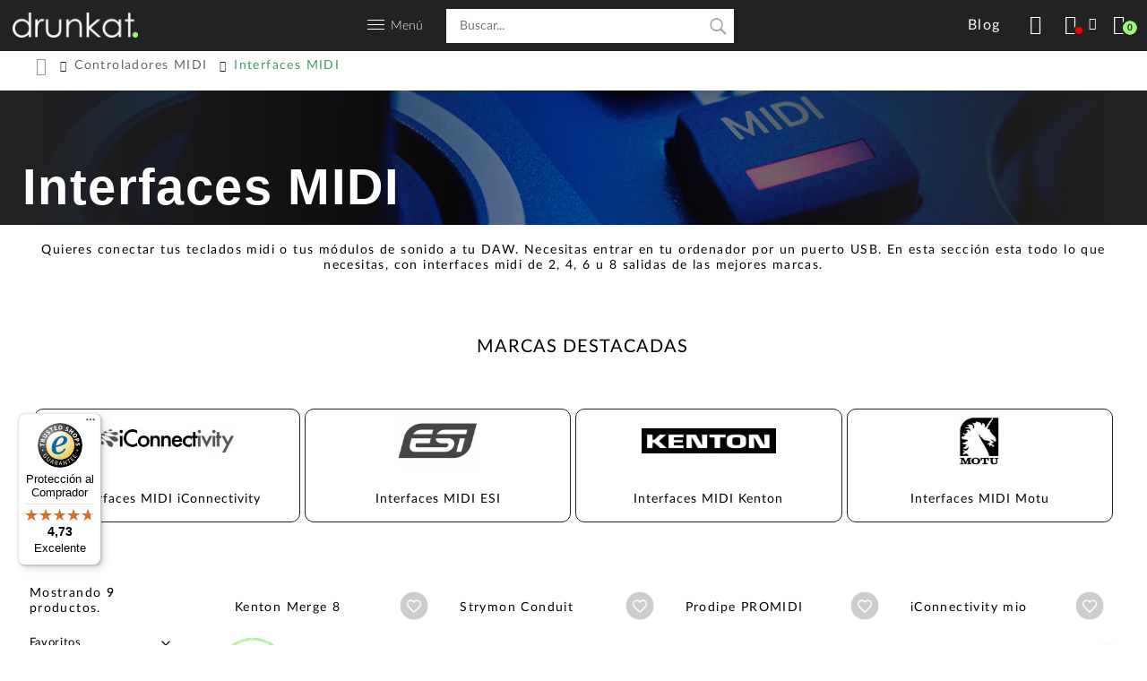

--- FILE ---
content_type: text/html; charset=UTF-8
request_url: https://drunkat.es/controladores-midi/interfaces-midi
body_size: 18906
content:
<!doctype html><html
lang="es"><head> <script data-cookieconsent="ignore">window.dataLayer = window.dataLayer || [];
        function gtag() {
            dataLayer.push(arguments);
        }
        gtag("consent", "default", {
            ad_personalization: "denied",
            ad_storage: "denied",
            ad_user_data: "denied",
            analytics_storage: "denied",
            functionality_storage: "denied",
            personalization_storage: "denied",
            security_storage: "granted",
            wait_for_update: 500,
        });
        gtag("set", "ads_data_redaction", true);
        gtag("set", "url_passthrough", true);</script>  <script id="Cookiebot" src="https://consent.cookiebot.com/uc.js" data-cbid="6c95385f-a753-4b65-8002-ed2800abedee" type="text/javascript"></script>  <script data-cookieconsent="ignore">/*<![CDATA[*/(function(w,d,s,l,i){w[l]=w[l]||[];w[l].push({'gtm.start':
    new Date().getTime(),event:'gtm.js'});var f=d.getElementsByTagName(s)[0],
    j=d.createElement(s),dl=l!='dataLayer'?'&l='+l:'';j.async=true;j.src=
    'https://www.googletagmanager.com/gtm.js?id='+i+dl;f.parentNode.insertBefore(j,f);
    })(window,document,'script','dataLayer','GTM-TB3SVPB');/*]]>*/</script> <meta
charset="utf-8"><meta
name="viewport" content="width=device-width, initial-scale=1.0"><meta
name="author" content="Drunkat.es"><meta
name="google-site-verification" content="NlbrnNnoVMpyhKuLTi5uBY49sgCFK4pni0URS0-xpVw" /><link
rel="shortcut icon" href="/assets/img/favicon.ico" type="image/x-icon"/><link
rel="apple-touch-icon-precomposed" sizes="32x32" href="https://drunkat-11996.kxcdn.com/assets/img/icon32x32.png" /><link
rel="apple-touch-icon-precomposed" sizes="72x72" href="https://drunkat-11996.kxcdn.com/assets/img/icon72x72.png" /><link
rel="apple-touch-icon-precomposed" sizes="114x114" href="https://drunkat-11996.kxcdn.com/assets/img/icon114x114.png" /><link
rel="apple-touch-icon-precomposed" sizes="144x144" href="https://drunkat-11996.kxcdn.com/assets/img/icon144x144.png" /><link
rel="fluid-icon" href="https://drunkat-11996.kxcdn.com/assets/img/icon512x512.png" title="Drunkat" /><link
rel="preconnect" href="https://drunkat-11996.kxcdn.com" crossorigin><link
rel="preconnect" href="https://cdn.doofinder.com" crossorigin><link
rel="preconnect" href="https://eu1-search.doofinder.com" crossorigin><link
rel="dns-prefetch" href="https://drunkat.es"><link
rel="dns-prefetch" href="https://drunkat-11996.kxcdn.com"><link
rel="dns-prefetch" href="https://www.googletagmanager.com"><link
rel="dns-prefetch" href="https://connect.facebook.net"><link
rel="dns-prefetch" href="https://cdn.doofinder.com"><link
rel="dns-prefetch" href="https://www.google-analytics.com"><link
rel="dns-prefetch" href="https://www.googleadservices.com"><link
rel="dns-prefetch" href="https://www.facebook.com"><link
rel="dns-prefetch" href="https://googleads.g.doubleclick.net"><link
rel="dns-prefetch" href="https://eu1-search.doofinder.com"><link
rel="dns-prefetch" href="https://www.google.com"><title>▷ Interfaces MIDI 【Asesoramiento técnico】 | drunkat.es</title><meta
name="description" content="Drunkat ofrece interfaces midi al mejor precio. Encuentra la mejor forma de gestionar las conexiones midi mediante interfaces USB de hasta 8 entradas y salidas."> <script>//
	var _rating_ajax = '/es/account/ajax/rating';
	var ajax_root = '';
	//</script> <script>//
	var _calculadora_ajax = '/es/sales/ajax/calculadora';
	//</script> <style type="text/css">[id*="minimized-trustbadge"]{
			bottom: 0 !important;
		}
        .flaticon-instrumentos-viento:before { content: "\f111"; }
        .flaticon-instrumentos-arco:before { content: "\f112"; }
        .flaticon-soportes-pies:before { content: "\f113"; }</style> <script
        
        src="https://cdn.aplazame.com/aplazame.js" 
  data-aplazame="9705769942a3c471d5baf5bbd7565920fd3978c3" 
  data-sandbox="false" 
  async defer></script> <link
rel="stylesheet" type="text/css" href="https://drunkat-11996.kxcdn.com/var/minify/css/515345606f2f606db950e4cf0bf5c0afbfaa6397-ac33051.css" /> <script type="text/x-mustache-template" id="drunkat-doo-results">/*<![CDATA[*/{{#is_first}}
            {{#banner}}
            <span class="removable"></span>
            <div class="df-banner">
                <a {{#blank}}target="_blank" rel="noopener noreferer"{{/blank}} href="{{link}}" data-role="banner" data-banner="{{id}}">
                <img src="{{#remove-protocol}}{{image}}{{/remove-protocol}}">
                </a>
            </div>
            {{/banner}}
            {{/is_first}}
            {{#total}}
            {{#results}}

            <span class="removable"></span>
            <div class="df-card" data-role="result">
                <a class="df-card__main" href="{{#url-params}}{{link}}{{/url-params }}" data-role="result-link" data-dfid="{{dfid}}">
                    <div class="df-card__content">
                        <div class="df-card__title">{{title}}</div>
                    </div>
                    {{#image_link}}
                    <figure class="df-card__image">
                        <img src="{{#remove-protocol}}{{image_link}}{{/remove-protocol}}" alt="{{title}}">
                    </figure>
                    {{/image_link}}
                    <div class="overlay-content">
                        <p>{{#limitLength}}{{description}}{{/limitLength}}</p>
                        {{#tipp}}
                        {{availability}}
                        {{/tipp}}
                    </div>
                    <div class="df-card__content">

                        <div class="df-card__description">{{{description}}}</div>
                        {{#price}}
                        <div class="df-card__pricing">
					          <span class="df-card__price {{#sale_price}}df-card__price--old{{/sale_price}}">
					            {{#format-currency}}{{price}}{{/format-currency}}
					          </span>
                            {{#sale_price}}
                            <span class="df-card__price df-card__price--new">
						              {{#format-currency}}{{sale_price}}{{/format-currency}}
						            </span>
                            {{/sale_price}}
                        </div>
                        {{/price}}
                    </div>


                </a>
            </div>
            {{/results}}

            {{/total}}
            {{^total}}
            <p class="df-no-results">{{#translate}}Sorry, no results found.{{/translate}}</p>
            {{/total}}/*]]>*/</script> <script type="text/x-mustache-template" id="drunkat-doo-mobile-results">/*<![CDATA[*/{{#is_first}}
            {{#banner}}
            <span class="removable"></span>
            <div class="df-banner">
                <a {{#blank}}target="_blank" rel="noopener noreferer"{{/blank}} href="{{link}}" data-role="banner" data-banner="{{id}}">
                <img src="{{#remove-protocol}}{{image}}{{/remove-protocol}}">
                </a>
            </div>
            {{/banner}}
            {{/is_first}}
            {{#total}}
            {{#results}}

            <span class="removable"></span>
            <div class="df-card card-mobile" data-role="result">
                <a class="df-card__main" href="{{#url-params}}{{link}}{{/url-params }}"  data-role="result-link" data-dfid="{{dfid}}">
                    {{#image_link}}
                    <figure class="df-card__image">
                        <img src="{{#remove-protocol}}{{image_link}}{{/remove-protocol}}" alt="{{title}}">
                    </figure>
                    {{/image_link}}
                    <div class="df-card__content">
                        <div class="df-card__title">{{title}}</div>
                    </div>
                    <div class="overlay-content">
                        <p>{{#limitLength}}{{description}}{{/limitLength}}</p>
                        {{#tipp}}
                        {{availability}}
                        {{/tipp}}
                    </div>
                    <div class="df-card__content">

                        <div class="df-card__description">{{{description}}}</div>
                        {{#price}}
                        <div class="df-card__pricing">
					          <span class="df-card__price {{#sale_price}}df-card__price--old{{/sale_price}}">
					            {{#format-currency}}{{price}}{{/format-currency}}
					          </span>
                            {{#sale_price}}
                            <span class="df-card__price df-card__price--new">
						              {{#format-currency}}{{sale_price}}{{/format-currency}}
						            </span>
                            {{/sale_price}}
                        </div>
                        {{#tipp}}
                        {{availability}}
                        {{/tipp}}
                        {{/price}}
                    </div>


                </a>
            </div>
            {{/results}}

            {{/total}}
            {{^total}}
            <p class="df-no-results">{{#translate}}Sorry, no results found.{{/translate}}</p>
            {{/total}}/*]]>*/</script> <script defer>/*<![CDATA[*/var doofinder_script ='//cdn.doofinder.com/media/js/doofinder-classic.7.latest.min.js';
        (function(d,t){var f=d.createElement(t),s=d.getElementsByTagName(t)[0];f.async=1;
            f.src=('https:'==location.protocol?'https:':'http:')+doofinder_script;
            f.setAttribute('charset','utf-8');
            s.parentNode.insertBefore(f,s)}(document,'script'));

        var dfClassicLayers = [{
            "hashid": "d602a1ce0c81fa120157ca94ee15f7fd",
            "zone": "eu1",
            "display": {
                "lang": "es",
                "width": "90%",
                "align": "center",
                "facets": {
                    "width": "250px",
                    "attached": "left"
                },
                templateFunctions: {
                    limitLength: function(){
                        return function(text, render) {
                            return render(text).substr(0,120) + '...';
                        }
                    },
                    tipp: function() {
                        return function(text, render) {
                            if (render(text).trim() == "out of stock") {
                                return render('<p class="entrega">Consúltanos</p>');
                            } else if( render(text).trim() == "preorder" ){
                                return render('<p class="entrega">Prepedido</p>');
                            } else {
                                if( !render('\{\{price\}\}') ){
                                    return render('<p class="entrega">Consúltanos</p>');
                                }
                                
                                var text = '<p class="entrega">Entrega en \{\{g:envio\}\}</p>';
                                return render(text);
                            }
                        }
                    }
                },
                results : {
                    template : document.getElementById ( 'drunkat-doo-results' ).innerHTML.replace('/*', '').replace('*/', '').replace('/*]]>*/', '')
                }
            },
            "mobile":{
                "display": {
                    "lang": "es",
                    "width": "100%",
                    "align": "center",
                    "facets": {
                        "width": "250px",
                        "attached": "left"
                    },
                    templateFunctions: {
                        limitLength: function(){
                            return function(text, render) {
                                return render(text).substr(0,120) + '...';
                            }
                        },
                        tipp: function() {
                            return function(text, render) {
                                if (render(text).trim() == "out of stock") {
                                    return render('<p class="entrega">Consúltanos</p>');
                                } else if( render(text).trim() == "preorder" ){
                                    return render('<p class="entrega">Prepedido</p>');
                                } else {
                                    if( !render('\{\{price\}\}') ){
                                        return render('<p class="entrega">Consúltanos</p>');
                                    }
                                    
                                    var text = '<p class="entrega">Entrega en \{\{g:envio\}\}</p>';
                                    return render(text);
                                }
                            }
                        }
                    },
                    results : {
                        template : document.getElementById ( 'drunkat-doo-mobile-results' ).innerHTML.replace('/*', '').replace('*/', '').replace('/*]]>*/', '')
                    }
                },
            },
            "queryInput": "input[name='q']", 
            //"searchParams": {
            //    "exclude": {
            //        "brand": ['Nash Guitars']
            //    }
            //}
        }];/*]]>*/</script> <link
rel="canonical" href="https://drunkat.es/controladores-midi/interfaces-midi"> <script lang="javascript">//
				var precio_min_max = [28,359];
        var price_range = [""];
        var discount_min_max = [21,21];
        var discount_range = [""];
        var list_ajax_url = '/es/ajax/list';
        var current_page = parseInt('1');
		current_page = isNaN( current_page ) ? 1 : current_page;
				//</script> <script lang="javascript">//
					function get_list_query_args(args){
				args['c'] = "211";
				return args;
			}
				//</script> <script lang="javascript">//
			function get_list_filter_updatable_filters(filter_list){
				return filter_list;
			}
			//</script> <script>//
		var _wishlist_ajax = '/es/account/ajax/wishlist';
		//</script> <script lang="javascript">//
									var list_base_url = '/controladores-midi/interfaces-midi';
						var category_id = "211";
				//</script> <script type="application/ld+json">{
				"@context":"https://schema.org",
				"@type":"ItemList",
				"itemListElement":[
																		{
								"@type": "ListItem",
								"position":1,
								"url": "https://drunkat.es/kenton-merge-8-interfaz-midi"
							},
																								{
								"@type": "ListItem",
								"position":2,
								"url": "https://drunkat.es/strymon-conduit-interfaz-midi-con-conexion-trs"
							},
																								{
								"@type": "ListItem",
								"position":3,
								"url": "https://drunkat.es/prodipe-promidi-interfaz-midi-usb"
							},
																								{
								"@type": "ListItem",
								"position":4,
								"url": "https://drunkat.es/iconnectivity-mio-interfaz-midi-usb-de-1x1"
							},
																								{
								"@type": "ListItem",
								"position":5,
								"url": "https://drunkat.es/iconnectivity-mioxc-interfaz-midi-usb-c-de-1x1"
							},
																								{
								"@type": "ListItem",
								"position":6,
								"url": "https://drunkat.es/iconnectivity-mioxl-interfaz-midi-ethernet-de-22-puertos-y-hub-midi-universal"
							},
																								{
								"@type": "ListItem",
								"position":7,
								"url": "https://drunkat.es/iconnectivity-mioxm-interfaz-midi-ethernet-de-12-puertos-y-hub-midi-universal"
							},
																								{
								"@type": "ListItem",
								"position":8,
								"url": "https://drunkat.es/motu-micro-lite-interface-midi-de-5-entradas-y-5-salidas"
							},
																								{
								"@type": "ListItem",
								"position": 9,
								"url": "https://drunkat.es/esi-midimate-ex-interfaz-midi"
							}
															]
			}</script> <script>(function(i,s,o,g,r,a,m){i['GoogleAnalyticsObject']=r;i[r]=i[r]||function(){
  (i[r].q=i[r].q||[]).push(arguments)},i[r].l=1*new Date();a=s.createElement(o),
  m=s.getElementsByTagName(o)[0];a.async=1;a.src=g;m.parentNode.insertBefore(a,m)
  })(window,document,'script','//www.google-analytics.com/analytics.js','ga');
 
  ga('create', 'UA-73719739-1', 'auto');
  ga('send', 'pageview');</script> </head><body
class="product-list product-list-category"><noscript><iframe
src="https://www.googletagmanager.com/ns.html?id=GTM-TB3SVPB"
height="0" width="0" style="display:none;visibility:hidden"></iframe></noscript>
 <script async id="__cn_generic_script__6f122335-cf16-4fd8-b58f-a25076e139d0">!function(e){function t(){if(!e.querySelector("#__cn_client_script_6f122335-cf16-4fd8-b58f-a25076e139d0")){var t=e.createElement("script");t.setAttribute("src","https://cdn.connectif.cloud/eu6/client-script/6f122335-cf16-4fd8-b58f-a25076e139d0"),e.body.appendChild(t)}}"complete"===e.readyState||"interactive"===e.readyState?t():e.addEventListener("DOMContentLoaded",t)}(document);</script> <div
id="header" class="menu_interior pure-g nav-pushable"><div
id="logo_cabecera" class="pure-u-1-2 pure-u-md-1-3 pure-u-lg-1-4 pure-u-xl-1-3"><div
class="menu-toggle pure-hidden-lg"><div
class="one"></div><div
class="two"></div><div
class="three"></div></div>
<a
href="/" alt="Drunkat" title="Drunkat">
<picture>
<source
type="image/webp" srcset="https://drunkat-11996.kxcdn.com/assets/img/logo_drunkat.png.webp">
<source
type="image/jpeg" srcset="https://drunkat-11996.kxcdn.com/assets/img/logo_drunkat.png">
<img
src="https://drunkat-11996.kxcdn.com/assets/img/logo_drunkat.png" title="Drunkat" class="logo-drunkat" alt="Logo" width="140" height="28"/>
</picture>
</a></div><div
class="menu-y-buscador pure-u-1-2 pure-u-xl-1-3 pure-hidden pure-visible-lg"><a
id="menu-link" title="Menú">
<picture>
<source
type="image/webp" srcset="https://drunkat-11996.kxcdn.com/assets/img/ico_menu_responsive.png.webp">
<source
type="image/jpeg" srcset="https://drunkat-11996.kxcdn.com/assets/img/ico_menu_responsive.png">
<img
src="https://drunkat-11996.kxcdn.com/assets/img/ico_menu_responsive.png" alt="Menú principal" width="19" height="11">
</picture><p>Menú</p>
</a><div
class="pure-hidden pure-visible-lg search-container"><form
class="search-form" method="get" action="/buscar">
<input
class="search-input" name="q" type="text" size="20" autocomplete="off" placeholder="Buscar..." /><div
tabindex="0" id="suggest-target" class="suggest-container pure-hidden pure-visible-lg"></div></form></div></div><div
class="funciones-cabecera pure-u-1-2 pure-u-md-2-3 pure-u-lg-1-4 pure-u-xl-1-3"><div
class="funcion-item funcion-buscar">
<a
href="#" class="btn search-btn" title="Buscar">
<span
class="label">Buscar</span>
</a></div><div
class="funcion-item btn-grande funcion-blog">
<a
href="/blog/" class="btn share-btn" title="Blog">
<span
class="label">Blog</span>
</a></div><div
class="funcion-item funcion-rrss botones_rss pure-hidden pure-visible-sm">
<span
class="btn share-btn" title="Buscar">
<span
class="label">Compartir</span>
</span><ul
class="social-links"><li><a
rel="noreferrer noopener nofollow" target="_blank" href="https://www.facebook.com/drunkatools/" alt="facebook" class="facebook" title="Facebook"><span>Facebook</span></a></li><li>
<a
rel="noreferrer noopener nofollow" target="_blank" href="http://www.twitter.com/drunkatools" alt="twitter" title="Twitter">
<span>Twitter</span>
<svg
xmlns="http://www.w3.org/2000/svg" class="twitter" style="width: 61%; margin-top: 26%;" aria-hidden="true" focusable="false" viewBox="0 0 512 512">
<path
fill="currentColor" d="M389.2 48h70.6L305.6 224.2 487 464H345L233.7 318.6 106.5 464H35.8L200.7 275.5 26.8 48H172.4L272.9 180.9 389.2 48zM364.4 421.8h39.1L151.1 88h-42L364.4 421.8z"/>
</svg>
</a></li><li><a
rel="noreferrer noopener nofollow" target="_blank" href="https://www.youtube.com/channel/UCBTb3QDfunGwmGvmjbmj1nA" alt="youtube" class="youtube" title="YouTube"><span>YouTube</span></a></li><li><a
rel="noreferrer noopener nofollow" target="_blank" href="https://www.instagram.com/drunkat/" alt="Instagram" class="instagram" title="Instagram"><span>Instagram</span></a></li></ul></div><div
class="funcion-item funcion-cuenta">
<span
data-link="L2FjY291bnQ/cmVkaXI9JTJGY29udHJvbGFkb3Jlcy1taWRpJTJGaW50ZXJmYWNlcy1taWRp" class="btn user-btn" title="Acceder">
<span
class="login-status not-logged-in"></span>
<span
class="label">Acceder</span>
</span></div><div
class="funcion-item funcion-cesta">
<span
class="btn cart-btn" title="Carrito"><span
class="cart-item-count">0</span><span
class="label">Carrito</span></span></div></div></div><div
id="menu-modal" class="parent pure-hidden-lg menu-modal-wrapper"><div
class="categorias"><p
class="menu">Menú</p><ul
class="menu_largo">
<span><li><a
href="/novedades"><strong>Novedades</strong></a></li><li><a
href="/rebajas-drunkat"><strong>Rebajas</strong></a></li><li><a
href="/packs"><strong>Packs</strong></a></li><li><a
href="/bstock"><strong>B Stocks</strong></a></li><li><a
href="/tarjeta-regalo"><strong>Tarjetas Regalo</strong></a></li><li
style="border-bottom: 1px solid #a2f57c"><a
href="/outlet"><strong>Outlet</strong></a></li>
</span><li><a
href="/teclados-musicales">Teclados Musicales</a></li><li><a
href="/material-de-dj">Material de DJ</a></li><li><a
href="/guitarra-y-bajo">Guitarra y Bajo</a></li><li><a
href="/monitores-de-estudio">Monitores de Estudio</a></li><li><a
href="/interfaces-de-audio">Interfaces de Audio</a></li><li><a
href="/estudio-y-grabacion">Estudio y Grabación</a></li><li><a
href="/efectos-de-guitarra-y-bajo">Efectos de guitarra y bajo</a></li><li><a
href="/amplificacion-guitarra-y-bajo">Amplificación Guitarra y Bajo</a></li><li><a
href="/instrumentos-de-viento">Instrumentos de Viento</a></li><li><a
href="/auriculares">Auriculares</a></li><li><a
href="/instrumentos-de-arco">Instrumentos de Arco</a></li><li><a
href="/microfonos">Micrófonos</a></li><li><a
href="/controladores-midi">Controladores MIDI</a></li><li><a
href="/bateria-y-percusion">Batería y Percusión</a></li><li><a
href="/directo-e-instalacion">Directo e Instalación</a></li><li><a
href="/grabadoras-digitales">Grabadoras Digitales</a></li><li><a
href="/hi-fi-y-hi-end">Hi-Fi y Hi-End</a></li><li><a
href="/cables-y-conectores">Cables y Conectores</a></li><li><a
href="/soportes-y-pies">Soportes y Pies</a></li></ul></div><div
class="recursivos"><ul
class="menu_largo"><li><a
href="/blog/">Blog</a></li><li><a
href="/sobre-nosotros">Sobre nosotros</a></li><li><a
href="/faq">Contacto</a></li><li><a
href="/condiciones-venta">Condiciones de venta</a></li><li><a
href="/aviso-legal">Aviso legal</a></li><li><a
href="/aviso-de-cookies">Política de Cookies</a></li><li><a
href="/rma">RMA</a></li></ul></div><div
class="sesion"><p
class="direccion">
<strong>Drunkat Logística/Recogida pedidos On Line</strong><br>
Virgen del carmen, 39<br
/>
20012 Donostia - San Sebastián<br
/>
Guipuzcoa<br
/></p><p
class="direccion">
<strong>Drunkat Tienda Instrumentos/Audio Profesional</strong><br>
Virgen del carmen, 7<br
/>
20012 Donostia - San Sebastián<br
/>
Guipuzcoa<br
/>
<span><strong>T.</strong> 943 324 618</span></p></div><div
class="footer_rss"><ul
class="social-links"><li><a
rel="noreferrer noopener" target="_blank" href="https://www.facebook.com/drunkatools/" alt="facebook" class="facebook" title="Facebook"><span>Facebook</span></a></li><li><a
rel="noreferrer noopener" target="_blank" href="http://www.twitter.com/drunkatools" alt="twitter" class="twitter" title="Twitter"><span>Twitter</span></a></li><li><a
rel="noreferrer noopener" target="_blank" href="https://www.youtube.com/channel/UCBTb3QDfunGwmGvmjbmj1nA" alt="youtube" class="youtube" title="YouTube"><span>YouTube</span></a></li><li><a
rel="noreferrer noopener" target="_blank" href="https://www.instagram.com/drunkat/" alt="Instagram" class="instagram" title="Instagram"><span>Instagram</span></a></li></ul></div></div><div
class="cart-container"> <script>var sequraConfigParams = {
		merchant: "drunkat", // Your merchant reference given by SeQura.
		assetKey: "6CWOSPP2AE", // Your asset key given by SeQura.
		products: ["pp3"], // List of SeQura products that you want to include components.
		scriptUri: "https://live.sequracdn.com/assets/sequra-checkout.min.js", // scriptUri: "https://sandbox.sequracdn.com/assets/sequra-checkout.min.js", // SeQura Javascript library uri for production or sandbox.
		decimalSeparator: ",", // Decimal separator used in currencies formatting. Optional, default `,`.
		thousandSeparator: ".", // Thousand separator used in currencies formatting. Optional, default `.`.
		};

		(function(i, s, o, g, r, a, m) {i["SequraConfiguration"] = g;i["SequraOnLoad"] = [];i[r] = {};i[r][a] = function(callback) {i["SequraOnLoad"].push(callback);};(a = s.createElement(o)), (m = s.getElementsByTagName(o)[0]);a.async = 1;a.src = g.scriptUri;m.parentNode.insertBefore(a, m);})(window, document, "script", sequraConfigParams, "Sequra", "onLoad");</script> <style type="text/css">.sequra-educational-popup {
			cursor: pointer; 
			color: #007fd6;
			white-space: nowrap;
		}</style><p
class="msg msg-cart-empty">El carrito está vacío</p></div><div
class="notes-container"><div
class="carrito-fin pure-u-1" style="padding: 5px 0 15px;"><div
class="notifications_separator">
<span
class="notifications_separator_holder notifications_separator_holder_left">
<span
class="notifications_separator_line"></span>
</span>
<span
class="notifications_separator_text">NOTIFICACIONES</span>
<span
class="notifications_separator_holder notifications_separator_holder_right">
<span
class="notifications_separator_line"></span>
</span></div></div><p
class="msg msg-cart-empty">No tienes nuevas notificaciones</p><div
class="pre-notes-container"><div
class="note-drop-container all-button end-buttons" style="cursor:pointer; width: 100%;">
<a
class="note-drop-block" href="https://drunkat.es/account/notificaciones">
<span
class="note-drop-text-holder" style="text-align:center;">Ver todas</span>
</a></div></div></div><div
class="search-suggest-overlay pure-hidden-lg"><form
class="search-form" method="get" action="/buscar">
<input
class="search-input" name="q" type="text" size="20" autocomplete="off" placeholder="Buscar..." /><div
tabindex="0" id="suggest-target" class="suggest-container pure-hidden pure-visible-lg"></div></form><div
id="suggest-target-mobile" class="suggest-container pure-hidden-lg"></div></div><div
id="menu" class="pure-hidden pure-visible-lg"><div
class="menu-wrap"><ul
class="categorias">
<span><li><a
href="/teclados-musicales" title="Teclados Musicales">Teclados Musicales</a></li><li><a
href="/material-de-dj" title="Material de DJ">Material de DJ</a></li><li><a
href="/guitarra-y-bajo" title="Guitarra y Bajo">Guitarra y Bajo</a></li><li><a
href="/monitores-de-estudio" title="Monitores de Estudio">Monitores de Estudio</a></li><li><a
href="/interfaces-de-audio" title="Interfaces de Audio">Interfaces de Audio</a></li>
</span>
<span><li><a
href="/estudio-y-grabacion" title="Estudio y Grabación">Estudio y Grabación</a></li><li><a
href="/efectos-de-guitarra-y-bajo" title="Efectos de guitarra y bajo">Efectos de guitarra y bajo</a></li><li><a
href="/amplificacion-guitarra-y-bajo" title="Amplificación Guitarra y Bajo">Amplificación Guitarra y Bajo</a></li><li><a
href="/instrumentos-de-viento" title="Instrumentos de Viento">Instrumentos de Viento</a></li><li><a
href="/auriculares" title="Auriculares">Auriculares</a></li>
</span>
<span><li><a
href="/instrumentos-de-arco" title="Instrumentos de Arco">Instrumentos de Arco</a></li><li><a
href="/microfonos" title="Micrófonos">Micrófonos</a></li><li><a
href="/controladores-midi" title="Controladores MIDI">Controladores MIDI</a></li><li><a
href="/bateria-y-percusion" title="Batería y Percusión">Batería y Percusión</a></li><li><a
href="/directo-e-instalacion" title="Directo e Instalación">Directo e Instalación</a></li>
</span>
<span><li><a
href="/grabadoras-digitales" title="Grabadoras Digitales">Grabadoras Digitales</a></li><li><a
href="/hi-fi-y-hi-end" title="Hi-Fi y Hi-End">Hi-Fi y Hi-End</a></li><li><a
href="/cables-y-conectores" title="Cables y Conectores">Cables y Conectores</a></li><li><a
href="/soportes-y-pies" title="Soportes y Pies">Soportes y Pies</a></li>
</span>
<span
style="border-left: 1px solid #a2f57c"><li><a
href="/novedades" title="Novedades"><strong>Novedades</strong></a></li><li><a
href="/rebajas-drunkat" title="Rebajas"><strong>Rebajas</strong></a></li><li><a
href="/packs" title="Packs"><strong>Packs</strong></a></li><li><a
href="/bstock" title="B Stocks"><strong>B Stocks</strong></a></li><li><span
data-link="L3RhcmpldGEtcmVnYWxv" title="Tarjetas Regalo"><strong>Tarjetas Regalo</strong></span></li><li><a
href="/outlet" title="Outlet"><strong>Outlet</strong></a></li>
</span></ul></div></div><div
class="content-wrap nav-pushable"><div
class="inner_interior"><div
class="pure-g subnavegacion visible visible-always"><div
class="pure-u-1 pure-u-md-1-1 pure-u-lg-20-24 texto"><div
class="wrapper">
<a
class="home-link" href="/">
<span
class="crumbs-icon"></span>
</a><div
class="content"><ul
class="pre-crumbs" itemscope itemtype="http://schema.org/BreadcrumbList"><li
itemprop="itemListElement" itemscope itemtype="http://schema.org/ListItem">
<a
itemprop="item" href="/controladores-midi"  title="Comprar controladores midi al mejor precio y ofertas">
<span
itemprop="name">Controladores MIDI</span>
</a><meta
itemprop="position" content="1"></li><li
itemprop="itemListElement" itemscope itemtype="http://schema.org/ListItem" class="last">
<span
itemprop="name">Interfaces MIDI</span><meta
itemprop="position" content="2"></li></ul></div></div></div></div></div><div><div
class=" banner-wrapper " style="background-image:url(https://drunkat-11996.kxcdn.com/upload/categorias/orig/interface-midi.jpg);"><div
class="overlay"><h1>Interfaces MIDI</h1></div></div><div
class="pure-g"><div
class="pure-u-1"><div
class="banners-reglas">Quieres conectar tus teclados midi o tus módulos de sonido a tu DAW. Necesitas entrar en tu ordenador por un puerto USB. En esta sección esta todo lo que necesitas, con interfaces midi de 2, 4, 6 u 8 salidas de las mejores marcas.</div></div></div></div><div
class="content"><div
class="inner content-heading"><div
class="pure-g"><div
class="pure-u-1 pure-u-md-1-1 pure-u-lg-1-1 centrado"><div
class="cn_page_tag" style="display:none">Categoría</div><div
class="cn_page_category" style="display: none;">Controladores MIDI</div><div
class="cn_page_category" style="display: none;">Controladores MIDI/Interfaces MIDI</div><div
class="pure-u-1 pure-u-md-1-1 pure-u-lg-1-1 area_usuario"><div
class="pure-g categoria-marcas-wrapper"><h2 style="text-align: center;">Marcas Destacadas</h2><div
class="flexslider slider-productos slider-marcas"><div
class="categorias-items">
<a
class="categoria" href="/controladores-midi/interfaces-midi-iconnectivity" title="iConnectivity" style="transition-duration: 0s; transform: translate3d(0px, 0px, 0px);"><div>
<picture>
<source
type="image/webp" srcset="https://drunkat-11996.kxcdn.com/upload/marcas/260x260/iconnectivity-logo-bw.jpg.webp">
<source
type="image/jpeg" srcset="https://drunkat-11996.kxcdn.com/upload/marcas/260x260/iconnectivity-logo-bw.jpg">
<img
src="https://drunkat-11996.kxcdn.com/upload/marcas/260x260/iconnectivity-logo-bw.jpg" alt="Logo iConnectivity" class="pure-img" loading="lazy" width="150" height="150">
</picture></div>
<span><h2>Interfaces MIDI iConnectivity</h2>
</span>
</a>
<a
class="categoria" href="/controladores-midi/interfaces-midi-esi" title="ESI" style="transition-duration: 0s; transform: translate3d(0px, 0px, 0px);"><div>
<picture>
<source
type="image/webp" srcset="https://drunkat-11996.kxcdn.com/upload/marcas/260x260/esi-audio-logo.jpg.webp">
<source
type="image/jpeg" srcset="https://drunkat-11996.kxcdn.com/upload/marcas/260x260/esi-audio-logo.jpg">
<img
src="https://drunkat-11996.kxcdn.com/upload/marcas/260x260/esi-audio-logo.jpg" alt="Logo ESI" class="pure-img" loading="lazy" width="150" height="150">
</picture></div>
<span><h2>Interfaces MIDI ESI</h2>
</span>
</a>
<a
class="categoria" href="/controladores-midi/interfaces-midi-kenton" title="Kenton " style="transition-duration: 0s; transform: translate3d(0px, 0px, 0px);"><div>
<picture>
<source
type="image/webp" srcset="https://drunkat-11996.kxcdn.com/upload/marcas/260x260/kenton-logo.jpg.webp">
<source
type="image/jpeg" srcset="https://drunkat-11996.kxcdn.com/upload/marcas/260x260/kenton-logo.jpg">
<img
src="https://drunkat-11996.kxcdn.com/upload/marcas/260x260/kenton-logo.jpg" alt="Logo Kenton " class="pure-img" loading="lazy" width="150" height="150">
</picture></div>
<span><h2>Interfaces MIDI Kenton</h2>
</span>
</a>
<a
class="categoria" href="/controladores-midi/interfaces-midi-motu" title="Motu" style="transition-duration: 0s; transform: translate3d(0px, 0px, 0px);"><div>
<picture>
<source
type="image/webp" srcset="https://drunkat-11996.kxcdn.com/upload/marcas/260x260/logo-motu-dfbb6feeb3d255b56a8d2a37aa87f63d.jpg.webp">
<source
type="image/jpeg" srcset="https://drunkat-11996.kxcdn.com/upload/marcas/260x260/logo-motu-dfbb6feeb3d255b56a8d2a37aa87f63d.jpg">
<img
src="https://drunkat-11996.kxcdn.com/upload/marcas/260x260/logo-motu-dfbb6feeb3d255b56a8d2a37aa87f63d.jpg" alt="Logo Motu" class="pure-img" loading="lazy" width="150" height="150">
</picture></div>
<span><h2>Interfaces MIDI Motu</h2>
</span>
</a>
<a
class="categoria" href="/controladores-midi/interfaces-midi-prodipe" title="Prodipe" style="transition-duration: 0s; transform: translate3d(0px, 0px, 0px);"><div>
<picture>
<source
type="image/webp" srcset="https://drunkat-11996.kxcdn.com/upload/marcas/260x260/prodipe-logo-svg-02.jpg.webp">
<source
type="image/jpeg" srcset="https://drunkat-11996.kxcdn.com/upload/marcas/260x260/prodipe-logo-svg-02.jpg">
<img
src="https://drunkat-11996.kxcdn.com/upload/marcas/260x260/prodipe-logo-svg-02.jpg" alt="Logo Prodipe" class="pure-img" loading="lazy" width="150" height="150">
</picture></div>
<span><h2>Interfaces MIDI Prodipe</h2>
</span>
</a>
<a
class="categoria" href="/controladores-midi/interfaces-midi-strymon" title="Strymon" style="transition-duration: 0s; transform: translate3d(0px, 0px, 0px);"><div>
<picture>
<source
type="image/webp" srcset="https://drunkat-11996.kxcdn.com/upload/marcas/260x260/sin-titulo-3.jpg.webp">
<source
type="image/jpeg" srcset="https://drunkat-11996.kxcdn.com/upload/marcas/260x260/sin-titulo-3.jpg">
<img
src="https://drunkat-11996.kxcdn.com/upload/marcas/260x260/sin-titulo-3.jpg" alt="Logo Strymon" class="pure-img" loading="lazy" width="150" height="150">
</picture></div>
<span><h2>Interfaces MIDI Strymon</h2>
</span>
</a></div></div></div></div></div></div></div></div><div
class="content product-list" id="container-products"><div
class="inner"><div
class="pure-g"><div
class="pure-u-1 pure-u-md-1-3 pure-u-lg-1-4 pure-u-xl-1-6 menu_lateral"><div
class="menu menu-filtros" id="filtro-lista"><p
class="product-count">Mostrando <span
class="product-count-holder">9</span> <span
class="count-form">productos</span>.</p>
<select
name="sort_mode" id="selector-orden"><option
selected="selected" value="favs">Favoritos</option><option
value="precio_asc">Precio (más baratos primero)</option><option
value="precio_desc">Precio (más caros primero)</option><option
value="nombre">Nombre</option>
</select><p
class="titulo-filtros pure-hidden-md">Filtrar por:</p><div
class="filter-container filter-type-opciones-filtros"><p>Opciones de filtro</p></div><div
class="filter-container filter-type-disponibilidad" id="filter-disponibilidad"><ul
class="attribute-filter"><li
class="attribute-value">
<input
type="checkbox"
value="disponibilidad" id="f_disponibilidad" class="packs-filter" />
<label
for="f_disponibilidad">
Entrega inmediata
<span
class="filter-count"> (2)  </span>
</label></li></ul></div><div
class="filter-container filter-type-packs" id="filter-packs"></div><div
class="filter-container filter-type-discount" id="filter-discount"><ul
class="attribute-filter"><li
class="attribute-value">
<input
type="checkbox"
value="si" id="f_descuento" class="discount-filter">
<label
for="f_descuento">
Productos con descuento
<span
class="filter-count"> (1) </span>
</label></li></ul></div><div
class="filter-container filter-type-categories" id="filter-categories"></div><div
class="filter-container filter-type-makes " id="filter-makes"><p>Marca</p><ul
class="attribute-filter"><li
class="attribute-value">
<input
type="checkbox"  value="401" id="f_marca_401" class="marca-filter" />
<label
for="f_marca_401">
iConnectivity <span
class="filter-count">(4)</span>
</label></li><li
class="attribute-value">
<input
type="checkbox"  value="390" id="f_marca_390" class="marca-filter" />
<label
for="f_marca_390">
ESI <span
class="filter-count">(1)</span>
</label></li><li
class="attribute-value">
<input
type="checkbox"  value="376" id="f_marca_376" class="marca-filter" />
<label
for="f_marca_376">
Kenton  <span
class="filter-count">(1)</span>
</label></li><li
class="attribute-value">
<input
type="checkbox"  value="17" id="f_marca_17" class="marca-filter" />
<label
for="f_marca_17">
Motu <span
class="filter-count">(1)</span>
</label></li><li
class="attribute-value">
<input
type="checkbox"  value="523" id="f_marca_523" class="marca-filter" />
<label
for="f_marca_523">
Prodipe <span
class="filter-count">(1)</span>
</label></li><li
class="attribute-value">
<input
type="checkbox"  value="73" id="f_marca_73" class="marca-filter" />
<label
for="f_marca_73">
Strymon <span
class="filter-count">(1)</span>
</label></li></ul></div><div
class="filter-container filter-type-coupons" id="filter-coupons"></div><div
class="filter-container filter-type-price-range" id="filter-price-range"><p>Precio</p><ul><li><div
id="price-slider"></div></li></ul></div><p
class="comprar eliminar-filtros"><span
class="btn borrar-filtros" href="#">Restaurar Filtros</span></p></div></div><div
class="pure-u-1 pure-u-md-2-3 pure-u-lg-3-4 pure-u-xl-5-6"><ul
class="pure-g" id="lista-productos"><li
class="pure-u-1 pure-hidden pure-visible-md pure-u-md-1-2 pure-u-lg-1-3 pure-u-xl-1-4 pure-u-xxl-1-5 mini product-item product-item-11068" data-product-id="11068">
<span
class="info pure-hidden pure-visible-lg"><p
class="titulo-overlay">
Kenton  Merge 8</p><p
class="nombre-familia">Interfaz MIDI</p><p
class="descripcion">Kenton Merge 8 es una interfaz MIDI Merge que toma la señal proveniente de varias fuentes MIDI y las combina en una única señal.
Esta caja MIDI Merge puede...</p><p
class="descripcion mas-detalles"><a
href="/kenton-merge-8-interfaz-midi">Más detalles</a></p><p
class="descripcion plazo-entrega">Entrega en 24/48h</p><p
class="descripcion mas-detalles">Ref. 11068</p><p
class="producto-enlace"><a
href="/kenton-merge-8-interfaz-midi"></a></p></span><h3>
<a
href="/kenton-merge-8-interfaz-midi">
Kenton  Merge 8
</a></h3><picture>
<source
type="image/webp" srcset="https://drunkat-11996.kxcdn.com/assets/img/stamps/oferta.png.webp">
<source
type="image/jpeg" srcset="https://drunkat-11996.kxcdn.com/assets/img/stamps/oferta.png">
<img
loading="lazy" class="producto-stamp" src="https://drunkat-11996.kxcdn.com/assets/img/stamps/oferta.png" alt="stamp" width="80" height="80" />
</picture><div
class="wish wish-product  ">
<button
class="wishlist-btn" data-product-id="11068" href="#">
<span>Añadir a wishlist</span>
</button></div>
<a
href="/kenton-merge-8-interfaz-midi" alt="Kenton  Merge 8 Interfaz MIDI" title="Kenton  Merge 8 Interfaz MIDI">
<picture>
<source
type="image/webp" srcset="https://drunkat-11996.kxcdn.com/upload/productos/260x260/kenton_merge-8_main.jpg.webp">
<source
type="image/jpeg" srcset="https://drunkat-11996.kxcdn.com/upload/productos/260x260/kenton_merge-8_main.jpg">
<img
loading="lazy" src="https://drunkat-11996.kxcdn.com/upload/productos/260x260/kenton_merge-8_main.jpg" data-at2x="/upload/productos/800x800//upload/productos/260x260/kenton_merge-8_main.jpg" class="pure-img" alt="Kenton  Merge 8 Interfaz MIDI" width="260" height="260" />
</picture>
</a><div
class="bloque_compra"><p
class="precio  has-discount "><span
class="precio-antiguo"><strike>171,00€</strike></span><span
class="precio">135,00€</span></p><p
class="comprar"><button
class="buy-product-btn" data-product-id="11068" data-qty="1" href="/kenton-merge-8-interfaz-midi" title="Comprar Kenton  Merge 8 Interfaz MIDI" >
Añadir
</button></p></div></li><li
class="pure-u-1 pure-hidden-md pure-visible-sm mini product-item product-item-mobile product-item-11068"><div
class="pure-g"><div
class="pure-u-1-4 product-image">
<a
href="/kenton-merge-8-interfaz-midi" alt="Kenton  Merge 8 Interfaz MIDI" title="Kenton  Merge 8 Interfaz MIDI">
<picture>
<source
type="image/webp" srcset="https://drunkat-11996.kxcdn.com/upload/productos/260x260/kenton_merge-8_main.jpg.webp">
<source
type="image/jpeg" srcset="https://drunkat-11996.kxcdn.com/upload/productos/260x260/kenton_merge-8_main.jpg">
<img
loading="lazy" src="https://drunkat-11996.kxcdn.com/upload/productos/260x260/kenton_merge-8_main.jpg" data-at2x="/upload/productos/800x800//upload/productos/260x260/kenton_merge-8_main.jpg" class="pure-img" alt="Kenton  Merge 8 Interfaz MIDI" width="260" height="260" />
</picture>
</a></div><div
class="pure-u-3-4 product-info"><div
class="pure-g"><div
class="pure-u-1"><h3>
<a
href="/kenton-merge-8-interfaz-midi">
Merge 8
</a></h3></div><div
class="pure-u-1">
<span
class="marca">Kenton </span></div><div
class="pure-u-1">
<span
class="nombre-generico">Interfaz MIDI</span></div></div></div></div><div
class="pure-g"><div
class="pure-u-1-4">
<a
href="#" class="boton-desplegar">
<i
class="fa fa-chevron-down" aria-hidden="true"></i>
</a></div><div
class="pure-u-1-4"></div><div
class="pure-u-1-2"><p
class="precio">
<span
class="precio-anterior"><strike>171,00€</strike></span>
<span
class="precio-actual">135,00€</span></p></div></div><div
class="pure-g extra-info"><div
class="pure-u-1-2 entrega">
<span
class="descripcion plazo-entrega">Entrega en 24/48h</span></div><div
class="pure-u-1-2"><div
class="bloque_compra"><p
class="comprar"><button
class="buy-product-btn" data-product-id="11068" data-qty="1" href="/kenton-merge-8-interfaz-midi" title="Comprar Kenton  Merge 8 Interfaz MIDI" >
Añadir
</button></p></div></div></div><div
class="pure-g extended-info"><div
class="pure-u-1"><p
class="descripcion">Kenton Merge 8 es una interfaz MIDI Merge que toma la señal proveniente de varias fuentes MIDI y las combina en una única señal.
Esta caja MIDI Merge puede fusionar los datos de hasta ocho fuentes MIDI...</p></div><div
class="pure-u-1-3 gastos-envio"><h5>Gastos de envío</h5><p
class="gastos-envio"> 0,00€</p></div><div
class="pure-u-1-2 financiacion cont-financiacion"><h5>Fináncialo Online</h5><span><a
class="abrir-calculadora" data-id-producto="11068" href="#" data-precio="135.00" data-precio-fmt="135,00€">Cetelem</a></span></div><div
class="pure-u-1-6"><div
class="wish wish-product  ">
<button
class="wishlist-btn" data-product-id="11068" href="#">
<span>Añadir a wishlist</span>
</button></div></div></div></li><li
class="pure-u-1 pure-hidden pure-visible-md pure-u-md-1-2 pure-u-lg-1-3 pure-u-xl-1-4 pure-u-xxl-1-5 mini product-item product-item-30296" data-product-id="30296">
<span
class="info pure-hidden pure-visible-lg"><p
class="titulo-overlay">
Strymon Conduit</p><p
class="nombre-familia">Interfaz MIDI con conexión TRS</p><p
class="descripcion">Strymon Conduit es una interfaz MIDI para pedales, con conexión TRS, desarrollado como un hub MIDI confiable y configurable para integrar pedales con conexión MIDI...</p><p
class="descripcion mas-detalles"><a
href="/strymon-conduit-interfaz-midi-con-conexion-trs">Más detalles</a></p><p
class="descripcion plazo-entrega">Entrega en 2/4 días</p><p
class="descripcion mas-detalles">Ref. 30296</p><p
class="producto-enlace"><a
href="/strymon-conduit-interfaz-midi-con-conexion-trs"></a></p></span><h3>
<a
href="/strymon-conduit-interfaz-midi-con-conexion-trs">
Strymon Conduit
</a></h3><div
class="wish wish-product  ">
<button
class="wishlist-btn" data-product-id="30296" href="#">
<span>Añadir a wishlist</span>
</button></div>
<a
href="/strymon-conduit-interfaz-midi-con-conexion-trs" alt="Strymon Conduit  Interfaz MIDI con conexión TRS" title="Strymon Conduit  Interfaz MIDI con conexión TRS">
<picture>
<source
type="image/webp" srcset="https://drunkat-11996.kxcdn.com/upload/productos/260x260/strymon_conduit_main.jpg.webp">
<source
type="image/jpeg" srcset="https://drunkat-11996.kxcdn.com/upload/productos/260x260/strymon_conduit_main.jpg">
<img
loading="lazy" src="https://drunkat-11996.kxcdn.com/upload/productos/260x260/strymon_conduit_main.jpg" data-at2x="/upload/productos/800x800//upload/productos/260x260/strymon_conduit_main.jpg" class="pure-img" alt="Strymon Conduit  Interfaz MIDI con conexión TRS" width="260" height="260" />
</picture>
</a><div
class="bloque_compra"><p
class="precio "><span
class="precio">153,00€</span></p><p
class="comprar"><button
class="buy-product-btn" data-product-id="30296" data-qty="1" href="/strymon-conduit-interfaz-midi-con-conexion-trs" title="Comprar Strymon Conduit  Interfaz MIDI con conexión TRS" >
Añadir
</button></p></div></li><li
class="pure-u-1 pure-hidden-md pure-visible-sm mini product-item product-item-mobile product-item-30296"><div
class="pure-g"><div
class="pure-u-1-4 product-image">
<a
href="/strymon-conduit-interfaz-midi-con-conexion-trs" alt="Strymon Conduit  Interfaz MIDI con conexión TRS" title="Strymon Conduit  Interfaz MIDI con conexión TRS">
<picture>
<source
type="image/webp" srcset="https://drunkat-11996.kxcdn.com/upload/productos/260x260/strymon_conduit_main.jpg.webp">
<source
type="image/jpeg" srcset="https://drunkat-11996.kxcdn.com/upload/productos/260x260/strymon_conduit_main.jpg">
<img
loading="lazy" src="https://drunkat-11996.kxcdn.com/upload/productos/260x260/strymon_conduit_main.jpg" data-at2x="/upload/productos/800x800//upload/productos/260x260/strymon_conduit_main.jpg" class="pure-img" alt="Strymon Conduit  Interfaz MIDI con conexión TRS" width="260" height="260" />
</picture>
</a></div><div
class="pure-u-3-4 product-info"><div
class="pure-g"><div
class="pure-u-1"><h3>
<a
href="/strymon-conduit-interfaz-midi-con-conexion-trs">
Conduit
</a></h3></div><div
class="pure-u-1">
<span
class="marca">Strymon</span></div><div
class="pure-u-1">
<span
class="nombre-generico">Interfaz MIDI con conexión...</span></div></div></div></div><div
class="pure-g"><div
class="pure-u-1-4">
<a
href="#" class="boton-desplegar">
<i
class="fa fa-chevron-down" aria-hidden="true"></i>
</a></div><div
class="pure-u-1-4"></div><div
class="pure-u-1-2"><p
class="precio">
<span
class="precio-actual">153,00€</span></p></div></div><div
class="pure-g extra-info"><div
class="pure-u-1-2 entrega">
<span
class="descripcion plazo-entrega">Entrega en 2/4 días</span></div><div
class="pure-u-1-2"><div
class="bloque_compra"><p
class="comprar"><button
class="buy-product-btn" data-product-id="30296" data-qty="1" href="/strymon-conduit-interfaz-midi-con-conexion-trs" title="Comprar Strymon Conduit  Interfaz MIDI con conexión TRS" >
Añadir
</button></p></div></div></div><div
class="pure-g extended-info"><div
class="pure-u-1"><p
class="descripcion">Strymon Conduit es una interfaz MIDI para pedales, con conexión TRS, desarrollado como un hub MIDI confiable y configurable para integrar pedales con conexión MIDI TRS de 1/4&quot; en entornos de control digital....</p></div><div
class="pure-u-1-3 gastos-envio"><h5>Gastos de envío</h5><p
class="gastos-envio"> 0,00€</p></div><div
class="pure-u-1-2 financiacion cont-financiacion"><h5>Fináncialo Online</h5><span><a
class="abrir-calculadora" data-id-producto="30296" href="#" data-precio="153.00" data-precio-fmt="153,00€">Cetelem</a></span></div><div
class="pure-u-1-6"><div
class="wish wish-product  ">
<button
class="wishlist-btn" data-product-id="30296" href="#">
<span>Añadir a wishlist</span>
</button></div></div></div></li><li
class="pure-u-1 pure-hidden pure-visible-md pure-u-md-1-2 pure-u-lg-1-3 pure-u-xl-1-4 pure-u-xxl-1-5 mini product-item product-item-23538" data-product-id="23538">
<span
class="info pure-hidden pure-visible-lg"><p
class="titulo-overlay">
Prodipe PROMIDI</p><p
class="nombre-familia">Interfaz MIDI USB</p><p
class="descripcion"></p><p
class="descripcion mas-detalles"><a
href="/prodipe-promidi-interfaz-midi-usb">Más detalles</a></p><p
class="descripcion plazo-entrega">Entrega en 24/48h</p><p
class="descripcion mas-detalles">Ref. 23538</p><p
class="producto-enlace"><a
href="/prodipe-promidi-interfaz-midi-usb"></a></p></span><h3>
<a
href="/prodipe-promidi-interfaz-midi-usb">
Prodipe PROMIDI
</a></h3><div
class="wish wish-product  ">
<button
class="wishlist-btn" data-product-id="23538" href="#">
<span>Añadir a wishlist</span>
</button></div>
<a
href="/prodipe-promidi-interfaz-midi-usb" alt="Prodipe PROMIDI Interfaz MIDI USB" title="Prodipe PROMIDI Interfaz MIDI USB">
<picture>
<source
type="image/webp" srcset="https://drunkat-11996.kxcdn.com/upload/productos/260x260/prodipe_promidi_main.jpg.webp">
<source
type="image/jpeg" srcset="https://drunkat-11996.kxcdn.com/upload/productos/260x260/prodipe_promidi_main.jpg">
<img
loading="lazy" src="https://drunkat-11996.kxcdn.com/upload/productos/260x260/prodipe_promidi_main.jpg" data-at2x="/upload/productos/800x800//upload/productos/260x260/prodipe_promidi_main.jpg" class="pure-img" alt="Prodipe PROMIDI Interfaz MIDI USB" width="260" height="260" />
</picture>
</a><div
class="bloque_compra"><p
class="precio "><span
class="precio">30,00€</span></p><p
class="comprar"><button
class="buy-product-btn" data-product-id="23538" data-qty="1" href="/prodipe-promidi-interfaz-midi-usb" title="Comprar Prodipe PROMIDI Interfaz MIDI USB" >
Añadir
</button></p></div></li><li
class="pure-u-1 pure-hidden-md pure-visible-sm mini product-item product-item-mobile product-item-23538"><div
class="pure-g"><div
class="pure-u-1-4 product-image">
<a
href="/prodipe-promidi-interfaz-midi-usb" alt="Prodipe PROMIDI Interfaz MIDI USB" title="Prodipe PROMIDI Interfaz MIDI USB">
<picture>
<source
type="image/webp" srcset="https://drunkat-11996.kxcdn.com/upload/productos/260x260/prodipe_promidi_main.jpg.webp">
<source
type="image/jpeg" srcset="https://drunkat-11996.kxcdn.com/upload/productos/260x260/prodipe_promidi_main.jpg">
<img
loading="lazy" src="https://drunkat-11996.kxcdn.com/upload/productos/260x260/prodipe_promidi_main.jpg" data-at2x="/upload/productos/800x800//upload/productos/260x260/prodipe_promidi_main.jpg" class="pure-img" alt="Prodipe PROMIDI Interfaz MIDI USB" width="260" height="260" />
</picture>
</a></div><div
class="pure-u-3-4 product-info"><div
class="pure-g"><div
class="pure-u-1"><h3>
<a
href="/prodipe-promidi-interfaz-midi-usb">
PROMIDI
</a></h3></div><div
class="pure-u-1">
<span
class="marca">Prodipe</span></div><div
class="pure-u-1">
<span
class="nombre-generico">Interfaz MIDI USB</span></div></div></div></div><div
class="pure-g"><div
class="pure-u-1-4">
<a
href="#" class="boton-desplegar">
<i
class="fa fa-chevron-down" aria-hidden="true"></i>
</a></div><div
class="pure-u-1-4"></div><div
class="pure-u-1-2"><p
class="precio">
<span
class="precio-actual">30,00€</span></p></div></div><div
class="pure-g extra-info"><div
class="pure-u-1-2 entrega">
<span
class="descripcion plazo-entrega">Entrega en 24/48h</span></div><div
class="pure-u-1-2"><div
class="bloque_compra"><p
class="comprar"><button
class="buy-product-btn" data-product-id="23538" data-qty="1" href="/prodipe-promidi-interfaz-midi-usb" title="Comprar Prodipe PROMIDI Interfaz MIDI USB" >
Añadir
</button></p></div></div></div><div
class="pure-g extended-info"><div
class="pure-u-1"><p
class="descripcion"></p></div><div
class="pure-u-1-3 gastos-envio"><h5>Gastos de envío</h5><p
class="gastos-envio"> 9,99€</p></div><div
class="pure-u-1-6"><div
class="wish wish-product  ">
<button
class="wishlist-btn" data-product-id="23538" href="#">
<span>Añadir a wishlist</span>
</button></div></div><div
class="pure-u-1-2"></div></div></li><li
class="pure-u-1 pure-hidden pure-visible-md pure-u-md-1-2 pure-u-lg-1-3 pure-u-xl-1-4 pure-u-xxl-1-5 mini product-item product-item-13935" data-product-id="13935">
<span
class="info pure-hidden pure-visible-lg"><p
class="titulo-overlay">
iConnectivity mio</p><p
class="nombre-familia">Interfaz MIDI USB de 1x1</p><p
class="descripcion">iConnectivity mio es una interfaz MIDI USB 1x1 para Mac/PC, alimentada por bus USB, con 2 puertos MIDI DIN, instalación Plug-and-play y cable de 1.5m de...</p><p
class="descripcion mas-detalles"><a
href="/iconnectivity-mio-interfaz-midi-usb-de-1x1">Más detalles</a></p><p
class="descripcion mas-detalles">Ref. 13935</p><p
class="producto-enlace"><a
href="/iconnectivity-mio-interfaz-midi-usb-de-1x1"></a></p></span><h3>
<a
href="/iconnectivity-mio-interfaz-midi-usb-de-1x1">
iConnectivity mio
</a></h3><div
class="wish wish-product  ">
<button
class="wishlist-btn" data-product-id="13935" href="#">
<span>Añadir a wishlist</span>
</button></div>
<a
href="/iconnectivity-mio-interfaz-midi-usb-de-1x1" alt="iConnectivity mio Interfaz MIDI USB de 1x1" title="iConnectivity mio Interfaz MIDI USB de 1x1">
<picture>
<source
type="image/webp" srcset="https://drunkat-11996.kxcdn.com/upload/productos/260x260/iconnectivity_mio_main.jpg.webp">
<source
type="image/jpeg" srcset="https://drunkat-11996.kxcdn.com/upload/productos/260x260/iconnectivity_mio_main.jpg">
<img
loading="lazy" src="https://drunkat-11996.kxcdn.com/upload/productos/260x260/iconnectivity_mio_main.jpg" data-at2x="/upload/productos/800x800//upload/productos/260x260/iconnectivity_mio_main.jpg" class="pure-img" alt="iConnectivity mio Interfaz MIDI USB de 1x1" width="260" height="260" />
</picture>
</a><div
class="bloque_compra"><p
class="precio "><span
class="precio">29,00€</span></p><p
class="comprar comprar-no-stock"><button
data-product-id="13935" data-product-name="iConnectivity mio" class="avisame-form" href="#">No disponible</button></p></div></li><li
class="pure-u-1 pure-hidden-md pure-visible-sm mini product-item product-item-mobile product-item-13935"><div
class="pure-g"><div
class="pure-u-1-4 product-image">
<a
href="/iconnectivity-mio-interfaz-midi-usb-de-1x1" alt="iConnectivity mio Interfaz MIDI USB de 1x1" title="iConnectivity mio Interfaz MIDI USB de 1x1">
<picture>
<source
type="image/webp" srcset="https://drunkat-11996.kxcdn.com/upload/productos/260x260/iconnectivity_mio_main.jpg.webp">
<source
type="image/jpeg" srcset="https://drunkat-11996.kxcdn.com/upload/productos/260x260/iconnectivity_mio_main.jpg">
<img
loading="lazy" src="https://drunkat-11996.kxcdn.com/upload/productos/260x260/iconnectivity_mio_main.jpg" data-at2x="/upload/productos/800x800//upload/productos/260x260/iconnectivity_mio_main.jpg" class="pure-img" alt="iConnectivity mio Interfaz MIDI USB de 1x1" width="260" height="260" />
</picture>
</a></div><div
class="pure-u-3-4 product-info"><div
class="pure-g"><div
class="pure-u-1"><h3>
<a
href="/iconnectivity-mio-interfaz-midi-usb-de-1x1">
mio
</a></h3></div><div
class="pure-u-1">
<span
class="marca">iConnectivity</span></div><div
class="pure-u-1">
<span
class="nombre-generico">Interfaz MIDI USB de 1x1</span></div></div></div></div><div
class="pure-g"><div
class="pure-u-1-4">
<a
href="#" class="boton-desplegar">
<i
class="fa fa-chevron-down" aria-hidden="true"></i>
</a></div><div
class="pure-u-1-4"></div><div
class="pure-u-1-2"><p
class="precio">
<span
class="precio-actual">29,00€</span></p></div></div><div
class="pure-g extra-info"><div
class="pure-u-1-2 entrega"></div><div
class="pure-u-1-2"><div
class="bloque_compra"><p
class="comprar comprar-no-stock"><button
data-product-id="13935" data-product-name="iConnectivity mio" class="avisame-form" href="#">No disponible</button></p></div></div></div><div
class="pure-g extended-info"><div
class="pure-u-1"><p
class="descripcion">iConnectivity mio es una interfaz MIDI USB 1x1 para Mac/PC, alimentada por bus USB, con 2 puertos MIDI DIN, instalación Plug-and-play y cable de 1.5m de largo.
Esta interfaz MIDI ofrece 16 canales con...</p></div><div
class="pure-u-1-3 gastos-envio"><h5>Gastos de envío</h5><p
class="gastos-envio"> 9,99€</p></div><div
class="pure-u-1-6"><div
class="wish wish-product  ">
<button
class="wishlist-btn" data-product-id="13935" href="#">
<span>Añadir a wishlist</span>
</button></div></div><div
class="pure-u-1-2"></div></div></li><li
class="pure-u-1 pure-hidden pure-visible-md pure-u-md-1-2 pure-u-lg-1-3 pure-u-xl-1-4 pure-u-xxl-1-5 mini product-item product-item-13936" data-product-id="13936">
<span
class="info pure-hidden pure-visible-lg"><p
class="titulo-overlay">
iConnectivity mioXC</p><p
class="nombre-familia">Interfaz MIDI USB-C de 1x1</p><p
class="descripcion">iConnectivity mioXC es una interfaz MIDI USB tipo C y USB tipo A 1x1 para Mac/PC, alimentada por bus USB, con 2 puertos MIDI DIN, instalación Plug-and-play...</p><p
class="descripcion mas-detalles"><a
href="/iconnectivity-mioxc-interfaz-midi-usb-c-de-1x1">Más detalles</a></p><p
class="descripcion mas-detalles">Ref. 13936</p><p
class="producto-enlace"><a
href="/iconnectivity-mioxc-interfaz-midi-usb-c-de-1x1"></a></p></span><h3>
<a
href="/iconnectivity-mioxc-interfaz-midi-usb-c-de-1x1">
iConnectivity mioXC
</a></h3><div
class="wish wish-product  ">
<button
class="wishlist-btn" data-product-id="13936" href="#">
<span>Añadir a wishlist</span>
</button></div>
<a
href="/iconnectivity-mioxc-interfaz-midi-usb-c-de-1x1" alt="iConnectivity mioXC Interfaz MIDI USB-C de 1x1 " title="iConnectivity mioXC Interfaz MIDI USB-C de 1x1 ">
<picture>
<source
type="image/webp" srcset="https://drunkat-11996.kxcdn.com/upload/productos/260x260/iconnectivity_mixc_main.jpg.webp">
<source
type="image/jpeg" srcset="https://drunkat-11996.kxcdn.com/upload/productos/260x260/iconnectivity_mixc_main.jpg">
<img
loading="lazy" src="https://drunkat-11996.kxcdn.com/upload/productos/260x260/iconnectivity_mixc_main.jpg" data-at2x="/upload/productos/800x800//upload/productos/260x260/iconnectivity_mixc_main.jpg" class="pure-img" alt="iConnectivity mioXC Interfaz MIDI USB-C de 1x1 " width="260" height="260" />
</picture>
</a><div
class="bloque_compra"><p
class="precio "><span
class="precio">46,00€</span></p><p
class="comprar comprar-no-stock"><button
data-product-id="13936" data-product-name="iConnectivity mioXC" class="avisame-form" href="#">No disponible</button></p></div></li><li
class="pure-u-1 pure-hidden-md pure-visible-sm mini product-item product-item-mobile product-item-13936"><div
class="pure-g"><div
class="pure-u-1-4 product-image">
<a
href="/iconnectivity-mioxc-interfaz-midi-usb-c-de-1x1" alt="iConnectivity mioXC Interfaz MIDI USB-C de 1x1 " title="iConnectivity mioXC Interfaz MIDI USB-C de 1x1 ">
<picture>
<source
type="image/webp" srcset="https://drunkat-11996.kxcdn.com/upload/productos/260x260/iconnectivity_mixc_main.jpg.webp">
<source
type="image/jpeg" srcset="https://drunkat-11996.kxcdn.com/upload/productos/260x260/iconnectivity_mixc_main.jpg">
<img
loading="lazy" src="https://drunkat-11996.kxcdn.com/upload/productos/260x260/iconnectivity_mixc_main.jpg" data-at2x="/upload/productos/800x800//upload/productos/260x260/iconnectivity_mixc_main.jpg" class="pure-img" alt="iConnectivity mioXC Interfaz MIDI USB-C de 1x1 " width="260" height="260" />
</picture>
</a></div><div
class="pure-u-3-4 product-info"><div
class="pure-g"><div
class="pure-u-1"><h3>
<a
href="/iconnectivity-mioxc-interfaz-midi-usb-c-de-1x1">
mioXC
</a></h3></div><div
class="pure-u-1">
<span
class="marca">iConnectivity</span></div><div
class="pure-u-1">
<span
class="nombre-generico">Interfaz MIDI USB-C de 1x1...</span></div></div></div></div><div
class="pure-g"><div
class="pure-u-1-4">
<a
href="#" class="boton-desplegar">
<i
class="fa fa-chevron-down" aria-hidden="true"></i>
</a></div><div
class="pure-u-1-4"></div><div
class="pure-u-1-2"><p
class="precio">
<span
class="precio-actual">46,00€</span></p></div></div><div
class="pure-g extra-info"><div
class="pure-u-1-2 entrega"></div><div
class="pure-u-1-2"><div
class="bloque_compra"><p
class="comprar comprar-no-stock"><button
data-product-id="13936" data-product-name="iConnectivity mioXC" class="avisame-form" href="#">No disponible</button></p></div></div></div><div
class="pure-g extended-info"><div
class="pure-u-1"><p
class="descripcion">iConnectivity mioXC es una interfaz MIDI USB tipo C y USB tipo A 1x1 para Mac/PC, alimentada por bus USB, con 2 puertos MIDI DIN, instalación Plug-and-play y cable de 1.5m de largo.
Esta interfaz MIDI ofrece 16...</p></div><div
class="pure-u-1-3 gastos-envio"><h5>Gastos de envío</h5><p
class="gastos-envio"> 9,99€</p></div><div
class="pure-u-1-6"><div
class="wish wish-product  ">
<button
class="wishlist-btn" data-product-id="13936" href="#">
<span>Añadir a wishlist</span>
</button></div></div><div
class="pure-u-1-2"></div></div></li><li
class="pure-u-1 pure-hidden pure-visible-md pure-u-md-1-2 pure-u-lg-1-3 pure-u-xl-1-4 pure-u-xxl-1-5 mini product-item product-item-13933" data-product-id="13933">
<span
class="info pure-hidden pure-visible-lg"><p
class="titulo-overlay">
iConnectivity mioXL</p><p
class="nombre-familia">Interfaz MIDI Ethernet de 22 puertos y Hub MIDI universal</p><p
class="descripcion">iConnectivity mioXL es un interfaz MIDI Ethernet de 22 puertos y concentrador MIDI universal que ofrece flexibilidad y simplicidad para tus conexiones...</p><p
class="descripcion mas-detalles"><a
href="/iconnectivity-mioxl-interfaz-midi-ethernet-de-22-puertos-y-hub-midi-universal">Más detalles</a></p><p
class="descripcion mas-detalles">Ref. 13933</p><p
class="producto-enlace"><a
href="/iconnectivity-mioxl-interfaz-midi-ethernet-de-22-puertos-y-hub-midi-universal"></a></p></span><h3>
<a
href="/iconnectivity-mioxl-interfaz-midi-ethernet-de-22-puertos-y-hub-midi-universal">
iConnectivity mioXL
</a></h3><div
class="wish wish-product  ">
<button
class="wishlist-btn" data-product-id="13933" href="#">
<span>Añadir a wishlist</span>
</button></div>
<a
href="/iconnectivity-mioxl-interfaz-midi-ethernet-de-22-puertos-y-hub-midi-universal" alt="iConnectivity mioXL Interfaz MIDI Ethernet de 22 puertos y Hub MIDI universal" title="iConnectivity mioXL Interfaz MIDI Ethernet de 22 puertos y Hub MIDI universal">
<picture>
<source
type="image/webp" srcset="https://drunkat-11996.kxcdn.com/upload/productos/260x260/iconnectivity_mioxl_main.jpg.webp">
<source
type="image/jpeg" srcset="https://drunkat-11996.kxcdn.com/upload/productos/260x260/iconnectivity_mioxl_main.jpg">
<img
loading="lazy" src="https://drunkat-11996.kxcdn.com/upload/productos/260x260/iconnectivity_mioxl_main.jpg" data-at2x="/upload/productos/800x800//upload/productos/260x260/iconnectivity_mioxl_main.jpg" class="pure-img" alt="iConnectivity mioXL Interfaz MIDI Ethernet de 22 puertos y Hub MIDI universal" width="260" height="260" />
</picture>
</a><div
class="bloque_compra"><p
class="precio "><span
class="precio">359,00€</span></p><p
class="comprar comprar-no-stock"><button
data-product-id="13933" data-product-name="iConnectivity mioXL" class="avisame-form" href="#">No disponible</button></p></div></li><li
class="pure-u-1 pure-hidden-md pure-visible-sm mini product-item product-item-mobile product-item-13933"><div
class="pure-g"><div
class="pure-u-1-4 product-image">
<a
href="/iconnectivity-mioxl-interfaz-midi-ethernet-de-22-puertos-y-hub-midi-universal" alt="iConnectivity mioXL Interfaz MIDI Ethernet de 22 puertos y Hub MIDI universal" title="iConnectivity mioXL Interfaz MIDI Ethernet de 22 puertos y Hub MIDI universal">
<picture>
<source
type="image/webp" srcset="https://drunkat-11996.kxcdn.com/upload/productos/260x260/iconnectivity_mioxl_main.jpg.webp">
<source
type="image/jpeg" srcset="https://drunkat-11996.kxcdn.com/upload/productos/260x260/iconnectivity_mioxl_main.jpg">
<img
loading="lazy" src="https://drunkat-11996.kxcdn.com/upload/productos/260x260/iconnectivity_mioxl_main.jpg" data-at2x="/upload/productos/800x800//upload/productos/260x260/iconnectivity_mioxl_main.jpg" class="pure-img" alt="iConnectivity mioXL Interfaz MIDI Ethernet de 22 puertos y Hub MIDI universal" width="260" height="260" />
</picture>
</a></div><div
class="pure-u-3-4 product-info"><div
class="pure-g"><div
class="pure-u-1"><h3>
<a
href="/iconnectivity-mioxl-interfaz-midi-ethernet-de-22-puertos-y-hub-midi-universal">
mioXL
</a></h3></div><div
class="pure-u-1">
<span
class="marca">iConnectivity</span></div><div
class="pure-u-1">
<span
class="nombre-generico">Interfaz MIDI Ethernet de...</span></div></div></div></div><div
class="pure-g"><div
class="pure-u-1-4">
<a
href="#" class="boton-desplegar">
<i
class="fa fa-chevron-down" aria-hidden="true"></i>
</a></div><div
class="pure-u-1-4"></div><div
class="pure-u-1-2"><p
class="precio">
<span
class="precio-actual">359,00€</span></p></div></div><div
class="pure-g extra-info"><div
class="pure-u-1-2 entrega"></div><div
class="pure-u-1-2"><div
class="bloque_compra"><p
class="comprar comprar-no-stock"><button
data-product-id="13933" data-product-name="iConnectivity mioXL" class="avisame-form" href="#">No disponible</button></p></div></div></div><div
class="pure-g extended-info"><div
class="pure-u-1"><p
class="descripcion">iConnectivity mioXL es un interfaz MIDI Ethernet de 22 puertos y concentrador MIDI universal que ofrece flexibilidad y simplicidad para tus conexiones MIDI.
Esta potente interfaz MIDI de 8x12 ofrece 10...</p></div><div
class="pure-u-1-3 gastos-envio"><h5>Gastos de envío</h5><p
class="gastos-envio"> 0,00€</p></div><div
class="pure-u-1-2 financiacion cont-financiacion"><h5>Fináncialo Online</h5><span><a
class="abrir-calculadora" data-id-producto="13933" href="#" data-precio="359.00" data-precio-fmt="359,00€">Cetelem</a></span></div><div
class="pure-u-1-6"><div
class="wish wish-product  ">
<button
class="wishlist-btn" data-product-id="13933" href="#">
<span>Añadir a wishlist</span>
</button></div></div></div></li><li
class="pure-u-1 pure-hidden pure-visible-md pure-u-md-1-2 pure-u-lg-1-3 pure-u-xl-1-4 pure-u-xxl-1-5 mini product-item product-item-13934" data-product-id="13934">
<span
class="info pure-hidden pure-visible-lg"><p
class="titulo-overlay">
iConnectivity mioXM</p><p
class="nombre-familia">Interfaz MIDI Ethernet de 12 puertos y Hub MIDI universal</p><p
class="descripcion">iConnectivity mioXM es un interfaz MIDI Ethernet de 12 puertos y concentrador MIDI universal que ofrece flexibilidad y simplicidad para tus conexiones...</p><p
class="descripcion mas-detalles"><a
href="/iconnectivity-mioxm-interfaz-midi-ethernet-de-12-puertos-y-hub-midi-universal">Más detalles</a></p><p
class="descripcion mas-detalles">Ref. 13934</p><p
class="producto-enlace"><a
href="/iconnectivity-mioxm-interfaz-midi-ethernet-de-12-puertos-y-hub-midi-universal"></a></p></span><h3>
<a
href="/iconnectivity-mioxm-interfaz-midi-ethernet-de-12-puertos-y-hub-midi-universal">
iConnectivity mioXM
</a></h3><div
class="wish wish-product  ">
<button
class="wishlist-btn" data-product-id="13934" href="#">
<span>Añadir a wishlist</span>
</button></div>
<a
href="/iconnectivity-mioxm-interfaz-midi-ethernet-de-12-puertos-y-hub-midi-universal" alt="iConnectivity mioXM Interfaz MIDI Ethernet de 12 puertos y Hub MIDI universal" title="iConnectivity mioXM Interfaz MIDI Ethernet de 12 puertos y Hub MIDI universal">
<picture>
<source
type="image/webp" srcset="https://drunkat-11996.kxcdn.com/upload/productos/260x260/iconnectivity_mioxm_main.jpg.webp">
<source
type="image/jpeg" srcset="https://drunkat-11996.kxcdn.com/upload/productos/260x260/iconnectivity_mioxm_main.jpg">
<img
loading="lazy" src="https://drunkat-11996.kxcdn.com/upload/productos/260x260/iconnectivity_mioxm_main.jpg" data-at2x="/upload/productos/800x800//upload/productos/260x260/iconnectivity_mioxm_main.jpg" class="pure-img" alt="iConnectivity mioXM Interfaz MIDI Ethernet de 12 puertos y Hub MIDI universal" width="260" height="260" />
</picture>
</a><div
class="bloque_compra"><p
class="precio "><span
class="precio">217,00€</span></p><p
class="comprar comprar-no-stock"><button
data-product-id="13934" data-product-name="iConnectivity mioXM" class="avisame-form" href="#">No disponible</button></p></div></li><li
class="pure-u-1 pure-hidden-md pure-visible-sm mini product-item product-item-mobile product-item-13934"><div
class="pure-g"><div
class="pure-u-1-4 product-image">
<a
href="/iconnectivity-mioxm-interfaz-midi-ethernet-de-12-puertos-y-hub-midi-universal" alt="iConnectivity mioXM Interfaz MIDI Ethernet de 12 puertos y Hub MIDI universal" title="iConnectivity mioXM Interfaz MIDI Ethernet de 12 puertos y Hub MIDI universal">
<picture>
<source
type="image/webp" srcset="https://drunkat-11996.kxcdn.com/upload/productos/260x260/iconnectivity_mioxm_main.jpg.webp">
<source
type="image/jpeg" srcset="https://drunkat-11996.kxcdn.com/upload/productos/260x260/iconnectivity_mioxm_main.jpg">
<img
loading="lazy" src="https://drunkat-11996.kxcdn.com/upload/productos/260x260/iconnectivity_mioxm_main.jpg" data-at2x="/upload/productos/800x800//upload/productos/260x260/iconnectivity_mioxm_main.jpg" class="pure-img" alt="iConnectivity mioXM Interfaz MIDI Ethernet de 12 puertos y Hub MIDI universal" width="260" height="260" />
</picture>
</a></div><div
class="pure-u-3-4 product-info"><div
class="pure-g"><div
class="pure-u-1"><h3>
<a
href="/iconnectivity-mioxm-interfaz-midi-ethernet-de-12-puertos-y-hub-midi-universal">
mioXM
</a></h3></div><div
class="pure-u-1">
<span
class="marca">iConnectivity</span></div><div
class="pure-u-1">
<span
class="nombre-generico">Interfaz MIDI Ethernet de...</span></div></div></div></div><div
class="pure-g"><div
class="pure-u-1-4">
<a
href="#" class="boton-desplegar">
<i
class="fa fa-chevron-down" aria-hidden="true"></i>
</a></div><div
class="pure-u-1-4"></div><div
class="pure-u-1-2"><p
class="precio">
<span
class="precio-actual">217,00€</span></p></div></div><div
class="pure-g extra-info"><div
class="pure-u-1-2 entrega"></div><div
class="pure-u-1-2"><div
class="bloque_compra"><p
class="comprar comprar-no-stock"><button
data-product-id="13934" data-product-name="iConnectivity mioXM" class="avisame-form" href="#">No disponible</button></p></div></div></div><div
class="pure-g extended-info"><div
class="pure-u-1"><p
class="descripcion">iConnectivity mioXM es un interfaz MIDI Ethernet de 12 puertos y concentrador MIDI universal que ofrece flexibilidad y simplicidad para tus conexiones MIDI.
Esta potente interfaz MIDI de 4x4 ofrece 4 puertos...</p></div><div
class="pure-u-1-3 gastos-envio"><h5>Gastos de envío</h5><p
class="gastos-envio"> 0,00€</p></div><div
class="pure-u-1-2 financiacion cont-financiacion"><h5>Fináncialo Online</h5><span><a
class="abrir-calculadora" data-id-producto="13934" href="#" data-precio="217.00" data-precio-fmt="217,00€">Cetelem</a></span></div><div
class="pure-u-1-6"><div
class="wish wish-product  ">
<button
class="wishlist-btn" data-product-id="13934" href="#">
<span>Añadir a wishlist</span>
</button></div></div></div></li><li
class="pure-u-1 pure-hidden pure-visible-md pure-u-md-1-2 pure-u-lg-1-3 pure-u-xl-1-4 pure-u-xxl-1-5 mini product-item product-item-1658" data-product-id="1658">
<span
class="info pure-hidden pure-visible-lg"><p
class="titulo-overlay">
Motu Micro Lite</p><p
class="nombre-familia">Interface midi de 5 entradas y 5 salidas</p><p
class="descripcion">Expansión
Los interfaces MIDI de MOTU crecen contigo. Expandirlos es simple. Añade puertos MIDI adicionales conectando nuevos interfaces MIDI MOTU.
Compatibilidad
Trabaja...</p><p
class="descripcion mas-detalles"><a
href="/motu-micro-lite-interface-midi-de-5-entradas-y-5-salidas">Más detalles</a></p><p
class="descripcion mas-detalles">Ref. 1658</p><p
class="producto-enlace"><a
href="/motu-micro-lite-interface-midi-de-5-entradas-y-5-salidas"></a></p></span><h3>
<a
href="/motu-micro-lite-interface-midi-de-5-entradas-y-5-salidas">
Motu Micro Lite
</a></h3><div
class="wish wish-product  ">
<button
class="wishlist-btn" data-product-id="1658" href="#">
<span>Añadir a wishlist</span>
</button></div>
<a
href="/motu-micro-lite-interface-midi-de-5-entradas-y-5-salidas" alt="Motu Micro Lite Interface midi de 5 entradas y 5 salidas" title="Motu Micro Lite Interface midi de 5 entradas y 5 salidas">
<picture>
<source
type="image/webp" srcset="https://drunkat-11996.kxcdn.com/upload/productos/260x260/motu_micro-lite_main.jpg.webp">
<source
type="image/jpeg" srcset="https://drunkat-11996.kxcdn.com/upload/productos/260x260/motu_micro-lite_main.jpg">
<img
loading="lazy" src="https://drunkat-11996.kxcdn.com/upload/productos/260x260/motu_micro-lite_main.jpg" data-at2x="/upload/productos/800x800//upload/productos/260x260/motu_micro-lite_main.jpg" class="pure-img" alt="Motu Micro Lite Interface midi de 5 entradas y 5 salidas" width="260" height="260" />
</picture>
</a><div
class="bloque_compra"><p
class="precio "><span
class="precio">189,00€</span></p><p
class="comprar comprar-no-stock"><button
data-product-id="1658" data-product-name="Motu Micro Lite" class="avisame-form" href="#">No disponible</button></p></div></li><li
class="pure-u-1 pure-hidden-md pure-visible-sm mini product-item product-item-mobile product-item-1658"><div
class="pure-g"><div
class="pure-u-1-4 product-image">
<a
href="/motu-micro-lite-interface-midi-de-5-entradas-y-5-salidas" alt="Motu Micro Lite Interface midi de 5 entradas y 5 salidas" title="Motu Micro Lite Interface midi de 5 entradas y 5 salidas">
<picture>
<source
type="image/webp" srcset="https://drunkat-11996.kxcdn.com/upload/productos/260x260/motu_micro-lite_main.jpg.webp">
<source
type="image/jpeg" srcset="https://drunkat-11996.kxcdn.com/upload/productos/260x260/motu_micro-lite_main.jpg">
<img
loading="lazy" src="https://drunkat-11996.kxcdn.com/upload/productos/260x260/motu_micro-lite_main.jpg" data-at2x="/upload/productos/800x800//upload/productos/260x260/motu_micro-lite_main.jpg" class="pure-img" alt="Motu Micro Lite Interface midi de 5 entradas y 5 salidas" width="260" height="260" />
</picture>
</a></div><div
class="pure-u-3-4 product-info"><div
class="pure-g"><div
class="pure-u-1"><h3>
<a
href="/motu-micro-lite-interface-midi-de-5-entradas-y-5-salidas">
Micro Lite
</a></h3></div><div
class="pure-u-1">
<span
class="marca">Motu</span></div><div
class="pure-u-1">
<span
class="nombre-generico">Interface midi de 5 entradas...</span></div></div></div></div><div
class="pure-g"><div
class="pure-u-1-4">
<a
href="#" class="boton-desplegar">
<i
class="fa fa-chevron-down" aria-hidden="true"></i>
</a></div><div
class="pure-u-1-4"></div><div
class="pure-u-1-2"><p
class="precio">
<span
class="precio-actual">189,00€</span></p></div></div><div
class="pure-g extra-info"><div
class="pure-u-1-2 entrega"></div><div
class="pure-u-1-2"><div
class="bloque_compra"><p
class="comprar comprar-no-stock"><button
data-product-id="1658" data-product-name="Motu Micro Lite" class="avisame-form" href="#">No disponible</button></p></div></div></div><div
class="pure-g extended-info"><div
class="pure-u-1"><p
class="descripcion">Expansión
Los interfaces MIDI de MOTU crecen contigo. Expandirlos es simple. Añade puertos MIDI adicionales conectando nuevos interfaces MIDI MOTU.
Compatibilidad
Trabaja con tu software favorito sin...</p></div><div
class="pure-u-1-3 gastos-envio"><h5>Gastos de envío</h5><p
class="gastos-envio"> 0,00€</p></div><div
class="pure-u-1-2 financiacion cont-financiacion"><h5>Fináncialo Online</h5><span><a
class="abrir-calculadora" data-id-producto="1658" href="#" data-precio="189.00" data-precio-fmt="189,00€">Cetelem</a></span></div><div
class="pure-u-1-6"><div
class="wish wish-product  ">
<button
class="wishlist-btn" data-product-id="1658" href="#">
<span>Añadir a wishlist</span>
</button></div></div></div></li><li
class="pure-u-1 pure-hidden pure-visible-md pure-u-md-1-2 pure-u-lg-1-3 pure-u-xl-1-4 pure-u-xxl-1-5 mini product-item product-item-12535" data-product-id="12535">
<span
class="info pure-hidden pure-visible-lg"><p
class="titulo-overlay">
ESI MIDIMATE eX</p><p
class="nombre-familia">Interfaz MIDI</p><p
class="descripcion">ESI MIDIMATE eX es una interfaz MIDI USB 2.0 con 2 puertos de entrada/salida que ofrece hasta 32 canales de entrada o 32 canales de salida para sistemas...</p><p
class="descripcion mas-detalles"><a
href="/esi-midimate-ex-interfaz-midi">Más detalles</a></p><p
class="descripcion mas-detalles">Ref. 12535</p><p
class="producto-enlace"><a
href="/esi-midimate-ex-interfaz-midi"></a></p></span><h3>
<a
href="/esi-midimate-ex-interfaz-midi">
ESI MIDIMATE eX
</a></h3><div
class="wish wish-product  ">
<button
class="wishlist-btn" data-product-id="12535" href="#">
<span>Añadir a wishlist</span>
</button></div>
<a
href="/esi-midimate-ex-interfaz-midi" alt="ESI MIDIMATE eX  Interfaz MIDI" title="ESI MIDIMATE eX  Interfaz MIDI">
<picture>
<source
type="image/webp" srcset="https://drunkat-11996.kxcdn.com/upload/productos/260x260/esi_midimate-ex_main.jpg.webp">
<source
type="image/jpeg" srcset="https://drunkat-11996.kxcdn.com/upload/productos/260x260/esi_midimate-ex_main.jpg">
<img
loading="lazy" src="https://drunkat-11996.kxcdn.com/upload/productos/260x260/esi_midimate-ex_main.jpg" data-at2x="/upload/productos/800x800//upload/productos/260x260/esi_midimate-ex_main.jpg" class="pure-img" alt="ESI MIDIMATE eX  Interfaz MIDI" width="260" height="260" />
</picture>
</a><div
class="bloque_compra"><p
class="precio "><span
class="precio">28,00€</span></p><p
class="comprar comprar-no-stock"><button
data-product-id="12535" data-product-name="ESI MIDIMATE eX " class="avisame-form" href="#">No disponible</button></p></div></li><li
class="pure-u-1 pure-hidden-md pure-visible-sm mini product-item product-item-mobile product-item-12535"><div
class="pure-g"><div
class="pure-u-1-4 product-image">
<a
href="/esi-midimate-ex-interfaz-midi" alt="ESI MIDIMATE eX  Interfaz MIDI" title="ESI MIDIMATE eX  Interfaz MIDI">
<picture>
<source
type="image/webp" srcset="https://drunkat-11996.kxcdn.com/upload/productos/260x260/esi_midimate-ex_main.jpg.webp">
<source
type="image/jpeg" srcset="https://drunkat-11996.kxcdn.com/upload/productos/260x260/esi_midimate-ex_main.jpg">
<img
loading="lazy" src="https://drunkat-11996.kxcdn.com/upload/productos/260x260/esi_midimate-ex_main.jpg" data-at2x="/upload/productos/800x800//upload/productos/260x260/esi_midimate-ex_main.jpg" class="pure-img" alt="ESI MIDIMATE eX  Interfaz MIDI" width="260" height="260" />
</picture>
</a></div><div
class="pure-u-3-4 product-info"><div
class="pure-g"><div
class="pure-u-1"><h3>
<a
href="/esi-midimate-ex-interfaz-midi">
MIDIMATE eX
</a></h3></div><div
class="pure-u-1">
<span
class="marca">ESI</span></div><div
class="pure-u-1">
<span
class="nombre-generico">Interfaz MIDI</span></div></div></div></div><div
class="pure-g"><div
class="pure-u-1-4">
<a
href="#" class="boton-desplegar">
<i
class="fa fa-chevron-down" aria-hidden="true"></i>
</a></div><div
class="pure-u-1-4"></div><div
class="pure-u-1-2"><p
class="precio">
<span
class="precio-actual">28,00€</span></p></div></div><div
class="pure-g extra-info"><div
class="pure-u-1-2 entrega"></div><div
class="pure-u-1-2"><div
class="bloque_compra"><p
class="comprar comprar-no-stock"><button
data-product-id="12535" data-product-name="ESI MIDIMATE eX " class="avisame-form" href="#">No disponible</button></p></div></div></div><div
class="pure-g extended-info"><div
class="pure-u-1"><p
class="descripcion">ESI MIDIMATE eX es una interfaz MIDI USB 2.0 con 2 puertos de entrada/salida que ofrece hasta 32 canales de entrada o 32 canales de salida para sistemas PC y Macintosh.
Esta interfaz MIDI permite disponer...</p></div><div
class="pure-u-1-3 gastos-envio"><h5>Gastos de envío</h5><p
class="gastos-envio"> 9,99€</p></div><div
class="pure-u-1-6"><div
class="wish wish-product  ">
<button
class="wishlist-btn" data-product-id="12535" href="#">
<span>Añadir a wishlist</span>
</button></div></div><div
class="pure-u-1-2"></div></div></li></ul><div
id="paginacion-holder"><div
class="pure-u-1 paginacion_general paginacion_sinfin" style="display: none"></div></div></div></div></div></div><div
class="content"><div
class="pure-u-1 pure-u-md-1-1 pure-u-lg-1-1 area_usuario subcategorias subcategorias-footer"><div
class="pure-g">
<a
class="categoria" href="/controladores-midi/teclados-midi" title="Teclados MIDI">
<picture>
<source
type="image/webp" srcset="https://drunkat-11996.kxcdn.com/upload/productos/260x260/novation_launchkey-25-mk3_main.jpg.webp">
<source
type="image/jpeg" srcset="https://drunkat-11996.kxcdn.com/upload/productos/260x260/novation_launchkey-25-mk3_main.jpg">
<img
src="https://drunkat-11996.kxcdn.com/upload/productos/260x260/novation_launchkey-25-mk3_main.jpg" alt="Teclados MIDI" class="pure-img" loading="lazy" width="120" height="120">
</picture>
<span><h2>Teclados MIDI</h2>
</span>
</a>
<a
class="categoria" href="/controladores-midi/controladoras-midi" title="Controladores MIDI">
<picture>
<source
type="image/webp" srcset="https://drunkat-11996.kxcdn.com/upload/productos/260x260/ableton_push-2_main.jpg.webp">
<source
type="image/jpeg" srcset="https://drunkat-11996.kxcdn.com/upload/productos/260x260/ableton_push-2_main.jpg">
<img
src="https://drunkat-11996.kxcdn.com/upload/productos/260x260/ableton_push-2_main.jpg" alt="Controladores MIDI" class="pure-img" loading="lazy" width="120" height="120">
</picture>
<span><h2>Controladores MIDI</h2>
</span>
</a></div></div></div><div
class="pure-g"><div
class="footer"><div
class="content"><div
class="inner"><div
class="pure-g footer-iconos"><div
class="pure-u-1-5 pure-u-lg-1-5">
<picture>
<source
type="image/webp" srcset="https://drunkat-11996.kxcdn.com/assets/img/pago-seguro.png.webp">
<source
type="image/jpeg" srcset="https://drunkat-11996.kxcdn.com/assets/img/pago-seguro.png">
<img
src="https://drunkat-11996.kxcdn.com/assets/img/pago-seguro.png" alt="Pago seguro" loading="lazy" width="48" height="47">
</picture>
<br>
<span>Pago 100% seguro</span></div><div
class="pure-u-1-5 pure-u-lg-1-5">
<picture>
<source
type="image/webp" srcset="https://drunkat-11996.kxcdn.com/assets/img/envio-gratis.png.webp">
<source
type="image/jpeg" srcset="https://drunkat-11996.kxcdn.com/assets/img/envio-gratis.png">
<img
src="https://drunkat-11996.kxcdn.com/assets/img/envio-gratis.png" alt="Envío gratis" loading="lazy" width="48" height="47">
</picture>
<br>
<span>Envío gratis desde 99€ <br
/>para Península</span></div><div
class="pure-u-1-5 pure-u-lg-1-5">
<picture>
<source
type="image/webp" srcset="https://drunkat-11996.kxcdn.com/assets/img/garantia.png.webp">
<source
type="image/jpeg" srcset="https://drunkat-11996.kxcdn.com/assets/img/garantia.png">
<img
src="https://drunkat-11996.kxcdn.com/assets/img/garantia.png" alt="Garantía" loading="lazy" width="48" height="47">
</picture>
<br>
<span>Garantía Extra</span></div><div
class="pure-u-1-5 pure-u-lg-1-5">
<picture>
<source
type="image/webp" srcset="https://drunkat-11996.kxcdn.com/assets/img/100-satisfaccion.png.webp">
<source
type="image/jpeg" srcset="https://drunkat-11996.kxcdn.com/assets/img/100-satisfaccion.png">
<img
src="https://drunkat-11996.kxcdn.com/assets/img/100-satisfaccion.png" alt="100% satisfacción" loading="lazy" width="48" height="47">
</picture>
<br>
<span>100% Satisfacción</span></div><div
class="pure-u-1-5 pure-u-lg-1-5">
<picture>
<source
type="image/webp" srcset="https://drunkat-11996.kxcdn.com/assets/img/asesoramiento-tecnico.png.webp">
<source
type="image/jpeg" srcset="https://drunkat-11996.kxcdn.com/assets/img/asesoramiento-tecnico.png">
<img
src="https://drunkat-11996.kxcdn.com/assets/img/asesoramiento-tecnico.png" alt="Asesoramiento técnico" loading="lazy" width="48" height="47">
</picture>
<br>
<span>Asesoramiento técnico personalizado</span></div></div><div
class="pure-g"><div
class="pure-u-1 footer_zona_logo logo-drunkat">
<picture>
<source
type="image/webp" srcset="https://drunkat-11996.kxcdn.com/assets/img/logo_drunkat.png.webp">
<source
type="image/jpeg" srcset="https://drunkat-11996.kxcdn.com/assets/img/logo_drunkat.png">
<img
src="https://drunkat-11996.kxcdn.com/assets/img/logo_drunkat.png" title="Drunkat" alt="Logo" loading="lazy" width="150" height="30">
</picture></div><div
class="pure-u-1 pure-u-md-1-3 footer_zona_logo container"><p>
<span
style="color: #a2f57c">Lunes-Viernes</span>: 09.00h a 14.00h / 15.00 a 18.00h<br>
<span
style="color: #a2f57c">Sábado</span>: Cerrado</p><div
class="pure-g"><div
class="pure-u-1 pure-u-lg-1-1 footer_zona_logo"><div
class="pure-visible-lg-block"><p>
<strong>Drunkat Tienda Instrumentos/Audio Profesional</strong><br>
<span
style="color: #a2f57c">Virgen del Carmen, 7</span><br
/>
20012 Donostia - San Sebastián<br
/> Guipúzcoa<br
/> <span>
<strong>T.</strong>
943 324 618</span></p></div></div></div><div><div
class="pure-u-1 pure-u-lg-1-1 footer_zona_logo"><div
class="pure-visible-lg-block"><p>
<strong>Drunkat Logística/Recogida pedidos On Line</strong><br>
<span
style="color: #a2f57c">Virgen del Carmen, 39</span><br
/>
20012 Donostia - San Sebastián<br
/> Guipúzcoa<br
/> <span>
<strong>T.</strong>
943 324 618</span></p></div></div></div><div
class="pure-u-1 pure-u-lg-1-2 footer_zona_logo"><div
class="pure-visible-lg-block"><ul
class="enlaces"><li><a
href="/blog/">Blog</a></li><li><span
data-link="L3NvYnJlLW5vc290cm9z">Sobre nosotros</span></li><li><span
data-link="L2ZhcQ">Contacto</span></li><li><span
data-link="L2NvbmRpY2lvbmVzLXZlbnRh">Condiciones
de venta</span></li><li><span
data-link="L2F2aXNvLWxlZ2Fs">Aviso legal</span></li><li><span
data-link="L3BvbGl0aWNhLWRlLXByaXZhY2lkYWQ">Política de privacidad</span></li><li><span
data-link="L2F2aXNvLWRlLWNvb2tpZXM">Política de Cookies</span></li><li><span
data-link="L3BvbGl0aWNhLWRlLXJlZGVz">Política de Redes Sociales</span></li><li><span
data-link="L3JtYQ">Reportar incidencia (RMA)</span></li><li><span
data-link="L2Rlc2VzdGltYWNpb24">Devolución de artículo</span></li></ul></div></div><div
class="pure-u-1 pure-u-lg-1-2 footer_zona_logo"><div
class="pure-visible-lg-block"><ul
class="enlaces"><li><a
href="/marcas">Marcas</a></li><li><a
href="https://drunkat.es/pioneer-dj">Pioneer DJ</a></li><li><a
href="https://drunkat.es/alphatheta">AlphaTheta</a></li><li><a
href="https://drunkat.es/yamaha">Yamaha</a></li><li><a
href="https://drunkat.es/rcf">RFC</a></li><li><a
href="https://drunkat.es/kawai">Kawai</a></li><li><a
href="https://drunkat.es/fender">Fender</a></li><li><a
href="https://drunkat.es/sennheiser">Sennheiser</a></li><li><a
href="https://drunkat.es/mackie">Mackie</a></li><li><a
href="https://drunkat.es/elektron">Elektron</a></li><li><a
href="/mapa-web">Mapa del sitio</a></li></ul></div></div></div><div
class="pure-u-1 pure-u-md-2-3 right-container"><div
class="pure-g"><div
class="pure-u-1 pure-u-md-1-2 pure-u-lg-1-1 footer_enlaces principales">
<a
class="categorias" href="/novedades"><strong>Novedades</strong></a>
<a
class="categorias" href="/rebajas-drunkat"><strong>Rebajas</strong></a>
<a
class="categorias" href="/packs"><strong>Packs</strong></a>
<a
class="categorias" href="/bstock"><strong>B Stocks</strong></a>
<span
class="categorias" data-link="L3RhcmpldGEtcmVnYWxv"><strong>Tarjetas Regalo</strong></span>
<a
class="categorias" href="/outlet" ><strong>Outlet</strong></a>
<a
class="categorias" href="/black-friday" ><strong>Black Friday</strong></a></div><div
class="pure-u-1 pure-u-md-1-2 pure-u-lg-1-4 footer_enlaces" style="margin-top:20px"><ul><li><a
href="/teclados-musicales">Teclados Musicales</a></li><li><a
href="/material-de-dj">Material de DJ</a></li><li><a
href="/guitarra-y-bajo">Guitarra y Bajo</a></li><li><a
href="/monitores-de-estudio">Monitores de Estudio</a></li><li><a
href="/interfaces-de-audio">Interfaces de Audio</a></li></ul></div><div
class="pure-u-1 pure-u-md-1-2 pure-u-lg-1-4 footer_enlaces" style="margin-top:20px"><ul><li><a
href="/estudio-y-grabacion">Estudio y Grabación</a></li><li><a
href="/efectos-de-guitarra-y-bajo">Efectos de guitarra y bajo</a></li><li><a
href="/amplificacion-guitarra-y-bajo">Amplificación Guitarra y Bajo</a></li><li><a
href="/instrumentos-de-viento">Instrumentos de Viento</a></li><li><a
href="/auriculares">Auriculares</a></li></ul></div><div
class="pure-u-1 pure-u-md-1-2 pure-u-lg-1-4 footer_enlaces" style="margin-top:20px"><ul><li><a
href="/instrumentos-de-arco">Instrumentos de Arco</a></li><li><a
href="/microfonos">Micrófonos</a></li><li><a
href="/controladores-midi">Controladores MIDI</a></li><li><a
href="/bateria-y-percusion">Batería y Percusión</a></li><li><a
href="/directo-e-instalacion">Directo e Instalación</a></li></ul></div><div
class="pure-u-1 pure-u-md-1-2 pure-u-lg-1-4 footer_enlaces" style="margin-top:20px"><ul><li><a
href="/grabadoras-digitales">Grabadoras Digitales</a></li><li><a
href="/hi-fi-y-hi-end">Hi-Fi y Hi-End</a></li><li><a
href="/cables-y-conectores">Cables y Conectores</a></li><li><a
href="/soportes-y-pies">Soportes y Pies</a></li></ul></div><div
class="pure-u-1 pure-u-md-1-2 pure-u-lg-1-3 footer_enlaces" style="margin-top:20px"><p
class="titulos"><span
style="color: #a2f57c">Guía regalos</span></p><ul><li><a
href="/regalos-equipamiento-dj">Regalos para DJ</a></li><li><a
href="/regalos-guitarristas">Regalos para guitarristas</a></li><li><a
href="/regalos-pianistas">Regalos para pianistas</a></li><li><a
href="/regalos-bateristas">Regalos para bateristas</a></li><li><a
href="/regalos-violinistas">Regalos para violinistas</a></li><li><a
href="/regalos-saxofonistas">Regalos para saxofonistas</a></li></ul></div><div
class="pure-u-1 pure-u-md-1-2 pure-u-lg-1-3 footer_enlaces" style="margin-top:20px"><p
class="titulos"><span
style="color: #a2f57c">Top ventas</span></p><ul><li><a
href="/yamaha-p45-piano-digital-portatil">Yamaha P45</a></li><li><a
href="/alphatheta-xdj-az-sistema-dj-todo-en-uno-de-4-canales">AlphaTheta XDJ AZ</a></li><li><a
href="/pioneer-dj-ddj-flx4-controlador-dj-de-2-canales">Pioneer DJ DDJ FLX4</a></li><li><a
href="/rcf-art-912a-altavoz-autoamplificado">RCF ART 912A</a></li><li><a
href="/alphatheta-ddj-grv6-controlador-dj-de-4-canales">AlphaTheta DDJ GRV6</a></li><li><a
href="/audio-technica-ath-m50x-auricular-profesional-para-estudio">Audio Technica ATH M50X</a></li><li><a
href="/yamaha-yas-280-saxofon-alto-de-estudio">Yamaha YAS-280</a></li><li><a
href="/sennheiser-hd-25-auriculares-profesionales-cerrados">Sennheiser HD 25</a></li><li><a
href="/digitech-the-drop-pedal-drop-tune-polifonico">Digitech The Drop</a></li><li><a
href="/fender-68-custom-twin-reverb-amplificador-a-valvulas-para-guitarra-electrica">Fender ’68 Custom Twin Reverb</a></li></ul></div><div
class="pure-u-1 pure-u-md-1-2 pure-u-lg-1-3 footer_enlaces" style="margin-top:20px"><p
class="titulos"><span
style="color: #a2f57c">Los más destacados</span></p><ul><li><a
href="/kawai-kdp-120-negro-piano-digital-vertical">Kawai KDP 120 Negro</a></li><li><a
href="/mackie-profx10v3-mesa-de-mezclas-profesional-de-10-canales">Mackie ProFX10v3</a></li><li><a
href="/adam-t7v-monitor-de-estudio-autoamplificado">Adam T7V</a></li><li><a
href="/sennheiser-ie-200-auriculares-in-ear-con-aislamiento-acustico">Sennheiser IE 200</a></li><li><a
href="/nash-guitars-s57-three-tone-sunburst-guitarra-electrica-tipo-strato">Nash Guitars S57 Three Tone Sunburst</a></li><li><a
href="/nash-guitars-jb63-three-tone-burst-light-bajo-electrico">Nash Guitars JB63 Three Tone Burst Light</a></li><li><a
href="/fender-frontman-10g-230v-amplificador-fender-combo-para-guitarra-electrica">Fender Frontman 10G 230V</a></li><li><a
href="/joyo-dc15s-amplificador-combo-para-guitarra-acustica-y-electrica">Joyo DC15S</a></li><li><a
href="/admira-juanita-guitarra-clasica-4-4">Admira Juanita</a></li><li><a
href="/walkasse-w-mcb-xdjrx3-maleta-dj-eva-para-pioneer-dj-xdj-rx3-negra-shoulder-bag">Walkasse W-MCB-XDJRX3</a></li></ul></div></div><div
class="pure-u-1-5 footer_rss"><ul
class="social-links"><li><a
rel="noreferrer noopener nofollow"
target="_blank"
href="https://www.facebook.com/drunkatools/" alt="facebook"
class="facebook" title="Facebook"><span>Facebook</span></a></li><li><a
rel="noreferrer noopener nofollow"
target="_blank"
href="http://www.twitter.com/drunkatools" alt="twitter" title="Twitter">
<span>Twitter</span>
<svg
xmlns="http://www.w3.org/2000/svg" class="twitter" style="width: 56%;vertical-align: -36%;" aria-hidden="true" focusable="false" viewBox="0 0 512 512">
<path
fill="currentColor"
d="M389.2 48h70.6L305.6 224.2 487 464H345L233.7 318.6 106.5 464H35.8L200.7 275.5 26.8 48H172.4L272.9 180.9 389.2 48zM364.4 421.8h39.1L151.1 88h-42L364.4 421.8z"
/>
</svg>
</a></li><li><a
rel="noreferrer noopener nofollow"
target="_blank"
href="https://www.youtube.com/channel/UCBTb3QDfunGwmGvmjbmj1nA"
alt="youtube" class="youtube" title="YouTube"><span>YouTube</span></a></li><li><a
rel="noreferrer noopener nofollow"
target="_blank"
href="https://www.instagram.com/drunkat/" alt="Instagram"
class="instagram" title="Instagram"><span>Instagram</span></a></li></ul></div><div
class="pure-u-1 pure-hidden pure-visible-lg footer_tarjetas pure-u-lg-1"><div>
<picture>
<source
type="image/webp" srcset="https://drunkat-11996.kxcdn.com/assets/img/payment_methods_footer_4.png.webp">
<source
type="image/jpeg" srcset="https://drunkat-11996.kxcdn.com/assets/img/payment_methods_footer_4.png">
<img
src="https://drunkat-11996.kxcdn.com/assets/img/payment_methods_footer_5.png" alt="Métodos de pago" loading="lazy" width="500" height="42">
</picture></div></div></div></div>
<img
src="https://drunkat-11996.kxcdn.com/assets/img/trusted_5_2.png" alt="Métodos de pago" loading="lazy" class="footer-trusted-5"></div></div><div
class="sub-footer"><div
class="copy inner"><p>
&copy; Drunkat.es
2025</p></div></div></div></div></div></div><div
class="cn_client_info" style="display:none">
<span
class="primary_key"></span>
<span
class="tracker_id"></span></div><div
id="login" class="popup login"><div
class="popup-wrapper">
<header
class="login-main-title">
<picture>
<source
type="image/webp" srcset="https://drunkat-11996.kxcdn.com/assets/img/logo_drunkat.png.webp">
<source
type="image/jpeg" srcset="https://drunkat-11996.kxcdn.com/assets/img/logo_drunkat.png">
<img
src="https://drunkat-11996.kxcdn.com/assets/img/logo_drunkat.png" title="Drunkat" alt="Drunkat" />
</picture>
</header><div
class="popup-content">
<a
title="Cerrar" class="close" href="#">Cerrar</a><div
class="botones-redes"><p>
<span
class="link-redes link-redes-facebook" data-link="L2VzL2xvZ2luP3Byb3ZpZGVyPUZhY2Vib29rJnJlZGlyPSUyRmNvbnRyb2xhZG9yZXMtbWlkaSUyRmludGVyZmFjZXMtbWlkaQ" rel="nofollow">Iniciar sesión con Facebook</span></p><p>
<span
class="link-redes link-redes-google" data-link="L2VzL2xvZ2luP3Byb3ZpZGVyPUdvb2dsZSZyZWRpcj0lMkZjb250cm9sYWRvcmVzLW1pZGklMkZpbnRlcmZhY2VzLW1pZGk" rel="nofollow">Iniciar sesión con Google</span></p></div><div
class="separador"><span>ó</span></div>
<header
class="login-title"><p>¿No tienes cuenta? <a
class="lightbox-inline lightbox-wide" href="#signup">Regístrate en Drunkat</a>.</p>
</header><form
id="login-form" method="post" action="#" data-ajax-action="/es/account/ajax/login"><div
class="field-item">
<input
type="text" name="email" value="" placeholder="Introduce tu e-mail" /></div><div
class="field-item">
<input
type="password" name="password" value="" placeholder="Tu contraseña" /></div><div
class="field-item field-item-recordar">
<input
checked="checked" class="check" type="checkbox" id="login-recordar" name="recordar" value="si" />
<label
for="login-recordar">Recuérdame</label></div><p
class="recordar-clave"><a
class="lightbox-inline" href="#remember-password">¿Has olvidado tu contraseña?</a></p><p
class="submit">
<input
class="btn btn-default" type="submit" name="commit" value="Iniciar sesión" id="login-btn"></p></form></div></div></div><div
id="signup" class="popup login"><div
class="popup-wrapper">
<header
class="login-main-title">
<picture>
<source
type="image/webp" srcset="https://drunkat-11996.kxcdn.com/assets/img/logo_drunkat.png.webp">
<source
type="image/jpeg" srcset="https://drunkat-11996.kxcdn.com/assets/img/logo_drunkat.png">
<img
src="https://drunkat-11996.kxcdn.com/assets/img/logo_drunkat.png" title="Drunkat" alt="Drunkat" />
</picture>
</header><div
class="popup-content">
<a
title="Cerrar" class="close" href="#">Cerrar</a>
<header
class="login-title default-title"><p>¿Ya tienes cuenta? <a
class="lightbox-inline lightbox-wide" href="#login">Inicia sesión</a>.</p>
</header><div
class="botones-redes"><p>
<span
class="link-redes link-redes-facebook" data-link="L2VzL2xvZ2luP3Byb3ZpZGVyPUZhY2Vib29rJnJlZGlyPSUyRmNvbnRyb2xhZG9yZXMtbWlkaSUyRmludGVyZmFjZXMtbWlkaQ" rel="nofollow">Regístrate con Facebook</span></p><p>
<span
class="link-redes link-redes-google" data-link="L2VzL2xvZ2luP3Byb3ZpZGVyPUdvb2dsZSZyZWRpcj0lMkZjb250cm9sYWRvcmVzLW1pZGklMkZpbnRlcmZhY2VzLW1pZGk" rel="nofollow">Regístrate con Google</span></p></div><div
class="separador"><span>ó</span></div><div
class="hidden" id="signup-process-ok">
<header
class="login-title login-inbox"><p
class="title">¡Gracias!</p><p>Revisa la bandeja de entrada de tu email y utiliza el enlace para activar tu cuenta.</p>
</header></div><form
id="signup-form" method="post" action="#" data-ajax-action="/es/account/ajax/signup"><div
class="field-item">
<input
type="text" name="email" value="" placeholder="Dirección de e-mail"></div><div
class="field-item">
<input
class="check" type="checkbox" id="signup-newletter" name="newsletter" value="si" />
<label
for="signup-newletter">Quiero recibir la newsletter</label></div><p
class="submit">
<input
class="btn btn-default" type="submit" name="enviar" value="Registrate ahora" id="signup-btn"></p>
<footer>Al registrarte estás aceptando nuestra <a
target="_blank" href="/aviso-legal">aviso legal</a> y <a
target="_blank" href="/condiciones-venta">condiciones de venta</a>.</footer></form></div></div></div><div
id="remember-password" class="popup login"><div
class="popup-wrapper">
<header
class="login-main-title">
<picture>
<source
type="image/webp" srcset="https://drunkat-11996.kxcdn.com/assets/img/logo_drunkat.png.webp">
<source
type="image/jpeg" srcset="https://drunkat-11996.kxcdn.com/assets/img/logo_drunkat.png">
<img
src="https://drunkat-11996.kxcdn.com/assets/img/logo_drunkat.png" title="Drunkat" alt="Drunkat" />
</picture>
</header><div
class="popup-content">
<a
title="Cerrar" class="close" href="#">Cerrar</a>
<header
class="login-title default-title"><p
class="title">Restablecer contraseña</p><p>Rellena el siguiente formulario para restablecer tu contraseña.</p>
</header><div
class="hidden" id="remember-password-process-ok">
<header
class="login-title login-unlock"><p
class="title">¡Gracias!</p><p>Revisa la bandeja de entrada de tu email y sigue las instrucciones para acceder de nuevo a tu cuenta.</p>
</header></div><form
id="remember-password-form" method="post" action="#" data-ajax-action="/es/account/ajax/remember-password"><div
class="field-item">
<input
type="text" name="email" value="" placeholder="Tu e-mail" /></div><div
class="field-item">
<input
type="text" name="captcha" value="" placeholder="Introduce los caracteres de la imagen" /></div><div
class="field-item">
<img
class="captcha-image" src="https://drunkat-11996.kxcdn.com/assets/img/captcha.php" alt="Código de verificación" loading="lazy"/>
<a
href="#" class="reload-captcha">Recargar imagen</a></div><p
class="submit">
<input
class="btn btn-default" type="submit" name="enviar" value="Restablecer contraseña" id="signup-btn"></p>
<footer>
¿Ya dispones de cuenta? <a
class="lightbox-inline" href="#login">Accede</a> con tus datos.
</footer></form></div></div></div><div
id="familias" class="popup login"><div
class="popup-wrapper">
<header
class="login-main-title">
<picture>
<source
type="image/webp" srcset="https://drunkat-11996.kxcdn.com/assets/img/logo_drunkat.png.webp">
<source
type="image/jpeg" srcset="https://drunkat-11996.kxcdn.com/assets/img/logo_drunkat.png">
<img
src="https://drunkat-11996.kxcdn.com/assets/img/logo_drunkat.png" title="Drunkat" alt="Drunkat" />
</picture>
</header><div
class="popup-content">
<a
title="Cerrar" class="close" href="#">Cerrar</a><header
class="login-title default-title"><p
class="title">Selecciona las familias</p><p>Puedes elegir lo que más te interese.</p>
</header><form
action="#" method="post"><ul></ul>
<button
type="submit">Subscribirse</button></form></div></div></div><div
id="popup-calculadora" class="popup login"><div
class="popup-wrapper">
<header
class="login-main-title">
<picture>
<source
type="image/webp" srcset="https://drunkat-11996.kxcdn.com/assets/img/logo_drunkat.png.webp">
<source
type="image/jpeg" srcset="https://drunkat-11996.kxcdn.com/assets/img/logo_drunkat.png">
<img
src="https://drunkat-11996.kxcdn.com/assets/img/logo_drunkat.png" title="Drunkat" alt="Drunkat" />
</picture>
</header><div
class="popup-content">
<a
title="Cerrar" class="close" href="#">Cerrar</a>
<header
class="login-title"><p
class="title">Simulador de cuotas</p>
</header><div
class="aplazame-widget aplazame-method" data-aplazame-widget-instalments="v4"
data-amount="0"
data-type="product"
data-option-legal-advice="false"
data-option-primary-color="#a2f57c"
data-option-layout="horizontal"
data-country="ES"
data-option-align="center"
data-option-custom-styles="true"
></div><form
id="calculadora-financiacion" class="cetelem-method" method="post" action="#"><div
class="pure-g modos-financiacion"><div
class="pure-u-1-2 item-modo">
<img
src="https://drunkat-11996.kxcdn.com/assets/img/calculadora-cetelem.png" loading="lazy" alt="Financiar con Cetelem" /></div></div><div
class="intro">
<span>¿Qué importe necesitas? ¿En cuántos plazos quieres devolverlo?</span><p>Utiliza este simulador para calcular tus mensualidades:</p></div><div
id="eCalculadoraCetelemDiv"></div>
<input
class="importe-holder" readonly="readonly" type="hidden" name="importe_real" value="" /></form><div
class="field-item pure-u-4-4 pure-u-md-3-3 procesar cetelem-method"><form
method="post" action="/sales/cart#financiacion-carrito">
<input
type="hidden" name="meses_cetelem" value="3">
<input
type="hidden" name="id_producto_cetelem" value="">
<input
type="submit" class="btn botonProcesar" value="Procesar Ahora"></form></div><div
class="calc-result-holder"></div></div></div></div><div
id="popup-cupones" class="popup"><div
class="popup-wrapper"><div
class="popup-content">
<a
title="Cerrar" class="close" href="#"></a><header
class="cupones-popup-img login-title default-title">
<picture>
<source
type="image/webp" srcset="https://drunkat-11996.kxcdn.com/assets/img/gato-envio-gratis.jpg.webp">
<source
type="image/jpeg" srcset="https://drunkat-11996.kxcdn.com/assets/img/gato-envio-gratis.jpg">
<img
class="suscribir" src="https://drunkat-11996.kxcdn.com/assets/img/gato-envio-gratis.jpg" loading="lazy" alt="Gato envío gratis" />
</picture>
</header><div
id="cupones-text">
<span
class="cupones-text-heading">¡Un segundo, <span
class="user-name">Drunkat-user</span>!</span>
<span>Revisando el pedido que vas a realizar, hemos observado que tienes productos similares con cupón descuento. ¿Quieres echar un vistazo antes de finalizar el pedido y así ahorrar un poco más?</span></div>
<a
class="btn enlace-boton" href="#">
Ver cupones
</a>
<a
id="cupones-seguir-comprando" href="#">
Continuar con mi pedido
</a></div></div></div><div
id="popup-configurador" class="popup"><div
class="popup-wrapper"><div
class="popup-content">
<a
title="Cerrar" class="close" href="#"></a><header
class="cupones-popup-img login-title default-title">
<picture>
<source
type="image/webp" srcset="https://drunkat-11996.kxcdn.com/assets/img/gato-envio-gratis.jpg.webp">
<source
type="image/jpeg" srcset="https://drunkat-11996.kxcdn.com/assets/img/gato-envio-gratis.jpg">
<img
class="suscribir" src="https://drunkat-11996.kxcdn.com/assets/img/gato-envio-gratis.jpg" loading="lazy" alt="Gato envío gratis" />
</picture>
</header><div
id="cupones-text">
<span
class="cupones-text-heading">¡Un segundo, <span
class="user-name">Drunkat-user</span>!</span>
<span>Te recordamos que ahora puedes crearte tu propio pack y ahorrar más dinero del que imaginas. ¿Quieres probarlo?</span></div>
<span
class="btn enlace-boton" data-link="#" target="_blank">
Configurar Pack
</span>
<a
id="cupones-seguir-comprando" href="#">
No, gracias
</a></div></div></div><div
id="popup-monedero" class="popup"><div
class="popup-wrapper"><div
class="popup-content">
<a
title="Cerrar" class="close" href="#"></a><header
class="cupones-popup-img login-title default-title">
<picture>
<source
type="image/webp" srcset="https://drunkat-11996.kxcdn.com/assets/img/gato-envio-gratis.jpg.webp">
<source
type="image/jpeg" srcset="https://drunkat-11996.kxcdn.com/assets/img/gato-envio-gratis.jpg">
<img
class="suscribir" src="https://drunkat-11996.kxcdn.com/assets/img/gato-envio-gratis.jpg" loading="lazy" alt="Gato envío gratis" />
</picture>
</header><div
id="cupones-text">
<span
class="cupones-text-heading">¿Seguro que quieres continuar?</span><p>Una vez hagas click, aceptas como cliente que tu pedido ha llegado en perfecto estado y que estás de acuerdo en perder el derecho a desistir tu compra en el plazo de 14 días naturales, lo que significa que el material no podrá ser devuelto sin justificación. Como consecuencia, vas a disponer del dinero acumulado en tu monedero de inmediato. ¡Que lo disfrutes!</p></div>
<a
class="btn enlace-boton" href="#">
Ingresar mi monedero
</a>
<a
id="cupones-seguir-comprando" href="#">
No, gracias
</a></div></div></div><div
id="portes-gratis" class="popup"><div
class="popup-wrapper"><div
class="popup-content">
<a
title="Cerrar" class="close" href="#"></a><header
class="cupones-popup-img login-title default-title">
<picture>
<source
type="image/webp" srcset="https://drunkat-11996.kxcdn.com/assets/img/gato-envio-gratis.jpg.webp">
<source
type="image/jpeg" srcset="https://drunkat-11996.kxcdn.com/assets/img/gato-envio-gratis.jpg">
<img
class="suscribir" src="https://drunkat-11996.kxcdn.com/assets/img/gato-envio-gratis.jpg" loading="lazy" alt="Gato envío gratis" />
</picture>
</header><div
id="envio-gratis-text">
<span
class="envio-gratis-text-heading">¡UN SEGUNDO, <span
class="envio-gratis-heading-username"></span>!</span>
<span>te quedan <strong
class="portes-precio-restante"></strong> para llegar a los <strong>Portes gratuitos</strong>, completa tu pedido y <strong>ahorra</strong>.</span></div><div
id="envio-gratis-seguir-comprando" class="btn">
<span>Seguir comprando</span></div>
<span
class="cupones-popup-footer">Envío gratuito en pedidos superiores a 99,00€ dentro de la penísula. Los envios a Baleares serán gratuitos en pedidos superiores a 299,00€. Para más información, consulta las <a
class="linkBlanco" target="_blank" href="/condiciones-venta#seccion7-gastos-envio"><strong>Condiciones de venta</strong></a>.</span></div></div></div><div
id="aviso-prepedido" class="popup login"><div
class="popup-wrapper"><header
class="login-main-title">
<picture>
<source
type="image/webp" srcset="https://drunkat-11996.kxcdn.com/assets/img/logo_drunkat.png.webp">
<source
type="image/jpeg" srcset="https://drunkat-11996.kxcdn.com/assets/img/logo_drunkat.png">
<img
src="https://drunkat-11996.kxcdn.com/assets/img/logo_drunkat.png" title="Drunkat" alt="Drunkat" />
</picture>
</header><div
class="popup-content">
<a
title="Cerrar" class="close" href="#">Cerrar</a><div>
<header
class="login-title"><p>Rellena el formulario y te avisaremos cuando el producto <strong><span
class="nombre-producto"></span></strong> esté disponible.</p>
</header><form
id="aviso-form" method="post" action="#" data-ajax-action="/es/ajax/prepedido"><div
class="field-item">
<input
type="text" name="nombre" value="" placeholder="Nombre (obligatorio)" required /></div><div
class="field-item">
<input
type="email" name="email" value="" placeholder="E-mail (obligatorio)" required /></div><input
type="hidden" name="id_producto" value=""><p
class="submit">
<input
class="btn btn-default" type="submit" value="Enviar" id="login-btn"></p></form></div><p
class="continuar">
<a
class="btn btn-default">Continuar con mi pedido</a></p></div></div></div><div
id="consultar-precio" class="popup login"><div
class="popup-wrapper"><header
class="login-main-title">
<picture>
<source
type="image/webp" srcset="https://drunkat-11996.kxcdn.com/assets/img/logo_drunkat.png.webp">
<source
type="image/jpeg" srcset="https://drunkat-11996.kxcdn.com/assets/img/logo_drunkat.png">
<img
src="https://drunkat-11996.kxcdn.com/assets/img/logo_drunkat.png" title="Drunkat" alt="Drunkat" />
</picture>
</header><div
class="popup-content">
<a
title="Cerrar" class="close" href="#">Cerrar</a><div>
<header
class="login-title"><p>Rellena el formulario y te responderemos a la mayor brevedad con el precio de <strong><span
class="nombre-producto"></span></strong>.</p>
</header><form
id="consultar-precio-form" method="post" action="#" data-ajax-action="/es/ajax/prepedido"><div
class="field-item">
<input
type="email" name="email" value="" placeholder="E-mail (obligatorio)" required /></div><input
type="hidden" name="id_producto" value=""><p
class="submit">
<input
class="btn btn-default" type="submit" value="Enviar" id="login-btn"></p></form></div><p
class="continuar">
<a
class="btn btn-default">Continuar con mi pedido</a></p></div></div></div> <script type="text/javascript" src="https://drunkat-11996.kxcdn.com/var/minify/js/092388fc27d47c242c5716829730d9fb2ff9548b-062b809.js"  defer></script> <script type="text/javascript">//
    		var google_tag_params = {
			ecomm_category: "Interfaces MIDI",
    		ecomm_pagetype: "category"
    	};
		//</script>  <script type="text/javascript" async>//
	var google_conversion_id = 925456675;
	var google_custom_params = window.google_tag_params;
	var google_remarketing_only = true;
	//</script> <script async data-cookieconsent="statistics" type="text/javascript" src="//www.googleadservices.com/pagead/conversion.js" async></script> <noscript><div
style="display:inline;">
<img
height="1" width="1" style="border-style:none;" alt="" src="//googleads.g.doubleclick.net/pagead/viewthroughconversion/925456675/?value=0&amp;guid=ON&amp;script=0"/></div>
</noscript> <script type="text/javascript">function defer(method) {
        if (window.jQuery) {
            method();
        } else {
            setTimeout(function() { defer(method) }, 50);
        }
    }

    defer( function(){
        var loc = JSON.parse(localStorage.getItem('cn_tracker'));
        if( loc.id ){
            $('.cn_client_info .tracker_id').text( loc.id );
        }
    });</script> <div
onclick="ScrollTop()" id="top-btn">
<i
class="fa fa-angle-up"></i></div> <script async data-desktop-disable-reviews="false" data-desktop-enable-custom="false" data-desktop-position="left" data-desktop-y-offset="35" data-desktop-custom-opening-direction="topright" data-desktop-custom-width="150" data-disable-mobile="false" data-disable-trustbadge="false" data-mobile-y-offset="0" data-mobile-custom-width="150" data-mobile-custom-opening-direction="topright" data-mobile-disable-reviews="false" data-mobile-enable-custom="false" data-mobile-position="left" data-mobile-enable-topbar="false" charset="UTF-8" src="//widgets.trustedshops.com/js/X14E64A28269854FF1FE8AAA212113D6E.js"></script> </body></html>

--- FILE ---
content_type: text/css
request_url: https://drunkat-11996.kxcdn.com/var/minify/css/515345606f2f606db950e4cf0bf5c0afbfaa6397-ac33051.css
body_size: 69713
content:
/* ==========================================================================
   FORM
   ========================================================================== */
input,
select,
textarea {
	border:1px solid #a9a9a9;
	font-family: Arial, Helvetica, sans-serif;
	font-size:14px;
	padding:5px;
}
input:hover,
input:focus,
input:active,
select:hover,
select:focus,
select:active,
textarea:hover,
textarea:focus,
textarea:active {
	border-color:#666;
}
span[data-link]{
	cursor: pointer;
}
/* Jquery SelectBoxIt (script selects) */
.pure-g .selectboxit-container {
	display:block;
}
.pure-g .selectboxit-container * {
	font-family:Arial, Helvetica, sans-serif;
	font-size:14px;
}
.pure-g .selectboxit-btn {
	background:none;
	border: 1px solid #a9a9a9;
	border-top-color: #a9a9a9;
	border-bottom-color: #a9a9a9;
}
.pure-g .selectboxit-container .selectboxit {
	width: 90% !important; /* Width of the dropdown button */
	border-radius:0;
}
.pure-g .selectboxit-btn.selectboxit-enabled:hover,
.pure-g .selectboxit-btn.selectboxit-enabled:focus,
.pure-g .selectboxit-btn.selectboxit-enabled:active {
	border-color:#666;
	color: #333333;
	background:none;
}

.pure-g .selectboxit-container .selectboxit-options {
	border-radius: 0;
	border-color:#666;
}
.pure-g .selectboxit-list > .selectboxit-focus > .selectboxit-option-anchor {
	color: #000;
	background:none;
}
.pure-g .selectboxit-option .selectboxit-option-anchor {
}
.pure-g .selectboxit-option .selectboxit-option-anchor:hover {
	background:#e2e2e2;
}


/* ==========================================================================
   MENU
   ========================================================================== */

::-moz-selection{
	color: #000;
	background-color: #99ff66;
}
::selection{
	color: #000;
	background-color: #99ff66;
}
/* Elementos CABECERA */
#header {
	position: fixed;
	top: 0;
	left: auto;
	right: auto;
	height: 57px;
	background: #222;
	width: 100%;
	font-family: 'Lato', sans-serif;
	font-weight: 200;
	font-size: 14px;
	opacity: 100;
	/*z-index: 20;*/
	z-index:40;
	min-width: 320px;
	text-align: left;
	/*display: table;*/
}

#header label {
	padding: .2em .5em;
	font-size: 34px;
}

#header #logo_cabecera  a:hover img {
	opacity: .6;
}

#header #logo_cabecera  img.drunkat {
	width: auto;
	max-height: 28px;
}

#header #formulario_cabecera {
	text-align: center;
	margin-left: 80px;
	margin-top: -7px;
}

#header #formulario_cabecera form {
	padding-top: 0px;
	float: left;
}

#header #idiomas_cabecera {
	width: 60px;
	margin-right: 40px;
	margin-top: 10px;
	float: right;
	color: #666;
	text-align: right;
	margin-top: 4px;
}

#header #idiomas_cabecera ul {
	margin: 0px;
	padding: 0px;
}

#header #idiomas_cabecera ul li {
	display: inline;
	margin-left: 10px;
}

#header #idiomas_cabecera ul li a {
	display: inline;
	color: #999;
	text-decoration: none;
	-webkit-transition: all .25s ease;
	transition: all .25s ease
}

#header #idiomas_cabecera ul li a:hover {
	opacity: .5;
}

#header #botones_cabecera ul li {
	text-align: center;
	padding: 0px;
	list-style: none;
}

#header #botones_cabecera ul li a, #header #botones_cabecera ul li button
{
	border: 1px solid #fff;
	padding: 10px;
	color: #fff;
	display: block;
	text-decoration: none;
	-webkit-transition: all 0.3s ease 0s;
	-moz-transition: all 0.3s ease 0s;
	-o-transition: all 0.3s ease 0s;
	transition: all 0.3s ease 0s;
	background-color: transparent;
}

#header #botones_cabecera ul li a:hover, #header #botones_cabecera ul li button:hover
{
	border: 1px solid #99ff66;
	background: none;
	color: #99ff66;
}

/* Elementos MENU */
#menu, #menu .sub-nav {
	font-family: 'Lato', sans-serif;
	position: fixed;
	top: 0;
	bottom: 0;
	width: 20.75em;
	background: #222;
	z-index: 9999;
	left: -20.75em;
	height: 100%;
	overflow-y: scroll;
	position: relative;
}

#menu ul {
	background: #222;
	text-decoration: none;
	padding: 0;
	list-style: none;
	margin-top: 1.2em;
}

#menu li a,
#menu li span[data-link] {
	display: block;
	font-size: 12px;
	padding-left: 2em;
	color: #fff;
	text-decoration: none;
	text-align: left;
}

#menu_responsive_tienda {
	display: none;
	top: 0;
	left: 50;
	height: 57px;
	text-transform: uppercase;
	font-size: 12px;
	position: absolute;
}

#menu_responsive_tienda p {
	color: #fff;
	display: inline-block;
	margin-left: 0px;
	margin-top: 21px;
}

#menu_responsive_tienda img {
	color: #fff;
	display: inline-block;
	margin-top: 18px;
	margin-left: 5px
}

#menu_responsive_tienda span {
	color: #99ff66;
	display: inline-block;
	margin-top: 18px;
	margin-left: 6px;
}

a #menu_responsive_tienda {
	-webkit-transition: all 0.3s ease 0s;
	-moz-transition: all 0.3s ease 0s;
	-o-transition: all 0.3s ease 0s;
	transition: all 0.3s ease 0s;
	cursor: pointer;
}

#menu .recursivos{
	position: absolute;
	right: 10%;
	left: auto;
}

#menu .recursivos li{
	width: 230px;
}

a:hover #menu_responsive_tienda {
	color: #000;
}

#tienda-modal {
	display: none;
	position: fixed;
	width: 100%;
	height: 100%;
	top: 0;
	left: 0;
	z-index: 999999;
	background-color: rgba(00, 00, 00, 0.9);
	overflow-y: auto;
}

#tienda-modal p.menu {
	margin: 50px 0px 0px 0px;
	padding: 0px 0px 0px 20px;
	color: #555;
	text-transform: uppercase;
	text-align: left;
}

#tienda-modal .producto_responsive {
	padding: 0px 0px 10px 0px;
	margin: 0px;
}

#tienda-modal .producto_responsive {
	-webkit-transition: all 0.3s ease 0s;
	-moz-transition: all 0.3s ease 0s;
	-o-transition: all 0.3s ease 0s;
	transition: all 0.3s ease 0s;
	text-decoration: none;
}

#tienda-modal .carrito_responsive {
	margin: 0px 0px 30px 0px;
	padding: 0px 0px 0px 0px;
	text-align: left;
}

#tienda-modal .carrito_responsive_imagen {
	margin: 0px 0px 0px 0px;
	padding: 0px 0px 0px 20px;
	text-align: left;
}

#tienda-modal .carrito_responsive_nombre {
	margin: 0px 0px 0px 0px;
	padding: 0px 0px 0px 20px;
	text-align: left;
	font-size: 18px;
	font-weight: 400;
	color: #fff;
}

#tienda-modal .carrito_responsive_nombre p.cantidad {
	margin: 0px 0px 0px 0px;
	padding: 0px 0px 0px 0px;
	text-align: left;
	font-size: 12px;
	font-weight: 200;
	color: #fff;
	color: #fff;
	outline: none;
	outline-color: none;
	outline-offset: none;
}

#tienda-modal .carrito_responsive_nombre p.cantidad strong {
	color: #99ff66;
	font-weight: 200;
	margin-right: 8px;
	margin-left: 8px;
}

#tienda-modal .carrito_responsive_nombre p.cantidad span {
	color: #666;
	font-weight: 200;
	font-size: 16px;
	background: #222;
	padding: 1px 6px 1px 6px;
	margin-top: 5px;
}

#tienda-modal .carrito_responsive_nombre a {
	text-decoration: none;
	-moz-transition: all 0.3s ease 0s;
	-o-transition: all 0.3s ease 0s;
	transition: all 0.3s ease 0s;
	text-decoration: none;
}

#tienda-modal .carrito_responsive_nombre a:hover {
	opacity: .7;
}

#tienda-modal .carrito_responsive_nombre p.gastos {
	color: #fff;
	text-transform: uppercase;
	font-size: 12px;
	margin-top: 30px;
	border-top: 1px solid #444;
	padding-top: 20px;
}

#tienda-modal .carrito_responsive_nombre p.gastos_total {
	color: #fff;
	text-transform: uppercase;
	font-size: 12px;
	margin-top: 5px;
}

#tienda-modal .carrito_responsive_precio {
	margin: 0px 0px 0px 0px;
	padding: 0px 20px 0px 0px;
	text-align: right;
	font-size: 16px;
	font-weight: 200;
	color: #fff;
}

#tienda-modal .carrito_responsive_precio p.euros {
	color: #888;
	text-transform: uppercase;
	font-size: 12px;
	margin-top: 30px;
	border-top: 1px solid #444;
	padding-top: 20px;
}

#tienda-modal .carrito_responsive_precio p.euros_total {
	color: #888;
	text-transform: uppercase;
	font-size: 18px;
	margin-top: 5px;
}

#tienda-modal .carrito_responsive_precio p.eliminar {
	font-size: 12px;
	color: #cb7403;
	padding-top: 10px;
	font-weight: 200;
	margin-top: 20px;
}

#tienda-modal .carrito_responsive_precio p.eliminar a {
	font-size: 12px;
	color: #fb4545;
	-webkit-transition: all 0.3s ease 0s;
	-moz-transition: all 0.3s ease 0s;
	-o-transition: all 0.3s ease 0s;
	transition: all 0.3s ease 0s;
}

#tienda-modal .carrito_responsive_precio p.eliminar a:hover {
	opacity: .6;
}

#tienda-modal ul.botones_finalizar {
	margin: 0px 0px 0px 0px;
	padding: 0px 0px 0px 20px;
	text-align: left;
}

#tienda-modal ul.botones_finalizar li {
	width: 120px;
	text-align: center;
	padding: 0px;
	margin-right: 0px;
	list-style: none;
	display: inline-block;
}

#tienda-modal ul.botones_finalizar li a {
	border: 1px solid #fff;
	padding: 10px;
	color: #fff;
	width: 180px;
	display: block;
	text-decoration: none;
	-webkit-transition: all 0.3s ease 0s;
	-moz-transition: all 0.3s ease 0s;
	-o-transition: all 0.3s ease 0s;
	transition: all 0.3s ease 0s;
}

#tienda-modal ul.botones_finalizar li a:hover {
	border: 1px solid #99ff66;
	background: none;
	color: #99ff66;
}

#tienda-modal ul.botones {
	margin: 0px 0px 0px 0px;
	padding: 0px 0px 0px 20px;
	text-align: left;
}

#tienda-modal ul.botones li {
	width: 95px;
	text-align: center;
	padding: 0px;
	margin-right: 0px;
	list-style: none;
	display: inline-block;
}

#tienda-modal ul.botones li a {
	border: 1px solid #888;
	padding: 10px;
	color: #888;
	width: 90px;
	display: block;
	text-decoration: none;
	-webkit-transition: all 0.3s ease 0s;
	-moz-transition: all 0.3s ease 0s;
	-o-transition: all 0.3s ease 0s;
	transition: all 0.3s ease 0s;
}

#tienda-modal ul.botones li a:hover {
	border: 1px solid #99ff66;
	background: none;
	color: #99ff66;
}

.close-it {
	position: fixed;
	top: 32px;
	right: 10px;
	display: block;
	width: 42px;
	text-indent: 100%;
	white-space: nowrap;
	overflow: hidden;
	background: url("/assets/img/ico_close_modal.png") no-repeat;
	cursor: pointer;
	-webkit-transition: all 0.3s ease 0s;
	-moz-transition: all 0.3s ease 0s;
	-o-transition: all 0.3s ease 0s;
	transition: all 0.3s ease 0s;
}

.close-it:hover {
	opacity: .5;
}

/* 
   Menu interior
 */
#header.menu_interior {
	position: fixed;
}

#header.menu_interior #menu_responsive_cabecera {
	display: block;
	left: 230px;
}

#header.menu_interior #menu_responsive_tienda {
	display: none;
	left: 230px;
}

#header.menu_interior #formulario_cabecera {
	margin-left: 243px;
}

#header.menu_interior #formulario_cabecera * {
	box-sizing: border-box;
}

/* ==========================================================================
   BUSCADOR CABECERA
   ========================================================================== */
#formulario_cabecera input[type="text"] {
	background: url("/assets/img/search.png.webp") no-repeat 0px 30px #444;
	background-position: 96% 50%;
	border: 0 none;
	font-family: 'Lato', sans-serif;
	font-weight: 400;
	color: #999;
	width: 458px;
	padding: 0px 15px 0px 20px;
	-webkit-transition: all 0.7s ease 0s;
	-moz-transition: all 0.7s ease 0s;
	-o-transition: all 0.7s ease 0s;
	transition: all 0.7s ease 0s;
	background-color: #fff;
	height: 38px;
	margin-top: 0px;
	float: left;
}

#formulario_cabecera input[type="text"]:focus {
	width: 490px;
}

/* ==========================================================================
   SLIDE HOME
   ========================================================================== */
section {
	height: 80%; /* margin: 0 auto; width: 100%; max-width: 1300px; */
}

section article {
	display: block;
	padding: 0 0 0 0px;
	position: relative;
	z-index: 10;
}

section.destacado article {
	height: 100%;
	text-align: left;
}

section.destacado article .flexslider {
	height: 100%;
}

section.destacado article .flexslider ul.slides {
	height: 100%;
}

section.destacado article .flexslider ul.slides li {
	height: 100%;
	overflow: hidden;
}

section.destacado article .flexslider ul.slides li.img_01 {
	background: url("/assets/img/destacado_01.jpg") no-repeat center;
	background-size: cover;
}

section.destacado article .flexslider ul.slides li.img_02 {
	background: url("/assets/img/destacado_01.jpg") no-repeat center;
	background-size: cover;
}

section.destacado article .flexslider ul.slides li.img_03 {
	background: url("/assets/img/destacado_03.jpg") no-repeat center;
	background-size: cover;
}

section.destacado article .flexslider ul.slides li img {
	display: none;
}

video.banner-video {
	min-width: 100%;
	min-height: 100%;
	width: auto;
	height: auto;
	z-index: -100;
	background-size: cover;
	margin: 0 auto;
}

/* 
   Responsive SLIDE HOME
*/

/* ==========================================================================
   FOOTER
   ========================================================================== */
.footer {
	width: 100%;
	margin-top: 30px;
	/*background: url("../img/bg_pie.jpg") no-repeat bottom;*/
	background-color: #222;
	background-position: 36% bottom;
	zoom: 1;
	word-spacing: normal;
	letter-spacing: .1em;
	padding-top: 20px;
	font-size: 14px;
}

.footer .content{
	max-width: 1560px;
}

.footer .footer_zona_logo {
	text-align: left;
	margin-top: 0px;
	padding: 0px;
}

.footer .footer_zona_logo.container{
	border-right: 1px solid #BBB;
}

.footer .footer_zona_logo p {
	text-align: left;
	color: #999;
	font-size: 14px;
	font-weight: 200;
	line-height: 25px;
}

.footer .footer_zona_logo.logo-drunkat img{
	max-width:150px;
}

.footer .footer_zona_logo .copy p {
	text-align: center;
	margin-top: 20px;
	font-size: 14px;
}

.footer .footer_zona_logo p strong {
	color: #fff;
	font-weight: 400;
}

.footer .footer_zona_logo .enlaces {
	color: #fff;
	font-weight: 400;
	line-height: 25px;
	text-align: center;
}

.footer .footer_seo {
	text-align: left;
	margin-top: -17px;
	padding-top: 0px;
	padding-left: 80px;
	padding-right: 30px;
}

.footer .footer_seo p {
	display: inline-block;
	font-size: 13pt;
	line-height: 28px;
	font-weight: 200;
	color: #999;
}

.footer .footer_enlaces p.titulos {
	text-align:left; 
	margin-bottom: 3px; 
	margin-top: 0; 
	margin-right:10px
}


.footer .footer_enlaces a.categorias,
.footer .footer_enlaces span.categorias {
	margin-right: 35px;
}

@media screen and (max-width: 768px) {
	.footer .footer_enlaces p.titulos {
		text-align: center;
		margin-bottom: 3px;
		margin-top: 0;
		margin-right: 10px;
	}
	.footer .footer_enlaces a.categorias,
	.footer .footer_enlaces span.categorias {
		display: block;
		margin-right: 0;
	}
}

.footer .footer_enlaces ul {
	margin: 0px;
	padding: 0px;
	text-align: left;
	letter-spacing: .1em;
}

.footer .footer_enlaces ul li {
	list-style: none;
	font-weight: 200;
}

.footer .footer_enlaces a,
.footer .footer_enlaces ul li a,
.footer .footer_enlaces ul li span[data-link] {
	color: #999;
	text-decoration: none;
	-webkit-transition: all .25s ease;
	line-height: 25px;
	transition: all .25s ease
}

.footer .footer_enlaces.principales a,
.footer .footer_enlaces span[data-link],
.footer .footer_enlaces.principales ul li a,
.footer .footer_enlaces ul li span[data-link] {
	color: #fff;
}

.footer .footer_enlaces a:hover,
.footer .footer_enlaces span[data-link]:hover,
.footer .footer_enlaces ul li a:hover,
.footer .footer_enlaces ul li span[data-link]:hover {
	color: #a2f57c;
}

.footer .footer_enlaces ul.interno {
	margin: 0px;
	padding: 0px;
	text-align: left;
}

.footer .footer_enlaces ul.interno li {
	list-style: none;
	margin-bottom: 14px;
	font-weight: 200;
}

.footer .footer_enlaces ul.interno li a {
	color: #999999;
	text-decoration: none;
	-webkit-transition: all .25s ease;
	transition: all .25s ease
}

.footer .footer_enlaces ul.interno li a:hover {
	color: #a2f57c;
}

.footer .footer_enlaces p.newsletter {
	color: #fff;
}

.footer .footer_enlaces ul.interno li {
	list-style: none;
	margin-bottom: 14px;
	font-weight: 200;
}

.footer .footer_enlaces ul.interno li a {
	color: #999999;
	text-decoration: none;
	-webkit-transition: all .25s ease;
	transition: all .25s ease
}

.footer .footer_enlaces ul.interno li a:hover {
	color: #a2f57c;
}

.footer .footer_newsletter {
	text-align: left;
	padding: 40px 0px 0px 0px;
}

.footer .footer_newsletter p {
	font-size: 14px;
	color: #999;
	margin-top: 0px;
	padding-top: 0px;
	text-align: left;
}

.footer .footer_newsletter .texto_newsletter{
	text-align: left;
}

.footer .footer_newsletter .texto_newsletter label{
	color: #fff;
	padding-left: 20px;
}

.footer .footer_newsletter label span[data-link]{
	cursor: pointer;
	text-decoration: underline;
}

.footer .footer_newsletter .texto_newsletter h4{
	margin: 10px 0 5px 0;
	color: #ddd;
}

.footer .footer_newsletter .field-item{
	position: relative;
}

.footer .footer_newsletter input {
	font-size: 12px;
	width: 65%;
	padding: 0 20px;
	color: #999;
	background-color: #fff;
	height: 40px;
	border: none;
	font-family: 'Lato', sans-serif;
}

.footer .footer_newsletter button {
	font-size: 13px;
	width: 30%;
	padding: 13px 16px 13px 13px;
	font-family: 'Lato', sans-serif;
	border-radius: 0px;
	cursor: pointer;
	text-decoration: none;
	box-shadow: inset 0px 0px 0px;
	-webkit-box-shadow: inset 0px 0px 0px;
	border: none;
	background-color: #A1F47C;
	color: #000;
	font-weight: 700;
	-webkit-transition: all .25s ease;
	transition: all .25s ease;
	height: 40px;
	position: absolute;
}

.footer .footer_newsletter button:hover {
	color: #fff;
	font-family: 'Lato', sans-serif;
	border-radius: 0px;
	background-color: #000;
	cursor: pointer;
	text-decoration: none;
}

.footer .footer_newsletter .newsletter-subscribe p {
	letter-spacing: 0px;
	color: #666;
}

.footer .footer_newsletter .newsletter-subscribe p.error{
	color: #ff4f4f;
}

.footer .footer_newsletter .newsletter-subscribe p.ok{
	color: #a2f57c;
}

.footer .footer_logotipo {
	margin-top: 0px;
	padding-top: 0px;
}

.footer .footer_logotipo img {
	text-align: left;
	display: block;
	-webkit-transition: all .25s ease;
	transition: all .25s ease
}

.footer .footer_logotipo a:hover img {
	opacity: .6;
}

.footer .footer_direcciones {
	text-align: left;
	margin-top: 0px;
	padding-top: 0px;
}

.footer .footer_direcciones p {
	text-align: left;
	color: #999;
	font-size: 12px;
	font-weight: 200;
	line-height: 20px;
	margin-top: 0px;
	padding-top: 0px;
}

.footer .footer_direcciones p strong {
	color: #fff;
	font-weight: 400;
}

.footer .footer_zona_logo p.footer_gastos{
	margin: 0 0 15px 0;
	color: #fff !important;
	font-style: italic;
}

/* Iconos redes sociales footer */
.footer .footer_rss {
	text-align: left;
	margin-top: 0px;
	width: 100%;
	padding: 20px;
}

.footer .footer_rss ul {
	margin-top: 0px;
	padding-top: 0px;
}

.footer .footer_rss ul li {
	display: inline;
	padding-right: 5px;
}

.footer .footer_rss ul li:last-child {
	padding-right: 0px;
}

.footer .footer_rss ul li a {
	width: 35px;
	height: 35px;
	display: inline-block;
	-webkit-transition: all .25s ease;
	transition: all .25s ease
}

.footer .footer_rss.active ul.social-links{
	display: block;
}

.footer .footer_rss ul.social-links{
	padding: 0;
}

.footer .footer_rss ul.social-links li{
	width: 40px;
	height: 40px;
}

.footer .footer_rss ul.social-links a{
	letter-spacing: .1em;
	color: #fff;
	text-decoration: none;
}

.footer .footer_rss ul.social-links a:before{
	margin-right: 4px;
	vertical-align: middle;
	line-height: 40px;
	text-align: center;
}

.footer .footer_rss ul.social-links a.facebook:before{
	font-family: FontAwesome;
	content: "\f09a";
	font-size: 20px;
	vertical-align: middle;
}

.footer .footer_rss ul.social-links a.twitter:before{
	font-family: FontAwesome;
	font-size: 20px;
	vertical-align: middle;
}

.footer .footer_rss ul.social-links a.googleplus:before{
	font-family: FontAwesome;
	content: "\f0d5";
	font-size: 20px;
	vertical-align: middle;
}

.footer .footer_rss ul.social-links a.youtube:before{
	font-family: FontAwesome;
	content: "\f167";
	font-size: 20px;
	vertical-align: middle;
}

.footer .footer_rss ul.social-links a.instagram:before{
	font-family: FontAwesome;
	content: "\f16d";
	font-size: 20px;
	vertical-align: middle;
}

.footer .footer_rss ul.social-links a span{
	display: none;
}

.footer .footer_rss ul li a:hover {
	color: #a2f57c;
}

.footer .sub-footer{
	width:100%;
	margin:0 auto;
	height: 75px;
	background-color:#191919;
	color: #fff;
}

.footer .sub-footer .inner{
	max-width: 1560px;
	margin: 0 auto;
	line-height: 60px;
	font-size: 12px;
}

.footer .footer-iconos {
	display: none;
	border-bottom: 1px solid #fff;
	margin-bottom: 45px;
	padding-bottom: 50px;
}

.footer .footer-iconos span{
	color: #fff;
	padding-top: 15px;
	display: block;
	font-weight: 100;
	font-size: 14px;
}

.footer .footer-trusted-5 {
	margin-left: 8%; 
	z-index: 10;
	position:absolute;
	top: 1072px; 
	left: 1425px;
}

/* Iconos redes sociales menú modal */
#menu-modal .footer_rss {
	text-align: right;
	margin-top: 0px;
	padding-top: 35px;
}

#menu-modal .footer_rss ul {
	margin-top: 0px;
	padding-top: 0px;
}

#menu-modal .footer_rss ul li {
	display: inline;
	padding-right: 5px;
}

#menu-modal .footer_rss ul li:last-child {
	padding-right: 0px;
}

#menu-modal .footer_rss ul li a {
	width: 35px;
	height: 35px;
	display: inline-block;
	-webkit-transition: all .25s ease;
	transition: all .25s ease
}

#menu-modal .footer_rss.active ul.social-links{
	display: block;
}

#menu-modal .footer_rss ul.social-links{
	text-align: center;
}

#menu-modal .footer_rss ul.social-links li{
	float: left;
	width: 40px;
	height: 40px;
	text-align: center;
}

#menu-modal .footer_rss ul.social-links a{
	letter-spacing: .1em;
	color: #fff;
	text-decoration: none;
}

#menu-modal .footer_rss ul.social-links a:before{
	margin-right: 4px;
	vertical-align: middle;
	line-height: 40px;
	text-align: center;
}

#menu-modal .footer_rss ul.social-links a.facebook:before{
	font-family: FontAwesome;
	content: "\f09a";
	font-size: 20px;
	vertical-align: middle;
}

#menu-modal .footer_rss ul.social-links a.twitter:before{
	font-family: FontAwesome;
	font-size: 20px;
	vertical-align: middle;
}

#menu-modal .footer_rss ul.social-links a.googleplus:before{
	font-family: FontAwesome;
	content: "\f0d5";
	font-size: 20px;
	vertical-align: middle;
}

#menu-modal .footer_rss ul.social-links a.youtube:before{
	font-family: FontAwesome;
	content: "\f167";
	font-size: 20px;
	vertical-align: middle;
}

#menu-modal .footer_rss ul.social-links a.instagram:before{
	font-family: FontAwesome;
	content: "\f16d";
	font-size: 20px;
	vertical-align: middle;
}

#menu-modal .footer_rss ul.social-links a span{
	display: none;
}

#menu-modal .footer_rss ul.social-links a:hover {
	color: #a2f57c;
}


.footer_marcas p {
	text-align: center;
	color: #999;
	font-size: 14px;
	font-weight: 400;
	line-height: 20px;
	margin-top: 40px;
	padding-top: 0px;
}



/* ==========================================================================
   IMAGENES CARRUSEL MARCAS
   ========================================================================== */

.owl-carousel.listado_marcas{
	margin: 25px 0 60px 0;
	width: 100%;
}

@media only screen and (max-width:768px) {
	.owl-carousel.listado_marcas {
		margin-top:50px;
	}
}
.owl-carousel.listado_marcas a {
	-webkit-transition: all .25s ease;
	transition: all .25s ease
}
.owl-carousel.listado_marcas a:hover {
	opacity:.7;
}

.owl-carousel.listado_marcas li{
	list-style: none;
	line-height: 54px;
}

.owl-carousel.listado_marcas li img{
	vertical-align: middle;
	width: 150px;
	margin: 0 auto;
	display: inline;
	image-rendering: crisp-edges;
}

.owl-carousel.listado_marcas .logo_cyclone-analogic{
	background: url(/assets/img/sprites-carruseles.png) no-repeat;
	display: block;
	margin-left: 40px;
	background-position: 0 0;
	width: 100px;
	height: 53px;

}

.owl-carousel.listado_marcas .logo_dexibell{
	background: url(/assets/img/sprites-carruseles.png) no-repeat;
	display: block;
	margin-top: -20px;
	margin-left: 40px;
	background-position: -103px 0;
	width: 100px;
	height: 53px;

}

.owl-carousel.listado_marcas .logo_dreadbox{
	background: url(/assets/img/sprites-carruseles.png) no-repeat;
	display: block;
	margin-top: -20px;
	margin-left: 40px;
	background-position: -205px 0;
	width: 100px;
	height: 53px;
}

.owl-carousel.listado_marcas .logo_duesenberg{
	background: url(/assets/img/sprites-carruseles.png) no-repeat;
	display: block;
	margin-top: -5px;
	margin-left: 40px;
	background-position: -312px 0;
	width: 100px;
	height: 53px;
}

.owl-carousel.listado_marcas .logo_guild-guitars{
	background: url(/assets/img/sprites-carruseles.png) no-repeat;
	display: block;
	margin-left: 40px;
	background-position: -416px 0;
	width: 100px;
	height: 53px;
}
.owl-carousel.listado_marcas .logo_la-boite-concept{
	background: url(/assets/img/sprites-carruseles.png) no-repeat;
	display: block;
	margin-left: 40px;
	background-position: -3px -60px;
	width: 100px;
	height: 53px;
}

.owl-carousel.listado_marcas .logo_nektar{
	background: url(/assets/img/sprites-carruseles.png) no-repeat;
	display: block;
	margin-top: -20px;
	margin-left: 40px;
	background-position: -105px -57px;
	width: 100px;
	height: 53px;
}

.owl-carousel.listado_marcas .logo_strymon{
	background: url(/assets/img/sprites-carruseles.png) no-repeat;
	display: block;
	margin-top: -15px;
	margin-left: 40px;
	background-position: -207px -56px;
	width: 100px;
	height: 53px;
}



/* ==========================================================================
   IMAGENES FORMA PAGOS FOOTER
   ========================================================================== */
.footer .footer_tarjetas {
	margin: 20px 0px 10px 0;
	padding: 0px;
	text-align: center;
}
.footer .footer_tarjetas div{
	padding: 0 25px  0 0;
}
.footer .footer_tarjetas img{
	max-width: 500px!important;
	padding-left: 20px;
}
.footer .footer_tarjetas ul {
	margin: 0px;
	padding: 0px;
}
.footer .footer_tarjetas ul li {
	list-style: none;
	display: inline;
	background-size: cover;
	background-repeat: no-repeat;
	margin-left: -21px;
}
.footer .footer_tarjetas .img_visa_pie{
	/*background-image:url(/assets/img/visa.jpg);*/
	display: inline-block;
	/*width: 16.6%;*/
	height: 27px;
}
.footer .footer_tarjetas .img_paypal_pie{
	/*background-image:url(/assets/img/paypal.jpg);*/
	display: inline-block;
	/*width: 16.6%;*/
	height: 27px;
}
.footer .footer_tarjetas .img_mastercard_pie{
	/*background-image:url(/assets/img/mastercard.jpg);*/
	display: inline-block;
	/*width: 16.6%;*/
	height: 27px;
}
.footer .footer_tarjetas .seur-pie{
	/*background-image:url(/assets/img/seur.jpg);*/
	display: inline-block;
	/*width: 16.6%;*/
	height: 27px;
}
.footer .footer_tarjetas .cofidis-pie{
	/*background-image:url(/assets/img/cofidis.jpg);*/
	display: inline-block;
	/*width: 16.6%;*/
	height: 27px;
}
.footer .footer_tarjetas .cetelem-pie{
	/*background-image:url(/assets/img/cetelem.jpg);*/
	display: inline-block;
	/*width: 16.6%;*/
	height: 27px;
}



/* ==========================================================================
   HOME Y GENERAL
   ========================================================================== */
.pure-g h2 {
	font-family: 'Lato', sans-serif;
	font-size: 20px;
	font-weight: normal;
	margin: 60px 0px 40px 20px;
	padding: 0px;
	letter-spacing: 1px;
	text-align: left;
	text-transform: uppercase;
	width: 100%;
}

/*
    Miniaturas
 */
.mini {
	position: relative;
	-webkit-transition: background-color .25s ease;
	transition: background-color .25s ease;
}
/* .mini:hover{background-color:#f5f5f5; } */
.mini span.novedad {
	position: absolute;
	left: 0;
	color: #c60001;
	text-transform: uppercase;
	font-size: 11px;
	z-index: 99;
	border-top: 1px solid #c60001;
	font-weight: 400;
	padding: 8px;
	margin-left: 20px;
}

.mini span.promocion {
	position: absolute;
	left: 0;
	color: #e7af03;
	text-transform: uppercase;
	font-size: 11px;
	z-index: 99;
	border-top: 1px solid #e7af03;
	font-weight: 400;
	padding: 8px;
	margin-left: 20px;
}

.mini span.envio_gratis {
	position: absolute;
	left: 0;
	color: #64a8d8;
	text-transform: uppercase;
	font-size: 11px;
	z-index: 99;
	border-top: 1px solid #64a8d8;
	font-weight: 400;
	padding: 8px;
	margin-left: 20px;
}

.mini h3,
.mini p.titulo-overlay {
	font-weight: 400;
	font-size: 14px;
	margin-top: 10px;
	padding-bottom: 5px;
	text-align: left;
	height: 60px;
	width: 85%;
	margin-bottom: .2em;
}

.mini h3 a {
	color: #000;
	text-decoration: none;
}

.mini .destacado-wrapper{
	position: absolute; 
	top: 50px; 
	right: 20px;
}

.mini .destacado-wrapper p,
.mini .destacado-wrapper-mobile p{
	background-color: #a2f57c; 
	padding: 5px; 
	font-size: 12px; 
	border-top-left-radius: 10px;
}

.mini .bloque_compra {
	display: inline-block;
	width: 100%;
	text-align: center;
	margin: 0px;
	padding: 0px;
	border-bottom: 1px solid #ccc;
}

.content-checkout-action .consultarPrecioCentro a.boton-contacto {
	display: inline-block;
	width: 100%;
	text-align: center;
}


.mini .bloque_compra p.precio {
	font-weight: 200;
	font-size: 18px;
	text-align: center;
	width: 49%;
	display: inline-block;
	margin: 15px 0px 0px 0px;
	padding: 0px;
	position: relative;
	z-index: 51;
	transition: color .1s linear;
}

.mini .bloque_compra p.disponibilidad {
	font-weight: 200;
	font-size: 12px;
	text-align: left;
	width: 100%;
	display: inline-block;
	margin: 15px 0px 0px 0px;
	padding: 0px;
	color: #666;
}

.mini .bloque_compra p.comprar a:hover,
.mini .bloque_compra p.comprar button:hover {
	background-color: #000;
	border: 1px solid #000;
	color: #fff;
}

.mini .wish{
	position: absolute;
	top: 20px;
	right: 15px;
	z-index: 11;
}

.mini span.info {
	position: absolute;
	left: 0;
	top: 0;
	width: 100%;
	height: 100%;
	background-color: #333;
	opacity: 0;
	transition: opacity .2s linear;
	z-index: 10;
	padding: 20px;
}

/*
.mini span.info .bloque_compra_info {padding: 20px; bottom:0px;width: 100%; position: absolute; }
.mini span.info .bloque_compra_info p.precio{font-weight: 200; font-size: 18px; text-align: center;  width: 49%; display: inline-block;margin:15px 0px 0px 0px; padding: 0px;color: #fff;}
.mini span.info .bloque_compra_info p.comprar{width: 49%; display: inline-block;}
.mini span.info .bloque_compra_info p.comprar a{text-decoration: none; color: #000;width: 100%;font-weight: 200; font-size: 14px; text-align: center;  margin:0px; background-color: #a2f57c; padding: 8px;display: block;border: 1px solid #a2f57c; -webkit-transition:background-color .25s ease; transition:background-color .25s ease;}
.mini span.info .bloque_compra_info p.comprar a:hover{background-color: #fff;border: 1px solid #fff;}
*/
.mini span.info p.titulo-overlay {
	opacity: 1;
	color: #fff;
	/*text-align: left;*/
	/*padding: 0px 0px 0px 20px;*/
	/*font-weight: 400;
	margin: 70px 0px 0px 0px;
	width: 80%;*/
}

.mini span.info h3 a {
	color: #fff;
}

.mini span.info h3 a:hover {
	color: #9F6 !important;
}

.mini .producto-enlace a {
	position:absolute;
	height:100%;
	width:100%;
	display:block;
	top:-5px;
	left:-5px;
	z-index:5;
}

.mini span.info div.votar {
	display: block;
	width: 100%;
	padding: 0px;
	margin: 0px;
}

.mini span.info div.votar ul {
	/*padding: 13px 0px 9px 10px;*/
	margin-top: 0px;
}

.mini span.info div.votar ul li {
	padding: 0;
	margin: 0;
}

.mini span.info div.votar ul li a {
	opacity: 1;
	padding: 0px;
	margin: 0px;
}

.mini span.info div.votar ul li a:hover {
	opacity: .5;
}

.mini span.info p.descripcion {
	opacity: 1;
	color: #fff;
	text-align: left;
	font-size: 12px;
	font-weight: 200;
	line-height: 18px;
}

.mini span.info p.descripcion a {
	opacity: 1;
	color: #9F6;
	text-align: left;
	margin: 20px 0px 0px 0px;
	font-size: 12px;
	font-weight: 200;
	line-height: 18px;
	width: 100%;
	font-weight: 400;
	text-decoration: none;
	display: block;
	background: url("/assets/img/img_mas_info.png.webp") no-repeat;
	background-position: left;
	padding: 0px 0px 0px 18px;
	position:relative;
	z-index:11;
}

.mini span.info p.descripcion.mas-detalles a{
	color: #FFF;
	position: absolute;
    display: block;
    height: 100%;
    width: 100%;
    top: -5px;
    left: -5px;
    z-index: 5;
}

.mini span.info p.descripcion.plazo-entrega{
	color: #9F6;
	font-size: 14px;
}


.mini .product-rating {
	float: none;
	display: block;
	overflow: hidden;
	margin-top: 1em;
	text-align: left;
	z-index:11;
	position:relative;
}

.mini.product-item span.info p.titulo-overlay {
	height: auto;
	margin-bottom: .2em;
}

.mini.product-item a img{
	margin: 0 auto;
}

.mini .nombre-familia {
	font-size: 12px;
	text-transform: uppercase;
	text-align: left;
	font-weight: 200;
	margin-top: .2em;
}

.mini .info .nombre-familia{
	color: #fff;
}

.mini span.info div.wish span a:hover {
	opacity: .5;
}

.mini span.info a.full {
	position: absolute;
	height: 100%;
	width: 100%;
	left: 0;
	top: 0;
	border: 1px solid lime;
	z-index: 4;
	display: inline-block;
}

.interior {
	background-color: #f5f5f5;
	margin-top: 0px;
}

/*
    Destacados mini
 */
.destacados_mini {
	width: 100%;
	padding: 5px 0px 0px 0px;
	margin: 10px 0 60px 0;
}

.destacados_mini a {
	-webkit-transition: all .25s ease;
	transition: all .25s ease;
	transition-delay: 2s;
}

.destacados_mini a:hover {
	opacity: .8;
}

.destacados_mini .texto_destcado_mini {
	text-align: left;
	padding-top: 0px;
}

/* fondo oscuro */
.destacados_mini .texto_destacado_mini_oscuro {
	position:relative;
}
.destacados_mini .texto_destacado_mini_oscuro .contenido .bloque-pioneer,
.destacados_mini .texto_destacado_mini_oscuro .contenido .bloque {
	padding-top:45%;
	height:100%;
	-webkit-transition: all .25s ease;
	transition: all .25s ease;
}
.destacados_mini.destacados-menu .texto_destacado_mini_oscuro .contenido .bloque-pioneer {
	padding-top: 18%
}
.destacados_mini.destacados-menu .texto_destacado_mini_oscuro .contenido .bloque{
	padding-top:30%;
}
.destacados_mini.destacados-menu .texto_destacado_mini_oscuro .contenido .bloque-pioneer .contenido,
.destacados_mini .texto_destacado_mini_oscuro .contenido .bloque .contenido {
	height:100%;
	width:100%;
	/* Fallback for web browsers that doesn't support RGBa */
	background: rgb(0, 0, 0);
	/* RGBa with 0.6 opacity */
	background: rgba(0, 0, 0, 0.5);
	/* For IE 5.5 - 7*/
	filter: progid:DXImageTransform.Microsoft.gradient(startColorstr=#99000000, endColorstr=#99000000);
	/* For IE 8*/
	-ms-filter:"progid:DXImageTransform.Microsoft.gradient(startColorstr=#99000000, endColorstr=#99000000)";
}


@media screen and (max-width: 48em) {
	.destacados_mini.destacados-menu .texto_destacado_mini_oscuro .contenido .bloque,
	.destacados_mini .texto_destacado_mini_oscuro .contenido .bloque-pioneer,
	.destacados_mini .texto_destacado_mini_oscuro .contenido .bloque {
		padding-top:0;
	}
}
.destacados_mini a:hover .texto_destacado_mini_oscuro .contenido .bloque-pioneer,
.destacados_mini a:hover .texto_destacado_mini_oscuro .contenido .bloque {
	padding-top:0;
}

.destacados_mini .texto_destacado_mini_oscuro .contenido {
	padding-right: 20px;
	display: block;
	height: 200px;
}

.destacados_mini.destacados_blog .texto_destacado_mini_oscuro .contenido{
	height: 300px;
}

.destacados_mini .texto_destacado_mini_oscuro .contenido:last-child {
	padding-right: 0px;
}

.destacados_mini .texto_destacado_mini_oscuro {
	text-align: center;
}

.destacados_mini .texto_destacado_mini_oscuro h2,
.destacados_mini .texto_destacado_mini_oscuro h4 {
	font-size: 24px;
	font-weight: 200;
	margin: 0;
	padding: 10px 10px 5px 10px;
	line-height: 32px;
	color: #fff;
	display: inline-block;
	text-transform: none;
}

.destacados_mini .texto_destacado_mini_oscuro p {
	color: #fff;
	line-height: 22px;
	padding-bottom: 10px;
	font-weight: normal;
	text-align: center;
	max-width: 300px;
	display:none;
	width: 100%;
}
@media screen and (max-width: 48em) {
	.destacados_mini .texto_destacado_mini_oscuro p {
		display:inline-block;
	}
}
.destacados_mini a:hover .texto_destacado_mini_oscuro p {
	display: inline-block;
}

.destacados_mini .texto_destacado_mini_oscuro p.mas {
	width: 55%;
	display: inline-block;
	border-bottom: none;
	text-align: center;
	margin: 0px;
	color: #ccc;
	border: 1px solid #ccc;
	padding: 8px;
	font-size: 14px;
}

/* fondo claro */
.destacados_mini .texto_destacado_mini_claro .contenido .bloque {
	padding: 0px;
	height: 100%;
	/* Fallback for web browsers that doesn't support RGBa */
	background: rgb(255, 255, 255);
	/* RGBa with 0.6 opacity */
	background: rgba(255, 255, 255, 0.5);
	/* For IE 5.5 - 7*/
	filter: progid:DXImageTransform.Microsoft.gradient(startColorstr=#99000000,
	endColorstr=#99000000);
	/* For IE 8*/
	-ms-filter:
			"progid:DXImageTransform.Microsoft.gradient(startColorstr=#99000000, endColorstr=#99000000)";
}

.destacados_mini .texto_destacado_mini_claro .contenido {
	padding-right: 20px;
	display: inline-block;
	height: 300px;
	/* Fallback for web browsers that doesn't support RGBa */
	background: rgb(255, 255, 255);
	/* RGBa with 0.6 opacity */
	background: rgba(255, 255, 255, 0.5);
	/* For IE 5.5 - 7*/
	filter: progid:DXImageTransform.Microsoft.gradient(startColorstr=#99000000,
	endColorstr=#99000000);
	/* For IE 8*/
	-ms-filter:
			"progid:DXImageTransform.Microsoft.gradient(startColorstr=#99000000, endColorstr=#99000000)";
}

.destacados_mini .texto_destacado_mini_claro .contenido:last-child {
	padding-right: 0px;
}

.destacados_mini .texto_destacado_mini_claro {
	text-align: center;
}

.destacados_mini .texto_destacado_mini_claro h4 {
	font-size: 24px;
	font-weight: 200;
	margin-top: 18%;
	margin-bottom: 0px;
	padding: 10px;
	line-height: 32px;
	color: #222;
	max-width: 350px;
	display: inline-block;
}

.destacados_mini .texto_destacado_mini_claro p {
	color: #222;
	line-height: 22px;
	padding-bottom: 10px;
	font-weight: 200;
	text-align: center;
	max-width: 300px;
	display: inline-block;
}

.destacados_mini .texto_destacado_mini_claro p.mas {
	width: 55%;
	display: inline-block;
	border-bottom: none;
	text-align: center;
	margin: 0px;
	color: #ccc;
	border: 1px solid #ccc;
	padding: 8px;
	font-size: 14px;
}

/* fondo claro */
.destacados_mini .texto_destacado_mini_oscuro_petacho .contenido {
	padding-right: 20px;
	display: inline-block;
	height: 300px;
}

.destacados_mini .texto_destacado_mini_oscuro_petacho .contenido:last-child
{
	padding-right: 0px;
}

.destacados_mini .texto_destacado_mini_oscuro_petacho .bloque {
	padding: 0px;
	margin-top: 14%;
	/* Fallback for web browsers that doesn't support RGBa */
	background: rgb(0, 0, 0);
	/* RGBa with 0.6 opacity */
	background: rgba(0, 0, 0, 0.5);
	/* For IE 5.5 - 7*/
	filter: progid:DXImageTransform.Microsoft.gradient(startColorstr=#99000000,
	endColorstr=#99000000);
	/* For IE 8*/
	-ms-filter:
			"progid:DXImageTransform.Microsoft.gradient(startColorstr=#99000000, endColorstr=#99000000)";
}

.destacados_mini .texto_destacado_mini_oscuro_petacho {
	text-align: center;
}

.destacados_mini .texto_destacado_mini_oscuro_petacho h4 {
	font-size: 24px;
	font-weight: 200;
	margin-top: 4%;
	margin-bottom: 0px;
	padding: 10px;
	line-height: 32px;
	color: #fff;
	max-width: 350px;
	display: inline-block;
}

.destacados_mini .texto_destacado_mini_oscuro_petacho p {
	color: #ccc;
	line-height: 22px;
	padding-bottom: 10px;
	font-weight: 200;
	text-align: center;
	max-width: 300px;
	display: inline-block;
}

.destacados_mini .texto_destacado_mini_oscuro_petacho p.mas {
	width: 55%;
	display: inline-block;
	border-bottom: none;
	text-align: center;
	margin: 0px;
	color: #ccc;
	border: 1px solid #ccc;
	padding: 8px;
	font-size: 14px;
}
/*
    REGISTRO - LOGIN
*/
.login {
	text-align: left;
	padding: 20px;
}

.login h1 {
	text-align: center;
	text-transform: uppercase;
	font-weight: 200;
	font-size: 20px;
}

.login p {
	font-weight: 700;
	font-size: 12px;
	font-weight: 400;
}

.login input {
	width: 100%;
	padding: 10px;
	color: #666;
	font-family: 'Lato', sans-serif;
}

.login h1.claro {
	text-align: center;
	text-transform: uppercase;
	font-weight: 200;
	font-size: 30px;
	color: #fff;
}

.login textarea {
	width: 100%;
	height: 200px;
	padding: 10px;
	color: #666;
	font-family: 'Lato', sans-serif;
}

.login-help {
	text-align: center;
}

.login-help a {
	font-size: 14px;
	color: #666;
	font-weight: 200;
	-webkit-transition: all .25s ease;
	transition: all .25s ease
}

.login-help a:hover {
	opacity: .5;
}

.submit {
	color: #fff;
	-webkit-transition: all .25s ease;
	transition: all .25s ease
}

.submit input {
	background-color: #000;
	color: #fff;
	border: none;
	font-family: 'Lato', sans-serif;
	font-size: 16px;
	-webkit-transition: all .25s ease;
	transition: all .25s ease;
	font-weight: 200;
}

.submit input:hover {
	background-color: #333333;
	color: #fff;
}

.login_redes {
	border-top: 1px solid #d0d0d0;
	margin-top: 30px;
	padding-top: 20px;
	text-align: center;
}

.login_redes p.facebook a {
	border: 2px solid #4758de;
	display: inline-block;
	width: 90%;
	color: #4758de;
	text-decoration: none;
	padding: 10px;
	background: url("/assets/img/login_facebook.png") no-repeat;
	background-position: left;
	-webkit-transition: all .25s ease;
	transition: all .25s ease;
	font-weight: 200;
}

.login_redes p.google a {
	border: 2px solid #cb0707;
	display: inline-block;
	width: 90%;
	color: #cb0707;
	text-decoration: none;
	padding: 10px;
	background: url("/assets/img/login_google.png") no-repeat;
	background-position: left;
	-webkit-transition: all .25s ease;
	transition: all .25s ease;
	font-weight: 200;
}

.login_redes p.facebook a:hover {
	opacity: .5;
}

.login_redes p.google a:hover {
	opacity: .5;
}

.login .pure-g div {
	padding: 5px;
}

.login .pure-g div a.reload-captcha {
	display: block;
	font-size: 12px;
	color: #333;
	text-align: center;
}

.login .pure-g div input {
	width: 100%;
}

.login .pure-g div #signup-btn {
	width: 70%;
}

/* ==========================================================================
   SECCIONES
   ========================================================================== */
.texto{
	font-weight: 200;
	text-align: center;
	display: inline-block;

}
.justificado{
	text-align: justify;
	display: inline-block;

}
.imagenFondo{
	background: url(/assets/img/404-gato.png) no-repeat;
	height: 648px;
	background-color: #222222;
	background-position: center;
	position: relative;
	padding: 0px;
}
@media only screen and (max-width:750px) {
	.imagenFondo {
		max-height: 280px;
		background-position: 0 0;
	}
	.texto-404{
		padding: 10px;
	}
}
.texto-404{
	color: #fff;
	position: absolute;
	width: 100%;
	bottom: 60px;
}
.texto-404 h2{
	text-transform: capitalize;
	text-align: center;
	font-size: 35px;
	margin: 5px 0;
}
.texto-404 p{
	font-weight: 100;
	font-size: 14px;
}
.cambiaColor{
	text-decoration: none;
	color: #000;
	margin: 0 auto;
	background-color: #A0F677;
	padding: 10px 20px;
	border: 1px solid #A0F677;
	font-weight: 200;
	letter-spacing: 2px;
}
.conten{
	margin-top: -20px;
	width: 100%;
}
.centradoH1{
	font-size: 20px;
	font-weight: normal;
	text-transform: uppercase;
	padding: 0px;
	font-weight: 600;
	display: block;
}

.centrado {
	padding: 0px;
	margin: 0px;
}

.centrado h1 {
	font-size: 20px;
	font-weight: normal;
	/*text-transform: uppercase;*/
	padding: 0px;
	font-weight: 200;
}
/*
    Ruta de migas

*/
.inner_interior {
	height: 24px;
	margin: 0 auto;
	width: 100%;
}

.pure-g .rutamigas {
	padding: 0px;
	margin: 0px;
	text-align: left;
	/* Fallback for web browsers that doesn't support RGBa */
	background: rgb(255, 255, 255);
	/* RGBa with 0.6 opacity */
	background: rgba(255, 255, 255, 0.8);
	/* For IE 5.5 - 7*/
	filter: progid:DXImageTransform.Microsoft.gradient(startColorstr=#99000000,
	endColorstr=#99000000);
	/* For IE 8*/
	-ms-filter:
			"progid:DXImageTransform.Microsoft.gradient(startColorstr=#99000000, endColorstr=#99000000)";
}

.pure-g .rutamigas ul {
	padding: 20px;
	margin: 0px;
	text-align: center;
	font-size: 16px;
}

.pure-g .rutamigas ul li {
	list-style: none;
	display: inline;
	font-size: 16px;
	color: #439a63;
}

.pure-g .rutamigas ul li:first-child {
	background: none;
	padding-left: 0px;
}

.pure-g .rutamigas ul li a {
	color: #000;
	text-decoration: none;
	-o-transition: color .2s linear, background .2s linear;
	-moz-transition: color .2s linear, background .2s linear;
	-webkit-transition: color .2s linear, background .2s linear;
	transition: color .2s linear, background .2s linear
}

.pure-g .rutamigas ul li a:hover {
	color: #8b8a8a;
}

.subnavegacion {
	border-bottom: 1px solid #f1f1f1;
	text-align: left;
	margin: 0px;
	padding: 10px 0px;
	background-color: #fff;
	position: fixed;
	width: 100%;
	top: 56px;
	z-index: 100;
	opacity: .95;
	-webkit-perspective: 1000;
	-webkit-backface-visibility: hidden;

}

.subnavegacion div {
	text-align: left;
	margin: 0px;
	padding: 0px;
}

.inner_interior .subnavegacion {
	transition: transform .3s ease-out;
	transform: translate3d(0, -100%, 0);
}

.inner_interior .subnavegacion.visible {
	transform: translate3d(0, 0, 0);
}

.subnavegacion .home {
	padding: 0px 0px 0px 20px;
	margin: 0px;
}

.subnavegacion .home img {
	padding: 5px 0px 0px 20px;
	margin: 0px;
	-webkit-transition: all .25s ease;
	transition: all .25s ease;
}

.subnavegacion .home a:hover img {
	opacity: .5;
}

.subnavegacion .texto {
	padding: 0px;
	margin: 0px;
}

.subnavegacion .texto h2 {
	padding: 0px;
	margin: 0px;
	font-size: 18px;
}

.subnavegacion .enlaces {
	padding: 0px 40px 0px 0px;
	margin: 0px;
}

.subnavegacion .enlaces ul {
	padding: 0px 0px 0px 0px;
	margin: 0px;
	text-align: center;
}

.subnavegacion .enlaces ul li {
	display: inline-block;
	list-style: none;
	font-size: 13px;
	font-weight: 200;
	padding: 0px 15px 0px 0px;
	margin: 0px;
	line-height: 30px;
}

.subnavegacion .enlaces ul li:last-child {
	padding: 0px 0px 0px 0px;
}

.subnavegacion .enlaces ul li a {
	color: #333;
	text-decoration: none;
	-webkit-transition: all .25s ease;
	transition: all .25s ease;
	font-weight: normal;
	font-size: 14px;
	white-space: nowrap;
	border-bottom: 1px solid #333;
	padding-bottom: 5px;
}

.subnavegacion .enlaces ul li a:hover {
	opacity: .5;
	border-bottom: 4px solid #333;
}

.subnavegacion .filtro {
	padding: 0px;
	margin: 0px;
}

.subnavegacion .filtro p {
	padding: 0px 0px 0px 20px;
	margin: 0px;
}

.subnavegacion .redes {
	padding: 0px;
	margin: 0px;
	text-align: center;
}

.subnavegacion .redes ul {
	padding: 0px;
	margin: 0px;
}

.subnavegacion .redes ul li {
	display: inline;
	text-decoration: none;
}

.subnavegacion .redes ul li img {
	width: 25px;
}

.subnavegacion .redes ul li a {
	display: inline;
	text-decoration: none;
	-webkit-transition: all .25s ease;
	transition: all .25s ease;
}

.subnavegacion .redes ul li a:hover {
	opacity: .5;
}

.styled-select select {
	background: transparent;
	width: 70%;
	padding: 5px;
	font-size: 16px;
	border: 0;
	border-radius: 0;
	height: 34px;
	-webkit-appearance: none;
	-moz-appearance: none;
	appearance: none;
	border-top: 1px solid #ccc;
	font-size: 12px;
	font-weight: 400;
	color: #333;
	font-family: 'Lato', sans-serif;
	outline: none;
}

.styled-select label {
	font-size: 12px;
	color: #999;
}

.styled-select {
	width: 100%;
	overflow: hidden;
	background: url("/assets/img/img_select.png") no-repeat;
	background-position: right;
	background-position: 85% 50%;
	border: 0;
}

/*
    Portada productos

*/
.bloque_producto {
	background-color: #fff;
	margin-top: 0px;
	padding: 0px;
	position: relative;
}

.bloque_producto .mini {
	padding: 0px;
	width: 100%;
	margin: 0px;
}

.bloque_producto .mini img {
	width: 100%;
}

.bloque_producto .mini .lista-subcategorias {
	position: absolute;
	top: 76px;
	left: 600px;
}

.bloque_producto .mini ul p {
	color: #666;
	text-align: left;
}

.bloque_producto .mini ul li {
	list-style: none;
	font-weight: 200;
	text-align: left;
	padding-bottom: 10px;
	border-bottom: 1px solid #555;
	margin-bottom: 10px;
	padding-right: 20px;
}

.bloque_producto .mini ul li a {
	color: #fff;
	text-decoration: none;
	-o-transition: opacity .3s linear, background .3s linear;
	-moz-transition: opacity .3s linear, background .3s linear;
	-webkit-transition: opacity .3s linear, background .3s linear;
	transition: opacity .3s linear, background .3s linear;
	font-weight: normal;
}

.bloque_producto .mini ul li a:hover {
	color: #fff;
	text-decoration: none;
	opacity: .5;
}

.mini p.intro {
	position: absolute;
	top: 0;
	left: 0;
	text-align: left;
	font-size: 14px;
	font-weight: normal;
	line-height: 25px;
	color: #fff;
	max-width: 450px;
	margin-left: 60px;
	margin-top: 100px;
}

.mini .bloque_boton {
	display: inline-block;
	width: 100%;
	text-align: left;
	position: absolute;
	margin: 0px 0px 10px 60px;
	padding: 0px;
	left: 0;
	bottom: 0;
}

.mini .bloque_boton p.enlace {
	width: 30%;
	display: inline-block;
}

.mini .bloque_boton p.enlace a {
	text-decoration: none;
	color: #000;
	width: 100%;
	font-weight: 200;
	font-size: 14px;
	text-align: center;
	margin: 0px;
	background-color: #fff;
	padding: 8px;
	display: block;
	-o-transition: color .3s linear, background .3s linear;
	-moz-transition: color .3s linear, background .3s linear;
	-webkit-transition: color .3s linear, background .3s linear;
	transition: color .3s linear, background .3s linear
}

.mini .bloque_boton p.enlace a:hover {
	color: #fff;
	background-color: #000;
}

.mini h2.titulo {
	position: absolute;
	top: 0;
	left: 0;
	color: #fff;
	font-size: 30px;
	font-weight: 200;
	padding: 8px 8px 8px 0;
	margin-left: 60px;
	margin-top: 30px;
	width: 82%;
	text-align: left;
	text-transform: none;
}

/*
    Listado productos

*/
.pure-g .menu_lateral {
	text-align: left;
}

.pure-g .menu_lateral .menu {

}

.pure-g .menu_lateral .filter-container p,
.pure-g .lista-supercats p {
	border-bottom: 1px solid #ccc;
	padding-bottom: 10px;
	font-weight: 600;
}

.pure-g .menu_lateral ul {
	padding: 0px;
	margin: 30px 0px 30px 0px;
	list-style: none;
}

.pure-g .menu_lateral .filter-container.foldable ul {
	margin-bottom: 0;
}

.pure-g .menu_lateral .filter-container ul li {
	padding-bottom: 10px;
	font-weight: 400;
	font-size: 13px;
}

.pure-g .menu_lateral .filter-container ul li span.filter-count {
	color: #999;
}

.pure-g .menu_lateral .filter-container ul li a {
	color: #000;
	text-decoration: none;
	-o-transition: color .3s linear, background .3s linear;
	-moz-transition: color .3s linear, background .3s linear;
	-webkit-transition: color .3s linear, background .3s linear;
	transition: color .3s linear, background .3s linear;
	font-weight: 200;
}

.pure-g .menu_lateral .filter-container ul li a:hover {
	color: #8b8a8a;
}

.pure-g .menu_lateral .filter-container p.mas {
	padding-bottom: 10px;
	font-size: 11px;
	text-align: right;
	border-bottom: 0;
	margin-bottom: 30px;
	margin-top: 0;
}

.pure-g .menu_lateral .filter-container p.mas span {
	cursor: pointer;
	color: #000;
	text-decoration: none;
	-o-transition: color .3s linear, background .3s linear;
	-moz-transition: color .3s linear, background .3s linear;
	-webkit-transition: color .3s linear, background .3s linear;
	transition: color .3s linear, background .3s linear;
}

.pure-g .menu_lateral .filter-container p.mas span:hover {
	color: #8b8a8a;
}

.pure-g .menu_lateral div.filter-container ul {
	overflow: hidden;
}

.pure-g .menu_lateral div.filter-container.animated ul {
	transition: all .25s ease-out;
	-webkit-transition: all .25s ease-out;
}

.pure-g .menu_lateral div.filter-container.filter-type-price-range ul {
	padding: 0 20px;
}

.pure-g .menu_lateral .menu_responsive_interior {
	display: none;
}

.menu_responsivelist {
	padding: 0;
	list-style: none;
	padding: 0px;
	margin: 0px;
	width: 100%;
}

.menu_responsivelist li a {
	display: block;
	text-decoration: none;
	color: #FFF;
	padding: 0px;
}

.menu_responsivelist li ul li a {
	font-size: 14px;
	padding: 20px;
	font-weight: 200;
}

.menu_responsivelist li a:hover {

}

.menu_responsivelist ul {
	margin: 0;
	padding: 0;
	list-style: none;
	height: 0;
	overflow: hidden;
	transition: 1s;
	-moz-transition: 1s;
	-webkit-transition: 1s;
	margin-bottom: 0px;
}

.menu_responsivelist li {
	margin: 0;
	padding: 0;
	border-bottom: 1px solid #ccc;
	padding-bottom: 8px;
	height: 20px;
	display: inline-block;
	width: 100%;
	background: transparent url("/assets/img/img_select.png") no-repeat scroll
	98% 50%;
}

.menu_responsivelist li:hover ul {
	height: 150px;
	overflow-y: auto;
	overflow-x: hidden;
}

.menu_responsivelist ul li {
	background: none !important;
}

.menu_responsivelist ul li a {

}

.menu_responsivelist ul li a:hover {
	color: #fff;
}

ul.menu_responsivelist li {
	margin-top: 30px;
	padding: 0;
}

ul.menu_responsivelist li a {
	font-weight: bold;
}

ul.menu_responsivelist li ul {
	margin-top: -30px;
	padding: 0;
	padding-bottom: 40px;
}

ul.menu_responsivelist li ul li {
	margin: 0;
	padding: 0;
	border-bottom: none;
	padding-bottom: 10px;
	height: 20px;
	display: inline-block;
	width: 100%;
}


/*
    Atencion cliente

*/
.pure-g .atencion {

}

.pure-g .atencion h2 {
	padding: 0px;
	margin: 0px 0px 20px 0px;
	text-transform: none;
}

.pure-g .atencion p {
	text-align: left;
	font-size: 14px;
	font-weight: 200;
	line-height: 25px;
}

.pure-g .atencion p a {
	color: #333;
	font-weight: 600;
}

.pure-g .atencion h3 {
	padding: 0px;
	margin: 0px 0px 20px 0px;
	text-transform: none;
	font-size: 15px;
	font-weight: 500;
	text-align: left;
}

.pure-g .atencion ul {
	padding: 0px;
	margin: 0px 0px 20px 0px;
	text-transform: none;
	font-size: 14px;
	text-align: left;
}

.pure-g .atencion ul li {
	list-style: none;
	font-weight: 200;
	line-height: 20px;
	background: url("/assets/img/bullet_atencion.png") no-repeat;
	background-position: left top;
	padding-left: 20px;
	background-position: 0px 10px;
	padding-bottom: 20px;
}

/* ==========================================================================
   AREA USUARIO
   ========================================================================== */
.pure-g .area_usuario {

}

.pure-g .area_usuario ul {
	margin: 15px 0px 0px 0px;
	padding: 0px;
	list-style: none;
	text-align: center;
	display: inline-block;
}

.pure-g .area_usuario ul li {
	display: inline-block;
	margin-bottom: 0px;
	line-height: 35px;
}

.pure-g .area_usuario.lista_marcas ul {
	margin: 0px;
}

.pure-g .area_usuario.lista_marcas ul li a img{
	-webkit-filter: grayscale(100%);
	filter: grayscale(100%);
}

.pure-g .area_usuario ul li a,
.pure-g .area_usuario ul li span{
	text-decoration: none;
	margin-right: 20px;
	color: #333;
	border-bottom: 1px solid #333;
	padding-bottom: 5px;
	font-weight: 900;
	-webkit-transition: all .25s ease;
	transition: all .25s ease;
}

.pure-g .area_usuario ul li:last-child {
	text-decoration: none;
	margin-right: 0px;
}

.pure-g .area_usuario ul li a:hover,
.pure-g .area_usuario ul li span:hover {
	border-bottom: 4px solid #333;
	padding-bottom: 5px;
	opacity: .5;
}

.pure-g .area_usuario ul li a.active {
	border-bottom: 4px solid #333;
	padding-bottom: 5px;
}

.pure-g .area_usuario ul.sub_usuario {
	margin: 30px 0px 0px 0px;
	padding: 0px;
	list-style: none;
	text-align: center;
	display: block;
	border-top: 1px solid #ccc;
	padding-top: 20px;
}

.pure-g .area_usuario ul.sub_usuario li {
	display: inline;
	margin-bottom: 0px;
	font-size: 12px;
}

.pure-g .area_usuario ul.sub_usuario li a {
	text-decoration: none;
	margin-right: 20px;
	color: #666;
	border-bottom: 1px solid #666;
	padding-bottom: 5px;
	font-weight: 400;
}

.pure-g .area_usuario ul.sub_usuario li.active a,
.pure-g .area_usuario ul.sub_usuario li a.active {
	font-weight: bold;
	border-bottom: 4px solid #666;
}

.pure-g .area_usuario ul.sub_usuario li.label span {
	margin-right: 20px;
	color: #666;
	padding-bottom: 5px;
	font-weight: 400;
}


.pure-g .historico {
	opacity: .4;
}

.pure-g .listado_historial {
	margin-bottom: 10px;
	border-bottom: 1px solid #000;
	text-align: left;
	display: inline-block;
}

.pure-g .listado_historial ul {
	margin: 0px;
	padding: 0px 0px 0px 0px;
	list-style: none;
	text-align: left;
	display: inline-block;
}

.pure-g .listado_historial ul li {
	display: inline-block;
	text-align: left;
	margin-right: 30px;
}

.pure-g .listado_historial ul li span {
	display: block;
	font-size: 12px;
	margin-bottom: 20px;
}

.pure-g .listado_historial ul li.nombre {
	font-size: 24px;
}

.pure-g .listado_localizador {
	background-color: #fff;
	margin-bottom: 10px;
	text-align: left;
	display: inline-block;
}

.pure-g .listado_localizador p {
	text-align: left;
	display: inline-block;
	color: #333;
	font-weight: 200;
	line-height: 22px;
	margin: 0px;
}

.pure-g .listado_localizador input {
	width: 60%;
	font-family: 'Lato', sans-serif;
	height: 40px;
}

.pure-g .listado_localizador input.boton {
	width: 20%;
	background-color: #222;
	border: none;
	color: #fff;
	font-weight: 200;
	-webkit-transition: all .25s ease;
	transition: all .25s ease;
}

.pure-g .listado_localizador input.boton:hover {
	opacity: .7;
}


/* ===
   1.
   === */
.pure-g .listado_compra {
	margin-bottom: 10px;
	border-bottom: 1px solid #ccc;
	text-align: left;
	display: inline-block;
	margin-top: 50px;
}

.pure-g .listado_compra_sin {
	margin-bottom: 10px;
	text-align: left;
	display: inline-block;
}

.pure-g .listado_compra h2 {
	text-transform: none;
	padding: 0px;
	margin: 0px 0px 20px 0px;
}

.pure-g .listado_compra_sin h2 {
	text-transform: none;
}

.pure-g .listado_compra h2 span {
	color: #fff;
	background-color: #222;
	padding: 10px 20px 10px 20px;
	margin-right: 20px;
}

.pure-g .listado_compra_sin h2 span {
	color: #fff;
	background-color: #222;
	padding: 10px 20px 10px 20px;
	margin-right: 20px;
}

.pure-g .listado_compra_sin h2 span.editar {
	color: #333;
	background-color: #fff;
	padding: 10px 20px 10px 20px;
	margin-right: 20px;
	font-size: 14px;
	float: right;
	font-weight: 600;
}

.pure-g .listado_compra_sin h2 span.editar a {
	color: #333;
}

.pure-g .listado_compra .formulario {
	text-align: left;
	display: inline-block;
	padding: 0px 20px 0px 20px;
}

.pure-g .listado_compra .formulario input {
	text-align: left;
	display: inline-block;
	width: 70%;
	padding: 5px;
}

.pure-g .listado_compra .formulario select {
	text-align: left;
	display: inline-block;
	width: 70%;
	padding: 5px;
	border: 1px solid #ccc;
}

.pure-g .listado_compra .formulario .medio {
	float: left;
	display: inline-block;
	width: 50%;
	margin-bottom: 15px;
}

.pure-g .listado_compra .formulario .medio input {
	width: 90%;
}

.pure-g .listado_compra .formulario .medio select {
	width: 90%;
}

.pure-g .listado_compra .formulario .clear {
	clear: both;
	margin: 0px;
	padding: 0px;
	height: 0px;
	overflow: hidden;
}

.pure-g .listado_compra .formulario input.check {
	display: inline-block;
	width: auto;
	margin-right: 10px;
	margin-top: 30px;
}

/* ===
   2.
   === */
.pure-g .listado_compra_sin .formulario_envio {
	margin-top: 0px;
	text-align: left;
}

.pure-g .listado_compra_sin .formulario_envio div {
	padding-top: 0px;
}

.pure-g .listado_compra_sin .formulario_envio ul {
	margin: 0;
	padding: 0;
	text-align: left;
}

.pure-g .listado_compra_sin .formulario_envio ul li {
	list-style: none;
	font-size: 12px;
}

.pure-g .listado_compra_sin .formulario_envio ul li input {
	margin-right: 10px;
	width: 13px;
}

.pure-g .listado_compra_sin .formulario_envio ul li img {
	margin-right: 10px;
	display: inline-block;
	padding-top: 15px;
	width: 25px;
}

.pure-g .listado_compra_sin .formulario_envio p {
	text-align: left;
	padding: 0px;
}

.pure-g .listado_compra_sin .formulario_envio p.mini {
	text-align: left;
	font-size: 12px;
	margin: 0px;
	padding: 0px;
}

.pure-g .listado_compra_sin .formulario_envio p.mini input {
	margin-right: 10px;
	padding: 0px;
}

.pure-g .listado_compra_sin .formulario_envio p.mini:hover {
	background: none;
}

.pure-g .listado_compra_sin .formulario_envio p.precio {
	text-align: right;
	font-size: 14px;
	margin: -10px 0px 0px 0px;
	padding: 0px;
	color: #333;
	font-weight: 200;
}

/* ===
   3.
   === */
.pure-g .listado_compra_sin .formulario_pago {
	margin: 0;
	text-align: left;
}

.pure-g .listado_compra_sin .formulario_pago div {
	padding-top: 0px;
}

.pure-g .listado_compra_sin .formulario_pago ul {
	margin: 0;
	padding: 0;
	text-align: left;
}

.pure-g .listado_compra_sin .formulario_pago ul li {
	list-style: none;
	font-size: 12px;
}

.pure-g .listado_compra_sin .formulario_pago ul li input {
	margin-right: 10px;
	width: 13px;
}

.pure-g .listado_compra_sin .formulario_pago ul li img {
	margin-right: 5px;
	display: inline-block;
	width: 25px;
	vertical-align: middle;
}

.pure-g .listado_compra_sin .formulario_pago p.nota {
	margin: 0px;
	padding: 0px;
	font-size: 12px;
	text-align: left;
	margin-bottom: 20px;
	color: #666;
}

.pure-g .listado_compra_sin .formulario_pago ul.otros {
	margin: 0px;
	padding: 0px;
	text-align: left;
}

.pure-g .listado_compra_sin .formulario_pago ul.otros li {
	padding-bottom: 15px;
	font-size: 12px;
}

/* ===
   4.
   === */
.pure-g .listado_compra_sin .formulario_pedido {
	display: inline-block;
	margin-top: 0px;
	text-align: left;
	border-bottom: 1px solid #ccc;
	padding: 0;
}

.pure-g .listado_compra_sin .formulario_pedido .col-precio{
	padding-left: 0;
}

.pure-g .listado_compra_sin .formulario_pedido p.pedido {
	margin: 0px;
	padding: 0px;
	font-size: 16px;
	text-align: left;
	font-weight: 400;
}

.pure-g .listado_compra_sin .formulario_pedido p.cantidad {
	margin: 10px 0px 0px 0px;
	padding: 0px;
	font-size: 12px;
	text-align: left;
	font-weight: 200;
}

.pure-g .listado_compra_sin .formulario_pedido p.precio {
	margin: 0;
	padding: 0;
	text-align: right;
	font-size: 14px;
	font-weight: 200;
}

.pure-g .listado_compra_sin .formulario_pedido p.precio_mini {
	margin: -18px 0px 0px 0px;
	padding: 0px;
	text-align: right;
	font-size: 12px;
	font-weight: 200;
	color: #666;
}

.pure-g .listado_compra_sin .formulario_pedido p.gastos {
	margin: -18px 0px 0px 0px;
	padding: 0px;
	font-size: 10px;
	text-align: left;
	text-transform: uppercase;
	color: #666;
	font-weight: 200;
}

.pure-g .listado_compra_sin .formulario_pedido_sin {
	display: inline-block;
	margin-top: 0px;
	text-align: left;
	border-bottom: none;
	padding: 0px 0px 0px 0px;
}

.pure-g .listado_compra_sin .formulario_pedido_sin .pure-u-1{
	padding-bottom: 0;
}

.pure-g .listado_compra_sin .formulario_pedido_sin p.linea-total {
	margin: 10px 0px 0px 0px;
	padding: 0px;
	font-size: 14px;
	text-align: left;
	font-weight: normal;
	margin: 0;
}

.pure-g .listado_compra_sin .formulario_pedido_sin p.precio-total{
	text-align: right;
	margin: 0;
}

.pure-g .listado_compra_sin .formulario_pedido_sin p.linea-total-general{
	text-transform: uppercase;
	font-weight: normal;
	font-size: 18px;
}

.pure-g .listado_compra_sin .formulario_pedido_sin p.precio-total-general{
	font-weight: normal;
	font-size: 18px;
}

.pure-g .bloque_formulario_pedido {
	background-color: #f1f1f1;
	margin-bottom: 10px;
}

.pure-g .bloque_formulario_pedido div {
	margin: 0px;
	padding: 20px 20px 20px 20px;
}

/* Rating css */
.rating-stars {
	display: inline-block;
}

fieldset.rating-stars{
	border: 0;
	padding: 0;
	margin: 0;
}

/* :not(:checked) is a filter, so that browsers that don't support :checked don't
   follow these rules. Every browser that supports :checked also supports :not(), so
   it doesn't make the test unnecessarily selective */
.rating-stars:not(:checked) > input {
	/*position:absolute;
    top:-9999px;
    clip:rect(0,0,0,0);*/
	display: none;
}

.rating-stars:not(:checked) > label {
	float:right;
	width: 20px;
	padding: 0;
	overflow:hidden;
	white-space:nowrap;
	font-size:24px;
	line-height:1.2;
	color:#ddd;
	/*text-shadow:1px 1px #bbb, 2px 2px #666, .1em .1em .2em rgba(0,0,0,.5);*/
}

.rating-stars:not(:checked) > label span{
	display: none;
}

/*.rating-stars.active:not(:checked) > label{
	cursor:pointer;
}*/

.rating-stars:not(:checked) > label:before {
	font-family: IonIcons;
	content: "\f4b3";
	font-size: 20px;
}

.rating-stars label:hover:before{
	border: 0;
}

.rating-stars > input:checked ~ label {
	color: #a2f57c;
	/*text-shadow:1px 1px #c60, 2px 2px #940, .1em .1em .2em rgba(0,0,0,.5);*/
}

/*.rating-stars.active:not(:checked) > label:hover,
.rating-stars.active:not(:checked) > label:hover ~ label {
	color: #a2f57c;
	text-shadow:1px 1px goldenrod, 2px 2px #B57340, .1em .1em .2em rgba(0,0,0,.5);
}*/

.rating-stars > input:checked + label:hover,
.rating-stars > input:checked + label:hover ~ label,
.rating-stars > input:checked ~ label:hover,
.rating-stars > input:checked ~ label:hover ~ label,
.rating-stars > label:hover ~ input:checked ~ label {
	color: #a2f57c;
	/*text-shadow:1px 1px goldenrod, 2px 2px #B57340, .1em .1em .2em rgba(0,0,0,.5);*/
}

.rating-stars > label:active {
	position:relative;
}

/* APLAZAME GENERAL */
.aplazame-widget .apz-widget-v4-wrapper{
    padding: 0;
    margin: 0;
    max-width: 100%;
    display: none;
	margin: 0 auto;
}
.aplazame-widget *{
    font-family: 'Lato';
}
.aplazame-widget, .aplazame-widget-smart-title{
    display: none;
}
.aplazame-widget .apz-widget_border{
    border: none;
}

.aplazame-widget-instalments{
    color: black;
    text-decoration: underline;
    text-transform: normal;
    -webkit-transition: opacity .2s linear, background .2s linear;
    transition: opacity .2s linear, background .2s linear;
	cursor: pointer;
}

/* PACKS carrito */
/*.pure-g .carrito_packs {
    text-align: left;
    padding: 0px;
    width: 100%;
}
.pure-g .carrito_packs ul{
    text-align: left;
    padding: 0px 0px 0px 20px;
}
.pure-g .carrito_packs ul li{
    text-align: left;
    background:url(../img/bg_img_packs.png) no-repeat left center;
    list-style: none;
    padding-left: 30px;
    margin-bottom: 0px;
    font-size: 12px;
    color: #666;
}
.pure-g .carrito_packs ul li:last-child{
    margin-bottom: 0px;
}
.pure-g .carrito_packs ul li p{
    vertical-align: middle;
    display: inline-block;
    padding-top: 10px;
}
.pure-g .carrito_packs ul li a p{
    color: #666;
}
.pure-g .carrito_packs ul li a:hover{
    opacity: .6;
}

.pure-g .carrito_packs ul li img{
    display: inline-block;
    vertical-align: middle;
}
.pure-g .carrito_packs ul li .img_packs{
    width: 10%;
    opacity: .6;
}

.pure-g .carrito_packs .product-item-price{
    padding-left: 60px;
}
*/
/*.cart-content .carrito-fin p{
    font-weight: 400;
    padding: 0 1em;
}

.cart-content .carrito-fin a.boton{
    display: inline-block;
    width: auto;
    text-align: center;
    padding: 10px;
    font-weight: 300;
    letter-spacing: normal;
    text-decoration: none;
    transition: all 0.3s ease 0s;
    color: #fff;
    background-color: #666;
    width: 100%;
    font-size: 16px;
}

.cart-content .carrito-fin a.boton.boton-finalizar{
	color: #333;
    background-color: #a2f57c;
    padding: 20px 40px;
    font-size: 18px;
    font-weight: 400;
}

.cart-content  .carrito-fin a.boton:hover{
    opacity: .5;
}

.cart-content .carrito-fin a.boton.boton-finalizar:hover{
	color: #fff;
	background-color: #333;
	opacity: 1;
}
*/
.pure-g h2{
	margin-top: 30px;
}
@media only screen and (min-width:0px) and (max-width:768px) {

	.destacados_mini:not(.destacados_blog) .texto_destacado_mini_oscuro .contenido .bloque .contenido{
		background: none;
	}
	.destacados_mini .texto_destacado_mini_oscuro h4{
		width: 100%;
		background: rgba(0,0,0,.6);
	}

	/*.pure-g .carrito_packs ul li .img_packs{
        display: none;
    }
    .pure-g .carrito_packs ul{
        text-align: left;
        padding: 0px 0px 0px 0px;
    }
    .pure-g .carrito_packs ul li{
        margin-bottom: -10px;
    }
    .pure-g .carrito_packs .product-item-price{
        padding-left: 80px;
    }*/
}







/* PACKS producto item */


.product-item .product-item-packs{
	position: absolute;
	z-index: 1;
	bottom: 90px;
	background:url(/assets/img/bg_img_packs.png.webp) no-repeat left center;
}
.product-item .product-item-packs ul{
	padding: 0px;
	text-align: left;
	padding-left: 30px;

}
.product-item .product-item-packs ul li{
	padding: 0px;
	list-style: none;
	display: inline;

}
.product-item .product-item-packs ul li img{
	border: 1px solid #ccc;

}

/* Estilos newsletter */
#familias [type="checkbox"]{
	position: initial !important;
}

#familias button{
	display: table;
	margin: 0 auto;
	font-size: 12px;
	width: 40%;
	padding: 13px 16px 13px 13px;
	color: #fff;
	font-family: 'Lato', sans-serif;
	border-radius: 0px;
	background-color: #000;
	cursor: pointer;
	text-decoration: none;
	box-shadow: inset 0px 0px 0px;
	-webkit-box-shadow: inset 0px 0px 0px;
	border: none;
	-webkit-transition: all .25s ease;
	transition: all .25s ease;
}

@media only screen and (max-width:768px) { /*TODO: Quitar los !important y moverlo a su fichero correspondiente con las media quieries bien puestas*/
	::-webkit-scrollbar{
		display: none;
	}
	.inner_interior .subnavegacion .texto{
		white-space: initial !important;
	}
	.inner_interior .subnavegacion .texto .wrapper{
		margin-left: 20px;
		width: 90%;
		white-space: nowrap;
		overflow-x: overlay;
	}
	.subnavegacion .texto .wrapper .content{
		width: auto;
	}
	.inner_interior .subnavegacion .texto .wrapper .content ul.pre-crumbs{
		width: 100%;
	}
	.inner_interior .subnavegacion .texto .wrapper .content ul.pre-crumbs *{
		font-size: 12px;
		line-height: 12px;
		letter-spacing: .7px;
		vertical-align: middle;
	}
	.subnavegacion .texto .home-link .crumbs-icon{
		line-height: 12px;
	}
	.subnavegacion .texto .home-link:after, .subnavegacion .texto ul.pre-crumbs li:after{
		margin-left: 4px !important;
		margin-right: 4px !important;
	}
	.subnavegacion .texto .crumbs-icon:before,
	.subnavegacion .texto .home-link:after{
		vertical-align: middle !important;
	}
	.subnavegacion .texto h2{
		margin: 0 !important;
		font-size: 14px !important;
	}
	.subnavegacion .texto ul.pre-crumbs li{
		display: inline !important;
	}
}
@media only screen and (max-width:1300px) {
	.inner_interior .subnavegacion{
		padding: 5px 0 0 0;
	}
	.push-nav-active .subnavegacion{
		top: 0;
	}
}
banners-reglas h1{
	font-weight: 500;
}
.banners-titulo h1{
	margin: 0;
}
.banners-titulo h2{
	margin-top: 15px;
	margin-bottom: 20px;
}
.banners-reglas h2,
.banners-titulo h2{
	text-transform: none;
}
.banners-reglas h2 {
    margin: 20px 0px;
}
.content-heading img{
	max-width: 100%;
}

.web-content img.aligncenter{
    margin-left: auto;
    margin-right: auto;
    display: block;
    clear: both;
}

.web-content h3{
    font-size: 25px;
}
.web-content h3{
    font-size: 22px;
}

.web-content blockquote{
    margin: 0 0 1.5em 0.75em;
    padding: 0 0 0 0.75em;
    border-left: 3px solid #a2f57c;
    font-style: italic;
}

.web-content p,
.web-content h2,
.web-content h3,
.web-content h4{
    margin: 0 0 1.5em;
    letter-spacing: normal;
}

.web-content p{
    font-size: 16px;
}
.web-content h2{
    font-size: 1.75em;
}
.web-content h3{
    font-size: 1.125em;
}
.web-content h4{
    font-size: 1.1em;
}
/*
 * jQuery FlexSlider v2.6.3
 * http://www.woothemes.com/flexslider/
 *
 * Copyright 2012 WooThemes
 * Free to use under the GPLv2 and later license.
 * http://www.gnu.org/licenses/gpl-2.0.html
 *
 * Contributing author: Tyler Smith (@mbmufffin)
 *
 */
/* ====================================================================================================================
 * FONT-FACE
 * ====================================================================================================================*/
@font-face {
  font-family: 'flexslider-icon';
  src: url('/assets/vendor/flexslider/fonts/flexslider-icon.eot');
  src: url('/assets/vendor/flexslider/fonts/flexslider-icon.eot?#iefix') format('embedded-opentype'), url('/assets/vendor/flexslider/fonts/flexslider-icon.woff') format('woff'), url('/assets/vendor/flexslider/fonts/flexslider-icon.ttf') format('truetype'), url('/assets/vendor/flexslider/fonts/flexslider-icon.svg#flexslider-icon') format('svg');
  font-weight: normal;
  font-style: normal;
}
/* ====================================================================================================================
 * RESETS
 * ====================================================================================================================*/
.flex-container a:hover,
.flex-slider a:hover {
  outline: none;
}
.slides,
.slides > li,
.flex-control-nav,
.flex-direction-nav {
  margin: 0;
  padding: 0;
  list-style: none;
}
.flex-pauseplay span {
  text-transform: capitalize;
}
/* ====================================================================================================================
 * BASE STYLES
 * ====================================================================================================================*/
.flexslider {
  margin: 0;
  padding: 0;
}
.flexslider .slides > li {
  display: none;
  -webkit-backface-visibility: hidden;
}
.flexslider .slides img {
  width: 100%;
  display: block;
}
.flexslider .slides:after {
  content: "\0020";
  display: block;
  clear: both;
  visibility: hidden;
  line-height: 0;
  height: 0;
}
html[xmlns] .flexslider .slides {
  display: block;
}
* html .flexslider .slides {
  height: 1%;
}
.no-js .flexslider .slides > li:first-child {
  display: block;
}
/* ====================================================================================================================
 * DEFAULT THEME
 * ====================================================================================================================*/
.flexslider {
  margin: 0 0 60px;
  background: #fff;
  border: 4px solid #fff;
  position: relative;
  zoom: 1;
  -webkit-border-radius: 4px;
  -moz-border-radius: 4px;
  border-radius: 4px;
  -webkit-box-shadow: '' 0 1px 4px rgba(0, 0, 0, 0.2);
  -moz-box-shadow: '' 0 1px 4px rgba(0, 0, 0, 0.2);
  -o-box-shadow: '' 0 1px 4px rgba(0, 0, 0, 0.2);
  box-shadow: '' 0 1px 4px rgba(0, 0, 0, 0.2);
}
.flexslider .slides {
  zoom: 1;
}
.flexslider .slides img {
  height: auto;
  -moz-user-select: none;
}
.flex-viewport {
  max-height: 2000px;
  -webkit-transition: all 1s ease;
  -moz-transition: all 1s ease;
  -ms-transition: all 1s ease;
  -o-transition: all 1s ease;
  transition: all 1s ease;
}
.loading .flex-viewport {
  max-height: 300px;
}
.carousel li {
  margin-right: 5px;
}
.flex-direction-nav {
  *height: 0;
}
.flex-direction-nav a {
  text-decoration: none;
  display: block;
  width: 30px;
  height: 40px;
  margin: -20px 0 0;
  position: absolute;
  top: 50%;
  z-index: 10;
  overflow: hidden;
  opacity: 0;
  cursor: pointer;
  color: black;
  text-shadow: 1px 1px 0 rgba(255, 255, 255, 0.3);
  -webkit-transition: all 0.3s ease-in-out;
  -moz-transition: all 0.3s ease-in-out;
  -ms-transition: all 0.3s ease-in-out;
  -o-transition: all 0.3s ease-in-out;
  transition: all 0.3s ease-in-out;
}
.flex-direction-nav a:before {
  font-family: "flexslider-icon";
  font-size: 40px;
  display: inline-block;
  content: '\f001';
  color: rgba(0, 0, 0, 0.8);
  text-shadow: 1px 1px 0 rgba(255, 255, 255, 0.3);
}
.flex-direction-nav a.flex-next:before {
		font-family: Ionicons;
        content: "\f3d3";
}
.flex-direction-nav a.flex-prev:before {
		font-family: Ionicons;
        content: "\f3d2";
}

.flex-direction-nav .flex-prev {
  left: -50px;
}
.flex-direction-nav .flex-next {
  right: -50px;
  text-align: right;
}
.flexslider:hover .flex-direction-nav .flex-prev {
  opacity: 0.7;
  left: 10px;
}
.flexslider:hover .flex-direction-nav .flex-prev:hover {
  opacity: 1;
}
.flexslider:hover .flex-direction-nav .flex-next {
  opacity: 0.7;
  right: 10px;
}
.flexslider:hover .flex-direction-nav .flex-next:hover {
  opacity: 1;
}
.flex-direction-nav .flex-disabled {
  opacity: 0!important;
  filter: alpha(opacity=0);
  cursor: default;
  z-index: -1;
}
.flex-pauseplay a {
  display: block;
  width: 20px;
  height: 20px;
  position: absolute;
  bottom: 5px;
  left: 10px;
  opacity: 0.8;
  z-index: 10;
  overflow: hidden;
  cursor: pointer;
  color: #000;
}
.flex-pauseplay a:before {
  font-family: "flexslider-icon";
  font-size: 20px;
  display: inline-block;
  content: '\f004';
}
.flex-pauseplay a:hover {
  opacity: 1;
}
.flex-pauseplay a.flex-play:before {
  content: '\f003';
}
.flex-control-nav {
  width: 100%;
  position: absolute;
  bottom: -40px;
  text-align: center;
}
.flex-control-nav li {
  margin: 0 6px;
  display: inline-block;
  zoom: 1;
  *display: inline;
}
.flex-control-paging li a {
  width: 11px;
  height: 11px;
  display: block;
  background: #666;
  cursor: pointer;
  text-indent: -9999px;
  -webkit-box-shadow: inset 0 0 3px rgba(0, 0, 0, 0.3);
  -moz-box-shadow: inset 0 0 3px rgba(0, 0, 0, 0.3);
  -o-box-shadow: inset 0 0 3px rgba(0, 0, 0, 0.3);
  box-shadow: inset 0 0 3px rgba(0, 0, 0, 0.3);
  -webkit-border-radius: 20px;
  -moz-border-radius: 20px;
  border-radius: 20px;
}
.flex-control-paging li a:hover {
  background: #333;
}
.flex-control-paging li a.flex-active {
  background: #99ff66;
  cursor: default;
}
.flex-control-thumbs {
  margin: 5px 0 0;
  position: static;
  overflow: hidden;
}
.flex-control-thumbs li {
  width: 25%;
  float: left;
  margin: 0;
}
.flex-control-thumbs img {
  width: 100%;
  height: auto;
  display: block;
  opacity: .7;
  cursor: pointer;
  -moz-user-select: none;
  -webkit-transition: all 1s ease;
  -moz-transition: all 1s ease;
  -ms-transition: all 1s ease;
  -o-transition: all 1s ease;
  transition: all 1s ease;
}
.flex-control-thumbs img:hover {
  opacity: 1;
}
.flex-control-thumbs .flex-active {
  opacity: 1;
  cursor: default;
}
/* ====================================================================================================================
 * RESPONSIVE
 * ====================================================================================================================*/
@media screen and (max-width: 860px) {
  .flex-direction-nav .flex-prev {
    opacity: 1;
    left: 10px;
  }
  .flex-direction-nav .flex-next {
    opacity: 1;
    right: 10px;
  }
}

.image-overlay{
	width: 100%;
    height: 100%;
    position: absolute;
    background-color: #000;
    opacity: .2;
}

.bloque_producto{
	margin: 0 auto;
}

.product-list .area_usuario{
	padding: 0;
}

.product-list .area_usuario > .pure-g{
	gap: 10px;
	display: flex;
	justify-content: center;
}

.product-list .area_usuario .categoria{
    border: 1px solid #222;
    max-height: 250px;
	padding: 5px;
	width:10%;
}

.product-list .area_usuario .categoria:hover{
	border-color: #a2f57c;
}

.product-list .area_usuario a{
	font-weight: normal;
	white-space: nowrap;
	text-decoration: none;
	color: #000;
}

.product-list .area_usuario .categoria img{
	margin: 0 auto;
}

.product-list .area_usuario .categoria h2{
	text-align: center;
	font-size: 14px;
	white-space: break-spaces;
	line-height: 20px;
	text-transform: initial;
	height: 40px;
	display: table-cell;
	vertical-align: middle;
}

.bloque_categoria .mini{
	background-color: #d1d1d1;
	
}

.bloque_categoria .mini .lista-subcategorias{
	display: none;
}

.bloque_categoria .mini .lista-subcategorias .slimScrollDiv{
	overflow: visible !important;
}

.subnavegacion{
	border-bottom: 0;
	opacity: 1;
}

.subnavegacion .enlaces{
	padding: 0;
	margin: 0 auto;
	max-width: 1100px;
	display: block;
}

.product-list-category .bloque_categoria .lista-subcategorias{
	position: static;
}

@media only screen and ( min-width: 1024px ) {
    .bloque_categoria .mini .lista-subcategorias{
	    display: block !important;
	}
	
	.product-list-category .bloque_categoria .lista-subcategorias{
		position: absolute;
	}
}

@media only screen and ( max-width: 1024px ) {
	.product-list .area_usuario .categoria{
		width:23%;
	}
}

@media only screen and ( max-width: 480px ) {
	.product-list .area_usuario .categoria{
		width:48%;
	}
	/*.product-list .area_usuario .categoria:nth-child(odd){
		margin-left: 0;
	}

	.product-list .area_usuario .categoria:nth-child(even){
		margin-right: 0;
	}*/
	
	.product-list-category .bloque_categoria .lista-subcategorias{
		position: absolute;
	}
}
/*! nouislider - 8.0.2 - 2015-07-06 13:22:09 */


.noUi-target,.noUi-target *{-webkit-touch-callout:none;-webkit-user-select:none;-ms-touch-action:none;-ms-user-select:none;-moz-user-select:none;-moz-box-sizing:border-box;box-sizing:border-box}.noUi-target{position:relative;direction:ltr}.noUi-base{width:100%;height:100%;position:relative;z-index:1}.noUi-origin{position:absolute;right:0;top:0;left:0;bottom:0}.noUi-handle{position:relative;z-index:1}.noUi-stacking .noUi-handle{z-index:10}.noUi-state-tap .noUi-origin{-webkit-transition:left .3s,top .3s;transition:left .3s,top .3s}.noUi-state-drag *{cursor:inherit!important}.noUi-base{-webkit-transform:translate3d(0,0,0);transform:translate3d(0,0,0)}.noUi-horizontal{height:18px}.noUi-horizontal .noUi-handle{width:34px;height:28px;left:-17px;top:-6px}.noUi-vertical{width:18px}.noUi-vertical .noUi-handle{width:28px;height:34px;left:-6px;top:-17px}.noUi-background{background:#FAFAFA;box-shadow:inset 0 1px 1px #f0f0f0}.noUi-connect{background:#3FB8AF;box-shadow:inset 0 0 3px rgba(51,51,51,.45);-webkit-transition:background 450ms;transition:background 450ms}.noUi-origin{border-radius:2px}.noUi-target{border-radius:4px;border:1px solid #D3D3D3;box-shadow:inset 0 1px 1px #F0F0F0,0 3px 6px -5px #BBB}.noUi-target.noUi-connect{box-shadow:inset 0 0 3px rgba(51,51,51,.45),0 3px 6px -5px #BBB}.noUi-dragable{cursor:w-resize}.noUi-vertical .noUi-dragable{cursor:n-resize}.noUi-handle{border:1px solid #D9D9D9;border-radius:3px;background:#FFF;cursor:default;box-shadow:inset 0 0 1px #FFF,inset 0 1px 7px #EBEBEB,0 3px 6px -3px #BBB}.noUi-active{box-shadow:inset 0 0 1px #FFF,inset 0 1px 7px #DDD,0 3px 6px -3px #BBB}.noUi-handle:after,.noUi-handle:before{content:"";display:block;position:absolute;height:14px;width:1px;background:#E8E7E6;left:14px;top:6px}.noUi-handle:after{left:17px}.noUi-vertical .noUi-handle:after,.noUi-vertical .noUi-handle:before{width:14px;height:1px;left:6px;top:14px}.noUi-vertical .noUi-handle:after{top:17px}[disabled] .noUi-connect,[disabled].noUi-connect{background:#B8B8B8}[disabled] .noUi-handle,[disabled].noUi-origin{cursor:not-allowed}.noUi-pips,.noUi-pips *{-moz-box-sizing:border-box;box-sizing:border-box}.noUi-pips{position:absolute;font:400 12px Arial;color:#999}.noUi-value{width:40px;position:absolute;text-align:center}.noUi-value-sub{color:#ccc;font-size:10px}.noUi-marker{position:absolute;background:#CCC}.noUi-marker-large,.noUi-marker-sub{background:#AAA}.noUi-pips-horizontal{padding:10px 0;height:50px;top:100%;left:0;width:100%}.noUi-value-horizontal{margin-left:-20px;padding-top:20px}.noUi-value-horizontal.noUi-value-sub{padding-top:15px}.noUi-marker-horizontal.noUi-marker{margin-left:-1px;width:2px;height:5px}.noUi-marker-horizontal.noUi-marker-sub{height:10px}.noUi-marker-horizontal.noUi-marker-large{height:15px}.noUi-pips-vertical{padding:0 10px;height:100%;top:0;left:100%}.noUi-value-vertical{width:15px;margin-left:20px;margin-top:-5px}.noUi-marker-vertical.noUi-marker{width:5px;height:2px;margin-top:-1px}.noUi-marker-vertical.noUi-marker-sub{width:10px}.noUi-marker-vertical.noUi-marker-large{width:15px}
.toast-title {
  font-weight: bold;
}
.toast-message {
  -ms-word-wrap: break-word;
  word-wrap: break-word;
}
.toast-message a,
.toast-message label {
  color: #ffffff;
}
.toast-message a:hover {
  color: #cccccc;
  text-decoration: none;
}
.toast-close-button {
  position: relative;
  right: -0.3em;
  top: -0.3em;
  float: right;
  font-size: 20px;
  font-weight: bold;
  color: #ffffff;
  -webkit-text-shadow: 0 1px 0 #ffffff;
  text-shadow: 0 1px 0 #ffffff;
  opacity: 0.8;
  -ms-filter: progid:DXImageTransform.Microsoft.Alpha(Opacity=80);
  filter: alpha(opacity=80);
}
.toast-close-button:hover,
.toast-close-button:focus {
  color: #000000;
  text-decoration: none;
  cursor: pointer;
  opacity: 0.4;
  -ms-filter: progid:DXImageTransform.Microsoft.Alpha(Opacity=40);
  filter: alpha(opacity=40);
}
/*Additional properties for button version
 iOS requires the button element instead of an anchor tag.
 If you want the anchor version, it requires `href="#"`.*/
button.toast-close-button {
  padding: 0;
  cursor: pointer;
  background: transparent;
  border: 0;
  -webkit-appearance: none;
}
.toast-top-center {
  top: 0;
  right: 0;
  width: 100%;
}
.toast-bottom-center {
  bottom: 0;
  right: 0;
  width: 100%;
}
.toast-top-full-width {
  top: 0;
  right: 0;
  width: 100%;
}
.toast-bottom-full-width {
  bottom: 0;
  right: 0;
  width: 100%;
}
.toast-top-left {
  top: 12px;
  left: 12px;
}
.toast-top-right {
  top: 12px;
  right: 12px;
}
.toast-bottom-right {
  right: 12px;
  bottom: 12px;
}
.toast-bottom-left {
  bottom: 12px;
  left: 12px;
}
#toast-container {
  position: fixed;
  z-index: 999999;
  pointer-events: none;
  /*overrides*/
}
#toast-container * {
  -moz-box-sizing: border-box;
  -webkit-box-sizing: border-box;
  box-sizing: border-box;
}
#toast-container > div {
  position: relative;
  pointer-events: auto;
  overflow: hidden;
  margin: 0 0 6px;
  padding: 15px 15px 15px 50px;
  width: 300px;
  -moz-border-radius: 3px 3px 3px 3px;
  -webkit-border-radius: 3px 3px 3px 3px;
  border-radius: 3px 3px 3px 3px;
  background-position: 15px center;
  background-repeat: no-repeat;
  -moz-box-shadow: 0 0 12px #999999;
  -webkit-box-shadow: 0 0 12px #999999;
  box-shadow: 0 0 12px #999999;
  color: #ffffff;
  opacity: 0.8;
  -ms-filter: progid:DXImageTransform.Microsoft.Alpha(Opacity=80);
  filter: alpha(opacity=80);
}
#toast-container > :hover {
  -moz-box-shadow: 0 0 12px #000000;
  -webkit-box-shadow: 0 0 12px #000000;
  box-shadow: 0 0 12px #000000;
  opacity: 1;
  -ms-filter: progid:DXImageTransform.Microsoft.Alpha(Opacity=100);
  filter: alpha(opacity=100);
  cursor: pointer;
}
#toast-container > .toast-info {
  background-image: url("[data-uri]") !important;
}
#toast-container > .toast-error {
  background-image: url("[data-uri]") !important;
}
#toast-container > .toast-success {
  background-image: url("[data-uri]") !important;
}
#toast-container > .toast-warning {
  background-image: url("[data-uri]") !important;
}
#toast-container.toast-top-center > div,
#toast-container.toast-bottom-center > div {
  width: 300px;
  margin-left: auto;
  margin-right: auto;
}
#toast-container.toast-top-full-width > div,
#toast-container.toast-bottom-full-width > div {
  width: 96%;
  margin-left: auto;
  margin-right: auto;
}
.toast {
  background-color: #030303;
}
.toast-success {
  background-color: #51a351;
}
.toast-error {
  background-color: #bd362f;
}
.toast-info {
  background-color: #2f96b4;
}
.toast-warning {
  background-color: #f89406;
}
.toast-progress {
  position: absolute;
  left: 0;
  bottom: 0;
  height: 4px;
  background-color: #000000;
  opacity: 0.4;
  -ms-filter: progid:DXImageTransform.Microsoft.Alpha(Opacity=40);
  filter: alpha(opacity=40);
}
/*Responsive Design*/
@media all and (max-width: 240px) {
  #toast-container > div {
    padding: 8px 8px 8px 50px;
    width: 11em;
  }
  #toast-container .toast-close-button {
    right: -0.2em;
    top: -0.2em;
  }
}
@media all and (min-width: 241px) and (max-width: 480px) {
  #toast-container > div {
    padding: 8px 8px 8px 50px;
    width: 18em;
  }
  #toast-container .toast-close-button {
    right: -0.2em;
    top: -0.2em;
  }
}
@media all and (min-width: 481px) and (max-width: 768px) {
  #toast-container > div {
    padding: 15px 15px 15px 50px;
    width: 25em;
  }
}

/* 
 *  Owl Carousel - Animate Plugin
 */
.owl-carousel .animated {
  -webkit-animation-duration: 1000ms;
  animation-duration: 1000ms;
  -webkit-animation-fill-mode: both;
  animation-fill-mode: both; }
.owl-carousel .owl-animated-in {
  z-index: 0; }
.owl-carousel .owl-animated-out {
  z-index: 1; }
.owl-carousel .fadeOut {
  -webkit-animation-name: fadeOut;
  animation-name: fadeOut; }

@-webkit-keyframes fadeOut {
  0% {
    opacity: 1; }

  100% {
    opacity: 0; } }

@keyframes fadeOut {
  0% {
    opacity: 1; }

  100% {
    opacity: 0; } }

/* 
 * 	Owl Carousel - Auto Height Plugin
 */
.owl-height {
  -webkit-transition: height 500ms ease-in-out;
  -moz-transition: height 500ms ease-in-out;
  -ms-transition: height 500ms ease-in-out;
  -o-transition: height 500ms ease-in-out;
  transition: height 500ms ease-in-out; }

/* 
 *  Core Owl Carousel CSS File
 */
.owl-carousel {
  display: none;
  width: 100%;
  -webkit-tap-highlight-color: transparent;
  /* position relative and z-index fix webkit rendering fonts issue */
  position: relative;
  z-index: 1; }
  .owl-carousel .owl-stage {
    position: relative;
    -ms-touch-action: pan-Y; }
  .owl-carousel .owl-stage:after {
    content: ".";
    display: block;
    clear: both;
    visibility: hidden;
    line-height: 0;
    height: 0; }
  .owl-carousel .owl-stage-outer {
    position: relative;
    overflow: hidden;
    /* fix for flashing background */
    -webkit-transform: translate3d(0px, 0px, 0px); }
  .owl-carousel .owl-item {
    position: relative;
    min-height: 1px;
    float: left;
    -webkit-backface-visibility: hidden;
    -webkit-tap-highlight-color: transparent;
    -webkit-touch-callout: none; }
  .owl-carousel .owl-item img {
    display: block;
    width: 100%;
    -webkit-transform-style: preserve-3d; }
  .owl-carousel .owl-nav.disabled, .owl-carousel .owl-dots.disabled {
    display: none; }
  .owl-carousel .owl-nav .owl-prev, .owl-carousel .owl-nav .owl-next, .owl-carousel .owl-dot {
    cursor: pointer;
    cursor: hand;
    -webkit-user-select: none;
    -khtml-user-select: none;
    -moz-user-select: none;
    -ms-user-select: none;
    user-select: none; }
  .owl-carousel.owl-loaded {
    display: block; }
  .owl-carousel.owl-loading {
    opacity: 0;
    display: block; }
  .owl-carousel.owl-hidden {
    opacity: 0; }
  .owl-carousel.owl-refresh .owl-item {
    display: none; }
  .owl-carousel.owl-drag .owl-item {
    -webkit-user-select: none;
    -moz-user-select: none;
    -ms-user-select: none;
    user-select: none; }
  .owl-carousel.owl-grab {
    cursor: move;
    cursor: -webkit-grab;
    cursor: -o-grab;
    cursor: -ms-grab;
    cursor: grab; }
  .owl-carousel.owl-rtl {
    direction: rtl; }
  .owl-carousel.owl-rtl .owl-item {
    float: right; }

/* No Js */
.no-js .owl-carousel {
  display: block; }

/* 
 * 	Owl Carousel - Lazy Load Plugin
 */
.owl-carousel .owl-item .owl-lazy {
  opacity: 0;
  -webkit-transition: opacity 400ms ease;
  -moz-transition: opacity 400ms ease;
  -ms-transition: opacity 400ms ease;
  -o-transition: opacity 400ms ease;
  transition: opacity 400ms ease; }
.owl-carousel .owl-item img {
  transform-style: preserve-3d; }

/* 
 * 	Owl Carousel - Video Plugin
 */
.owl-carousel .owl-video-wrapper {
  position: relative;
  height: 100%;
  background: #000; }
.owl-carousel .owl-video-play-icon {
  position: absolute;
  height: 80px;
  width: 80px;
  left: 50%;
  top: 50%;
  margin-left: -40px;
  margin-top: -40px;
  background: url("/assets/vendor/owl.carousel/dist/assets/owl.video.play.png") no-repeat;
  cursor: pointer;
  z-index: 1;
  -webkit-backface-visibility: hidden;
  -webkit-transition: scale 100ms ease;
  -moz-transition: scale 100ms ease;
  -ms-transition: scale 100ms ease;
  -o-transition: scale 100ms ease;
  transition: scale 100ms ease; }
.owl-carousel .owl-video-play-icon:hover {
  -webkit-transition: scale(1.3, 1.3);
  -moz-transition: scale(1.3, 1.3);
  -ms-transition: scale(1.3, 1.3);
  -o-transition: scale(1.3, 1.3);
  transition: scale(1.3, 1.3); }
.owl-carousel .owl-video-playing .owl-video-tn, .owl-carousel .owl-video-playing .owl-video-play-icon {
  display: none; }
.owl-carousel .owl-video-tn {
  opacity: 0;
  height: 100%;
  background-position: center center;
  background-repeat: no-repeat;
  -webkit-background-size: contain;
  -moz-background-size: contain;
  -o-background-size: contain;
  background-size: contain;
  -webkit-transition: opacity 400ms ease;
  -moz-transition: opacity 400ms ease;
  -ms-transition: opacity 400ms ease;
  -o-transition: opacity 400ms ease;
  transition: opacity 400ms ease; }
.owl-carousel .owl-video-frame {
  position: relative;
  z-index: 1;
  height: 100%;
  width: 100%; }

#loading-overlay{
  background-color: #000;
  position: fixed;
  top: 0;
  left: 0;
  width: 100%;
  height: 100%;
  z-index: 40;
  opacity: .7;
}

#loading-overlay:before{
  content: '';
  display: block;
  background: url(/assets/img/loading.gif) no-repeat center center;
  width: 64px;
  height: 64px;
  position: absolute;
  left: 0;
  top: 0;
  bottom: 0;
  right: 0;
  margin: auto;
}

#search input{
  outline: none;
}

.content.product-list{
  max-width: 1920px;
}

body.product-list .pure-g .area_usuario ul.sub_usuario{
  padding: 0;
  border: 0;
  margin-top: 0;
  margin-bottom: 0px;
}

.pure-g .area_usuario{
  padding-top: 0;
  padding-bottom: 0;
}

#login-form .check{
  width: auto;
}

span.required{
  color: #ff0000;
  font-weight: bold;
}

form div.field-item,
.families-container{
  text-align: left;
  margin: 1em 0;
}

form div.field-item.field-readonly .field-value{
  color: #666;
}

form div.field-item p{
    margin-bottom: .2em;
}

form div.field-item p span.tip{
  font-size: 12px;
  color: #666;
  font-style: italic;
  font-weight: 400;
}

.login .login-help p{
  margin: 1em 0;
}

form div.field-item.has-errors input,
form div.field-item.has-errors textarea{
  border: 1px solid #ff0000;
}

form div.field-item .captcha-image{
  display: block;
  margin: 0 auto;
}

form div.field-item a{
  color: #666;
  text-decoration: underline;
}

form div.field-item a.reload-captcha{
  font-size: 12px;
}

form div.field-item a:hover{
    text-decoration: none;
}

form div.field-item.has-errors p.error-msg{
  font-size: 12px;
  color: #fd5959;
}

form.validating:after,
.popup-content.busy:after{
  position: absolute;
  content: '';
  background: url(/assets/img/loading_validating.gif) no-repeat center center #fff;
  width: 100%;
  height: 100%;
  display: block;
  opacity: .9;
  top: 0;
  left: 0;
}

.popup-content.status-ok:after{
    position: absolute;
    content: '';
    background: url(/assets/img/check-ok-claro.png) no-repeat center center #fff;
    width: 100%;
    height: 100%;
    display: block;
    opacity: .9;
    top: 0;
    left: 0;
}

.hidden{
  display: none;
}

.clearfix{
    content: "";
    display: block;
    clear: both;
}

.clearfix2:after {
     visibility: hidden;
     display: block;
     font-size: 0;
     content: " ";
     clear: both;
     height: 0;
     }
.clearfix2 { display: inline-block; }
/* start commented backslash hack \*/
* html .clearfix2 { height: 1%; }
.clearfix2 { display: block; }
/* close commented backslash hack */



.footer .footer_cierre .footer_rss ul{
  padding-left: 0;
}

/* Botones comprar */
p.comprar{
    width: 49%;
    display: inline-block;
    position: relative;
    z-index: 11;
    line-height: 1.5em;
}
p.comprar.eliminar-filtros{
    width: 100%;
}
p.comprar.comprar-consultar{
  width: auto;
  background-color: transparent;
}

p.comprar.comprar-consultar a, p.comprar.comprar-consultar button{
  font-size: 11px;
  font-weight: 400;
  background-color: #80bfff;
  border-color: transparent;
}

p.comprar button{
  line-height: inherit;
  letter-spacing: inherit;
  font-weight: inherit;
  font-family: inherit;
}

p.comprar a, p.comprar span, p.comprar button{
    text-decoration: none;
    color: #000;
    width: 100%;
    font-weight: 200;
    font-size: 14px;
    text-align: center;
    margin:0px;
    background-color: #a2f57c;
    padding: 10px;
    display: block;
    border: 1px solid #a2f57c;
    -webkit-transition:background-color .25s ease;
    transition:background-color .25s ease;
}


p.comprar.comprar-no-stock a, p.comprar.comprar-no-stock button{
    text-decoration: none;
    color: #000;
    width: 100%;
    font-weight: 200;
    font-size: 12px;
    text-align: center;
    margin:0px;
    background-color: #F4A460;
    padding: 8px;
    display: block;
    border: 0;
    -webkit-transition:background-color .25s ease;
    transition:background-color .25s ease;
}

.mini .bloque_compra p.comprar.comprar-no-stock a:hover,
.mini .bloque_compra p.comprar.comprar-no-stock button:hover{
  border: 0;
}

p.comprar.comprar-descatalogado{
    border: 0;
    background-color: #ddd;
}


p.comprar.comprar-descatalogado span{
    font-size: 11px;
    background-color: transparent;
    border: 0;
    font-weight: 400;
}


.field-item.error input,
.field-item.error select,
.field-item.error textarea{
    border:1px solid #fd0315 !important;
}

.field-item.error p { color:#fd0315 !important; }

/* Checkboxes estilizados */
/*.styled-checkbox{
  width: 20px;
  position: relative;
  margin: 20px auto;
}

.styled-checkbox label {
  width: 20px;
  text-indent: 25px;
  height: 20px;
  cursor: pointer;
  position: absolute;
  top: 0;
  left: 0;
  background: -webkit-linear-gradient(top, #222222 0%, #45484d 100%);
  background: linear-gradient(to bottom, #222222 0%, #45484d 100%);
  border-radius: 4px;
  box-shadow: inset 0px 1px 1px rgba(0, 0, 0, 0.5), 0px 1px 0px
    rgba(255, 255, 255, 0.4);
}

.styled-checkbox label:after {
  content: '';
  width: 9px;
  height: 5px;
  position: absolute;
  top: 4px;
  left: 4px;
  border: 3px solid #fcfff4;
  border-top: none;
  border-right: none;
  background: transparent;
  opacity: 0;
  -webkit-transform: rotate(-45deg);
  transform: rotate(-45deg);
}

.styled-checkbox label:hover::after {
  opacity: 0.3;
}

.styled-checkbox input[type=checkbox] {
  visibility: hidden;
}

.styled-checkbox input[type=checkbox]:checked+label:after {
  opacity: 1;
}*/


div#CybotCookiebotDialog input[type="checkbox"] {
  left:0px;
}

[type="checkbox"]:not(:checked),
[type="checkbox"]:checked {
  position: absolute;
  left: -9999px;
}
[type="checkbox"]:not(:checked) + label,
[type="checkbox"]:checked + label {
  position: relative;
  padding-left: 15px;
  cursor: pointer;
  line-height: 15px;
  display: inline-block;
  letter-spacing: .05em;
}

/* checkbox aspect */
[type="checkbox"]:not(:checked) + label:before,
[type="checkbox"]:checked + label:before {
  content: '';
  position: absolute;
  left:0; top: 0;
  width: 12px; 
  height: 12px;
  border: 1px solid #aaa;
  background: #f8f8f8;
  box-shadow: inset 0 1px 1px rgba(0,0,0,.3);
}
/* checked mark aspect */
[type="checkbox"]:not(:checked) + label:after,
[type="checkbox"]:checked + label:after {
  /*content: '✔';*/
  content: "\f121";
  font-family: IonIcons;
  position: absolute;
  top: 4px;
  left: 3px;
  font-size: 8px;
  line-height: 0.8;
  color: #222;
  transition: all .2s;
}
/* checked mark aspect changes */
[type="checkbox"]:not(:checked) + label:after {
  opacity: 0;
  transform: scale(0);
}
[type="checkbox"]:checked + label:after {
  opacity: 1;
  transform: scale(1);
}
/* disabled checkbox */
[type="checkbox"]:disabled:not(:checked) + label:before,
[type="checkbox"]:disabled:checked + label:before {
  box-shadow: none;
  border-color: #bbb;
  background-color: #ddd;
}
[type="checkbox"]:disabled:checked + label:after {
  color: #999;
}
[type="checkbox"]:disabled + label {
  color: #aaa;
}
/* accessibility */
[type="checkbox"]:checked:focus + label:before,
[type="checkbox"]:not(:checked):focus + label:before {
  /*border: 1px solid blue;*/
}

/* hover style just for information */
label:hover:before {
  border: 1px solid #4778d9;
}


/***** Estilizar radios *****/
[type="radio"].styled:not(:checked),
[type="radio"].styled:checked {
  position: absolute;
  left: -9999px;
}
[type="radio"].styled:not(:checked) + label,
[type="radio"].styled:checked + label {
  position: relative;
  padding-left: 25px;
  cursor: pointer;
  line-height: 20px;
  display: inline-block;
}

/* checkbox aspect */
[type="radio"].styled:not(:checked) + label:before,
[type="radio"].styled:checked + label:before {
  content: '';
  position: absolute;
  left:0; top: 0;
  width: 18px; height: 18px;
  border: 1px solid #aaa;
  background: #f8f8f8;
  border-radius: 50%;
  box-shadow: inset 0 1px 1px rgba(0,0,0,.3);
}
/* checked mark aspect */
[type="radio"].styled:not(:checked) + label:after,
[type="radio"].styled:checked + label:after {
  /*content: '✔';*/
  content: '';
  position: absolute;
  display: block;
  top: 6px; left: 6px;
  transition: all .2s;
  background-color: #222;
  width: 6px;
  height: 6px;
  border-radius: 50%;
}
/* checked mark aspect changes */
[type="radio"].styled:not(:checked) + label:after {
  opacity: 0;
  transform: scale(0);
}
[type="radio"].styled:checked + label:after {
  opacity: 1;
  transform: scale(1);
}
/* disabled checkbox */
[type="radio"].styled:disabled:not(:checked) + label:before,
[type="radio"].styled:disabled:checked + label:before {
  box-shadow: none;
  border-color: #bbb;
  background-color: #ddd;
}
[type="radio"].styled:disabled:checked + label:after {
  color: #999;
}
[type="radio"].styled:disabled + label {
  color: #aaa;
}
/* accessibility */
[type="radio"].styled:checked:focus + label:before,
[type="radio"].styled:not(:checked):focus + label:before {
  /*border: 1px dotted blue;*/
}

/* hover style just for information */
label:hover:before {
  border: 1px solid #4778d9;
}

.families-checkbox{
    position: relative !important;
    left: 0 !important;
    float:left;
    margin-right: 10px;
    top: 3px;
}

.families-children{
    margin-left: 30px;
}

.ver-ofertas{
    margin:0 auto;
}

.ver-ofertas p{
    width: 100%;
}

@media only screen and ( max-width: 768px ) {
  #PureChatWidget.purechat.purechat-attached.purechat-widget-expanded.purechat-bottom{
    left: 0 !important;
  }

  [type="checkbox"]:not(:checked) + label:before,
  [type="checkbox"]:checked + label:before {
    content: '';
    position: absolute;
    left:0; top: 0;
    width: 16px; 
    height: 16px;
    border: 1px solid #aaa;
    background: #f8f8f8;
    box-shadow: inset 0 1px 1px rgba(0,0,0,.3);
  }

  [type="checkbox"]:not(:checked) + label,
  [type="checkbox"]:checked + label {
    position: relative;
    padding-left: 20px;
    cursor: pointer;
    line-height: 18px;
    display: inline-block;
    letter-spacing: .05em;
    font-size: 15px;
  }

  /* checked mark aspect */
  [type="checkbox"]:not(:checked) + label:after,
  [type="checkbox"]:checked + label:after {
    /*content: '✔';*/
    content: "\f121";
    font-family: IonIcons;
    position: absolute;
    top: 5px;
    left: 4px;
    font-size: 10px;
    line-height: 0.8;
    color: #222;
    transition: all .2s;
  }
}

/* Contenido Connectif */
.cn_content_type_popup input[type="checkbox"]:checked,
.cn_content_type_popup input[type="checkbox"]:not(:checked){
  position: initial;
}
.wish{
    width: 32px;
    height: 32px;
}

.wish .wishlist-btn {
    opacity: .2;
    padding: 0px;
    margin: 0px;
    -o-transition: opacity .2s linear, background .2s linear;
    -moz-transition: opacity .2s linear, background .3s linear;
    -webkit-transition: opacity .2s linear, background .2s linear;
    transition: opacity .2s linear, background .2s linear;
    text-decoration: none;
    background: url(/assets/img/img_wishlist.png.webp), url(/assets/img/img_wishlist.png) no-repeat left top;
    background-size: 100% auto;
    width: 100%;
    height: 100%;
    display: block;
    border: none;
}

.wish:hover .wishlist-btn{
	opacity: .8;
}

.wish .wishlist-btn span{
    text-indent: 100%;
    white-space: nowrap;
    overflow: hidden;
    display: block;
}

body.pure-mode-lg .wish a:hover {
    opacity: .9;
}

.wish .wishlist-btn img.btn-set{
    display: none;
}

.wish.wishlist-set .wishlist-btn,
.wish.wishlist-set:hover .wishlist-btn{
    opacity: 1;
    background-image: url(/assets/img/img_wishlist_active.png);
}

.wish .wishlist-btn.wishlist-btn-set img.btn-set{
    display: inline-block;
}

.wish .wishlist-btn.wishlist-btn-set img.btn-unset{
    display: none;
}

#wishlist-ui h1{
    background: url(/assets/img/check-ok-claro.png) no-repeat right center;
    padding-top: 25px;
    padding-right: 46px;
    margin-right: 10px;
    margin-top: -5px;
}

#wishlist-ui p.mas{
    margin: 1.5em 0;
}

#wishlist-ui .submit{
	margin-left: 1em;
	margin-right: 1em;
}

#wishlist-ui ul {
    text-align: left;
    padding: 0px;
    margin: 0px;
    list-style: none;
    font-weight: 400;
}

#wishlist-ui ul li {
    margin-bottom: 10px;
}

#wishlist-ui ul li input {
    margin-right: 5px;
}

#wishlist-ui .pure-g .pure-u-1{
	padding: 0;
}

@media only screen and ( min-width: 568px ) {
	/*#wishlist-ui{
	   max-width: 500px;
	}*/
}

/* Estilos personalizados de slider de precios. */
#price-slider.noUi-target,
#discount-slider.noUi-target {
	border-radius:0;
}
#price-slider .noUi-connect,
#discount-slider .noUi-connect {
    background: #a2f57c;
	box-shadow:none;
}
#price-slider.noUi-horizontal,
#discount-slider.noUi-horizontal {
    height:12px;
}
#price-slider .noUi-origin,
#discount-slider .noUi-origin {
	border:none;
	border-radius:0;
}
#price-slider .noUi-background,
#discount-slider .noUi-background {
	background:#fafafa;
	border-radius:0;
	box-shadow:none;
	border-right:1px solid #d3d3d3;
}
#price-slider .noUi-handle,
#discount-slider .noUi-handle {
	background:none;
	border:none;
	box-shadow:none;
    height: 20px;
    width: 20px;
	border-radius: 25%;
	left: -12px;
	top: -8px;
	cursor:pointer;
}
#price-slider .noUi-handle:before,
#discount-slider .noUi-handle:before {
	background:none;
	left: 7px;
	top: 2px;
}

#price-slider .noUi-handle:after,
#discount-slider .noUi-handle:after {
	left: 11px;
	top: 2px;
	background:#a2f57c;
	height:22px;
	width:2px;
}
#price-slider .noUi-pips,
#discount-slider .noUi-pips {
	color:#a7a7a8;
	font-size:9px;
}
#price-slider .noUi-marker-horizontal.noUi-marker-large,
#discount-slider .noUi-marker-horizontal.noUi-marker-large {
	height:8px;
}
#price-slider .noUi-marker-horizontal.noUi-marker,
#discount-slider .noUi-marker-horizontal.noUi-marker {
	background-color:#e1e4e9;
	width:1px;
}
#price-slider .noUi-value-horizontal,
#discount-slider .noUi-value-horizontal {
	padding-top:12px;
}

#price-slider .noUi-marker-large, .noUi-marker-sub,
#discount-slider .noUi-marker-large, .noUi-marker-sub {
	background-color:#ccc;
}

.pure-g .menu_lateral .filter-container p.mas{
	text-align: left;
}

.pure-g .menu_lateral div.filter-container.filter-type-disponibilidad ul,
.pure-g .menu_lateral div.filter-container.filter-type-packs ul,
.pure-g .menu_lateral div.filter-container.filter-type-discount ul{
	margin: 0;
}

.pure-g .menu_lateral div.filter-container.filter-type-price-range ul{
	overflow: hidden;
	padding: 40px 40px 30px 40px;
	margin: 0 -20px;
}

.product-list .banner-solo-imagen {
	width: 100%; 
	height: 150px; 
	background-repeat: no-repeat; 
	background-position: center; 
	background-size: 100%;
	position :relative;
	margin-top: 20px;
}

.product-list .banner-wrapper{
	width: 100%; 
	height: 150px; 
	background-repeat: no-repeat; 
	background-position: center; 
	background-color: #222; 
	background-size: 1230px;
	position :relative;
	margin-top: 20px;
}

.product-list .banner-wrapper .overlay{
	position: absolute;
	 width: 100%;
	 height: 100%;
	 max-width: 1230px;
	 top: 0;
	 right: 50%;
	 transform: translateX(50%);
	 background-image: linear-gradient(to left, #222, transparent 50%, transparent 50%, #222 100%);
}

.product-list .banner-solo-imagen h1,
.product-list .banner-wrapper h1{
	color: #fff; 
	text-align: left; 
	position: absolute; 
	bottom: 0; 
	font-size: 4em;
	margin-bottom: 10px;
}

.product-list .banner-solo-imagen + .pure-g,
.product-list .banner-wrapper + .pure-g{
	max-width: 1230px;
	margin: 0 auto;
}

.product-list #lista-productos{
	text-align: left;
	padding: 0;
	margin: 0;
}

.product-list-search h1 img{
	max-width: 100%;
}

.product-list .area_usuario.lista-supercats ul{
	padding: 0;
}

.product-list .area_usuario.lista-supercats ul li a,
.product-list .area_usuario.lista-supercats ul li span{
	font-weight: normal;
	margin: 0 10px;
}

.product-list .area_usuario.lista-supercats ul li a.active,
.product-list .area_usuario.lista-supercats ul li span.active{
	color: #666;
	border-color: #666;
	border-bottom-width: 4px;
}

.product-list .area_usuario.lista-supercats ul{
	margin: 0;
}
.product-list [id^='productos_top']{
	min-height: 560px;
}

.menu_lateral .menu .product-count{
	font-weight: 400;
	margin-bottom: 1.2em;
}

.menu_lateral .menu .product-count .product-count-holder{
	font-weight: 600;
}

.menu-filtros.menu-fijo{
	width: inherit;
}

.menu-filtros.menu-fijo *{
	box-sizing: border-box;
}

.menu-filtros{
	padding-top: 0px;
}

/* Slider precios */
.tooltip-wrap{
	left: 0;
	top: 0;
	position: absolute;
	height: 100%;
	width: 100%;
}

.tooltip {
    border: 0;
    font: 400 10px 'Lato', sans-serif;
    border-radius: 3px;
    background: #fff;
    top: -22px;
    padding: 3px;
    left: 50%;
    /*left: -14px;*/
    text-align: center;
    position: relative;
    background: #000;
    color: #fff;
    display: inline-block;
    transform:translateX(-50%);
    margin-left: 1px;
    white-space: nowrap;
}

.tooltip-wrap .tooltip{
	top: -30px;
	margin-left: -1px;
} 

.tooltip strong {
    display: block;
    padding: 2px;
}

.tooltip:after {
    top: 100%;
    left: 50%;
    border: solid transparent;
    content: "";
    height: 0;
    width: 0;
    position: absolute;
    pointer-events: none;
    border-color: rgba(136, 183, 213, 0);
    border-top-color: #000;
    border-width: 4px;
    margin-left: -4px;
}

.noUi-pips .noUi-value{
	font-size: 10px;
}

#filtro-lista{
	padding-top: 0px;
}

#selector-orden{
	width: 100%;
	border: none;
	font-size: 13px;
    padding: 0;
    margin: 5px 0 2em 0;
    background-color: #fff;
	font-family: 'Lato', sans-serif;
	letter-spacing: .05em;
	-webkit-appearance: none;
    -moz-appearance : none;
	appearance:none;
	background-image: url("data:image/svg+xml;charset=UTF-8,%3csvg xmlns='http://www.w3.org/2000/svg' viewBox='0 0 24 24' fill='none' stroke='currentColor' stroke-width='2' stroke-linecap='round' stroke-linejoin='round'%3e%3cpolyline points='6 9 12 15 18 9'%3e%3c/polyline%3e%3c/svg%3e");
    background-repeat: no-repeat, repeat;
    background-position: right .7em top 50%, 0 0;
    background-size: auto, 100%;
}

#selector-orden:focus-visible {
	border: none;
	outline: none;
}

.paginacion_general .paginacion{
	width: 100%;
}
.paginacion_general .paginacion li{
	display: inline-block;
}
.paginacion_general .paginacion li a{
	border: none;
	font-size: 16;
}

.pure-g .paginacion_general {
	border-top: 1px solid #ccc;
	margin-top: 60px;
	padding-top: 40px;
}

.pure-g .paginacion_general ul {
	margin: 0px;
	padding: 0px;
}

.pure-g .paginacion_general ul li.sin_enlace {
	display: inline;
	text-align: center;
	margin: 0px;
	color: #999;
	border: 1px solid #999;
	padding: 8px;
	font-size: 14px;
	opacity: .5;
}

.pure-g .paginacion_general ul li.con_enlace {
	display: inline;
	text-align: center;
	margin: 0px;
	color: #333;
	border: 1px solid #222;
	padding: 8px;
	font-size: 14px;
}

.pure-g .paginacion_general ul a {
	color: #333;
	text-decoration: none;
	-webkit-transition: all .25s ease;
	transition: all .25s ease
}

.pure-g .paginacion_general ul a:hover {
	opacity: .5;
}

.pure-g .paginacion_general ul li.prev a {
	padding: 10px 40px 10px 50px;
}

.pure-g .paginacion_general ul li.next a {
	padding: 10px 50px 10px 40px;
}

.pure-g .paginacion_general.paginacion_sinfin {
	border-top: 0;
	list-style-type: none;
	margin-top: 40px;
	paddin-left: 0;
	paddin-right: 0;
}

.pure-g .paginacion_general.paginacion_sinfin ul li {
	margin: 0px 5px;
}

.pure-g .paginacion_general.paginacion_sinfin ul li.con_enlace {
	display: block;
	border: 0;
	padding: 0;
	background: none;
}

.pure-g .paginacion_general.paginacion_sinfin ul li a,
.pure-g .paginacion_general.paginacion_sinfin ul li span.page-numbers {
	padding: 8px;
	font-size: 16px;
	border-radius: 5px;
}
.pure-g .paginacion_general.paginacion_sinfin ul li a.prev,
.pure-g .paginacion_general.paginacion_sinfin ul li a.next{
	font-size: 18px;
}
.pure-g .paginacion_general.paginacion_sinfin ul li a:not(.prev):not(.next){
	background-color: #eaffe1;
}
.pure-g .paginacion_general.paginacion_sinfin ul li span.current{
	background-color: #a2f57c;
}

.product-list .web-content-hook{
	color: blue;
	cursor: pointer;
}

.product-list .web-content-hook:after{
	font-family: FontAwesome;
	content: "\f107";
	margin-left: 5px;
}

@media only screen and ( min-width: 768px ) {
	.pure-g .menu_lateral div.filter-container.filter-type-price-range ul,
	.pure-g .menu_lateral div.filter-container.filter-discount ul{
	    overflow: visible;
	}

	.pure-g .paginacion_general.paginacion_sinfin ul li {
		margin: 0px 10px;
	}

	.pure-g .paginacion_general.paginacion_sinfin ul li a,
	.pure-g .paginacion_general.paginacion_sinfin ul li span.page-numbers {
		padding: 10px;
	}
	
	.product-list .area_usuario.lista-supercats ul{
	    margin: 0 0 15px 0;
	}
	
	.menu-filtros{
	    padding-top: 0;
	}
	
	#filtro-lista{
	    padding-top: 0;
	}
}

@media only screen and ( min-width: 1024px ) {
    .bloque_categoria .mini .lista-subcategorias{
	    display: block !important;
	}
	
	.product-list-category .bloque_categoria .lista-subcategorias{
		position: absolute;
	}
	.product-list .banner-solo-imagen + .pure-g .pure-u-1,
	.product-list .banner-wrapper + .pure-g .pure-u-1{
		padding-left: 0;
		padding-right: 0;
	}
}

@media only screen and ( max-width: 1024px ) {
	
	.product-list .banner-wrapper{
		height: 120px;
	}
	.product-list .banner-solo-imagen h1, 
	.product-list .banner-wrapper h1{
		font-size: 2em;
		margin-left: 20px;
	}
}

@media only screen and ( max-width: 480px ) {
	.product-list .area_usuario .categoria{
		width:48%;
	}
	/*.product-list .area_usuario .categoria:nth-child(odd){
		margin-left: 0;
	}

	.product-list .area_usuario .categoria:nth-child(even){
		margin-right: 0;
	}*/
	
	.product-list-category .bloque_categoria .lista-subcategorias{
		position: absolute;
	}
}


#top-btn {
  width: 50px;
  height: 50px;
  bottom: -50px;
  right: 20px;
  position: fixed;
  text-align: center;
  border-radius: 100px;
  background-color: #a2f57c;
  cursor: pointer;
  box-shadow: 0 0 0 rgba(0, 0, 0, 0.12), 3px 4px 8px 0px rgba(0, 0, 0, 0.11);
  -webkit-transition: all .8s;
  transition: all .8s;
}

#top-btn:hover {
  background-color: #a2f57c;
}

#top-btn:hover i {
  color: #fff;
}

#top-btn i {
  padding-top: 15px;
  font-size: 20px;
  /line-height: 50px;
  color: #000;
  -webkit-transition: all .8s;
  transition: all .8s;
}
/*!
* lazyyt
* v0.3.4 - 2014-06-30
* Copyright (c) 2014 Tyler Pearson <ty.pearson@gmail.com> (http://tylerp.me); Licensed MIT %>
*/.lazyYT-title{z-index:100!important;color:#fff!important;font-family:sans-serif!important;font-size:12px!important;top:10px!important;left:12px!important;position:absolute!important;margin:0!important;padding:0!important;line-height:1!important;font-style:normal!important;font-weight:400!important}.lazyYT-button{margin:0!important;padding:0!important;width:60px!important;height:41px!important;z-index:100!important;position:absolute!important;top:50%!important;margin-top:-22px!important;left:50%!important;margin-left:-30px!important;background-image:url([data-uri])!important}
/*!
 *  Font Awesome 4.5.0 by @davegandy - http://fontawesome.io - @fontawesome
 *  License - http://fontawesome.io/license (Font: SIL OFL 1.1, CSS: MIT License)
 */@font-face{font-family:'FontAwesome';font-display:swap;src:url('/assets/vendor/font-awesome/fonts/fontawesome-webfont.eot?v=4.5.0');src:url('/assets/vendor/font-awesome/fonts/fontawesome-webfont.eot?#iefix&v=4.5.0') format('embedded-opentype'),url('/assets/vendor/font-awesome/fonts/fontawesome-webfont.woff2?v=4.5.0') format('woff2'),url('/assets/vendor/font-awesome/fonts/fontawesome-webfont.woff?v=4.5.0') format('woff'),url('/assets/vendor/font-awesome/fonts/fontawesome-webfont.ttf?v=4.5.0') format('truetype'),url('/assets/vendor/font-awesome/fonts/fontawesome-webfont.svg?v=4.5.0#fontawesomeregular') format('svg');font-weight:normal;font-style:normal}.fa{display:inline-block;font:normal normal normal 14px/1 FontAwesome;font-size:inherit;text-rendering:auto;-webkit-font-smoothing:antialiased;-moz-osx-font-smoothing:grayscale}.fa-lg{font-size:1.33333333em;line-height:.75em;vertical-align:-15%}.fa-2x{font-size:2em}.fa-3x{font-size:3em}.fa-4x{font-size:4em}.fa-5x{font-size:5em}.fa-fw{width:1.28571429em;text-align:center}.fa-ul{padding-left:0;margin-left:2.14285714em;list-style-type:none}.fa-ul>li{position:relative}.fa-li{position:absolute;left:-2.14285714em;width:2.14285714em;top:.14285714em;text-align:center}.fa-li.fa-lg{left:-1.85714286em}.fa-border{padding:.2em .25em .15em;border:solid .08em #eee;border-radius:.1em}.fa-pull-left{float:left}.fa-pull-right{float:right}.fa.fa-pull-left{margin-right:.3em}.fa.fa-pull-right{margin-left:.3em}.pull-right{float:right}.pull-left{float:left}.fa.pull-left{margin-right:.3em}.fa.pull-right{margin-left:.3em}.fa-spin{-webkit-animation:fa-spin 2s infinite linear;animation:fa-spin 2s infinite linear}.fa-pulse{-webkit-animation:fa-spin 1s infinite steps(8);animation:fa-spin 1s infinite steps(8)}@-webkit-keyframes fa-spin{0%{-webkit-transform:rotate(0deg);transform:rotate(0deg)}100%{-webkit-transform:rotate(359deg);transform:rotate(359deg)}}@keyframes fa-spin{0%{-webkit-transform:rotate(0deg);transform:rotate(0deg)}100%{-webkit-transform:rotate(359deg);transform:rotate(359deg)}}.fa-rotate-90{filter:progid:DXImageTransform.Microsoft.BasicImage(rotation=1);-webkit-transform:rotate(90deg);-ms-transform:rotate(90deg);transform:rotate(90deg)}.fa-rotate-180{filter:progid:DXImageTransform.Microsoft.BasicImage(rotation=2);-webkit-transform:rotate(180deg);-ms-transform:rotate(180deg);transform:rotate(180deg)}.fa-rotate-270{filter:progid:DXImageTransform.Microsoft.BasicImage(rotation=3);-webkit-transform:rotate(270deg);-ms-transform:rotate(270deg);transform:rotate(270deg)}.fa-flip-horizontal{filter:progid:DXImageTransform.Microsoft.BasicImage(rotation=0, mirror=1);-webkit-transform:scale(-1, 1);-ms-transform:scale(-1, 1);transform:scale(-1, 1)}.fa-flip-vertical{filter:progid:DXImageTransform.Microsoft.BasicImage(rotation=2, mirror=1);-webkit-transform:scale(1, -1);-ms-transform:scale(1, -1);transform:scale(1, -1)}:root .fa-rotate-90,:root .fa-rotate-180,:root .fa-rotate-270,:root .fa-flip-horizontal,:root .fa-flip-vertical{filter:none}.fa-stack{position:relative;display:inline-block;width:2em;height:2em;line-height:2em;vertical-align:middle}.fa-stack-1x,.fa-stack-2x{position:absolute;left:0;width:100%;text-align:center}.fa-stack-1x{line-height:inherit}.fa-stack-2x{font-size:2em}.fa-inverse{color:#fff}.fa-glass:before{content:"\f000"}.fa-music:before{content:"\f001"}.fa-search:before{content:"\f002"}.fa-envelope-o:before{content:"\f003"}.fa-heart:before{content:"\f004"}.fa-star:before{content:"\f005"}.fa-star-o:before{content:"\f006"}.fa-user:before{content:"\f007"}.fa-film:before{content:"\f008"}.fa-th-large:before{content:"\f009"}.fa-th:before{content:"\f00a"}.fa-th-list:before{content:"\f00b"}.fa-check:before{content:"\f00c"}.fa-remove:before,.fa-close:before,.fa-times:before{content:"\f00d"}.fa-search-plus:before{content:"\f00e"}.fa-search-minus:before{content:"\f010"}.fa-power-off:before{content:"\f011"}.fa-signal:before{content:"\f012"}.fa-gear:before,.fa-cog:before{content:"\f013"}.fa-trash-o:before{content:"\f014"}.fa-home:before{content:"\f015"}.fa-file-o:before{content:"\f016"}.fa-clock-o:before{content:"\f017"}.fa-road:before{content:"\f018"}.fa-download:before{content:"\f019"}.fa-arrow-circle-o-down:before{content:"\f01a"}.fa-arrow-circle-o-up:before{content:"\f01b"}.fa-inbox:before{content:"\f01c"}.fa-play-circle-o:before{content:"\f01d"}.fa-rotate-right:before,.fa-repeat:before{content:"\f01e"}.fa-refresh:before{content:"\f021"}.fa-list-alt:before{content:"\f022"}.fa-lock:before{content:"\f023"}.fa-flag:before{content:"\f024"}.fa-headphones:before{content:"\f025"}.fa-volume-off:before{content:"\f026"}.fa-volume-down:before{content:"\f027"}.fa-volume-up:before{content:"\f028"}.fa-qrcode:before{content:"\f029"}.fa-barcode:before{content:"\f02a"}.fa-tag:before{content:"\f02b"}.fa-tags:before{content:"\f02c"}.fa-book:before{content:"\f02d"}.fa-bookmark:before{content:"\f02e"}.fa-print:before{content:"\f02f"}.fa-camera:before{content:"\f030"}.fa-font:before{content:"\f031"}.fa-bold:before{content:"\f032"}.fa-italic:before{content:"\f033"}.fa-text-height:before{content:"\f034"}.fa-text-width:before{content:"\f035"}.fa-align-left:before{content:"\f036"}.fa-align-center:before{content:"\f037"}.fa-align-right:before{content:"\f038"}.fa-align-justify:before{content:"\f039"}.fa-list:before{content:"\f03a"}.fa-dedent:before,.fa-outdent:before{content:"\f03b"}.fa-indent:before{content:"\f03c"}.fa-video-camera:before{content:"\f03d"}.fa-photo:before,.fa-image:before,.fa-picture-o:before{content:"\f03e"}.fa-pencil:before{content:"\f040"}.fa-map-marker:before{content:"\f041"}.fa-adjust:before{content:"\f042"}.fa-tint:before{content:"\f043"}.fa-edit:before,.fa-pencil-square-o:before{content:"\f044"}.fa-share-square-o:before{content:"\f045"}.fa-check-square-o:before{content:"\f046"}.fa-arrows:before{content:"\f047"}.fa-step-backward:before{content:"\f048"}.fa-fast-backward:before{content:"\f049"}.fa-backward:before{content:"\f04a"}.fa-play:before{content:"\f04b"}.fa-pause:before{content:"\f04c"}.fa-stop:before{content:"\f04d"}.fa-forward:before{content:"\f04e"}.fa-fast-forward:before{content:"\f050"}.fa-step-forward:before{content:"\f051"}.fa-eject:before{content:"\f052"}.fa-chevron-left:before{content:"\f053"}.fa-chevron-right:before{content:"\f054"}.fa-plus-circle:before{content:"\f055"}.fa-minus-circle:before{content:"\f056"}.fa-times-circle:before{content:"\f057"}.fa-check-circle:before{content:"\f058"}.fa-question-circle:before{content:"\f059"}.fa-info-circle:before{content:"\f05a"}.fa-crosshairs:before{content:"\f05b"}.fa-times-circle-o:before{content:"\f05c"}.fa-check-circle-o:before{content:"\f05d"}.fa-ban:before{content:"\f05e"}.fa-arrow-left:before{content:"\f060"}.fa-arrow-right:before{content:"\f061"}.fa-arrow-up:before{content:"\f062"}.fa-arrow-down:before{content:"\f063"}.fa-mail-forward:before,.fa-share:before{content:"\f064"}.fa-expand:before{content:"\f065"}.fa-compress:before{content:"\f066"}.fa-plus:before{content:"\f067"}.fa-minus:before{content:"\f068"}.fa-asterisk:before{content:"\f069"}.fa-exclamation-circle:before{content:"\f06a"}.fa-gift:before{content:"\f06b"}.fa-leaf:before{content:"\f06c"}.fa-fire:before{content:"\f06d"}.fa-eye:before{content:"\f06e"}.fa-eye-slash:before{content:"\f070"}.fa-warning:before,.fa-exclamation-triangle:before{content:"\f071"}.fa-plane:before{content:"\f072"}.fa-calendar:before{content:"\f073"}.fa-random:before{content:"\f074"}.fa-comment:before{content:"\f075"}.fa-magnet:before{content:"\f076"}.fa-chevron-up:before{content:"\f077"}.fa-chevron-down:before{content:"\f078"}.fa-retweet:before{content:"\f079"}.fa-shopping-cart:before{content:"\f07a"}.fa-folder:before{content:"\f07b"}.fa-folder-open:before{content:"\f07c"}.fa-arrows-v:before{content:"\f07d"}.fa-arrows-h:before{content:"\f07e"}.fa-bar-chart-o:before,.fa-bar-chart:before{content:"\f080"}.fa-twitter-square:before{content:"\f081"}.fa-facebook-square:before{content:"\f082"}.fa-camera-retro:before{content:"\f083"}.fa-key:before{content:"\f084"}.fa-gears:before,.fa-cogs:before{content:"\f085"}.fa-comments:before{content:"\f086"}.fa-thumbs-o-up:before{content:"\f087"}.fa-thumbs-o-down:before{content:"\f088"}.fa-star-half:before{content:"\f089"}.fa-heart-o:before{content:"\f08a"}.fa-sign-out:before{content:"\f08b"}.fa-linkedin-square:before{content:"\f08c"}.fa-thumb-tack:before{content:"\f08d"}.fa-external-link:before{content:"\f08e"}.fa-sign-in:before{content:"\f090"}.fa-trophy:before{content:"\f091"}.fa-github-square:before{content:"\f092"}.fa-upload:before{content:"\f093"}.fa-lemon-o:before{content:"\f094"}.fa-phone:before{content:"\f095"}.fa-square-o:before{content:"\f096"}.fa-bookmark-o:before{content:"\f097"}.fa-phone-square:before{content:"\f098"}.fa-twitter:before{content:"\f099"}.fa-facebook-f:before,.fa-facebook:before{content:"\f09a"}.fa-github:before{content:"\f09b"}.fa-unlock:before{content:"\f09c"}.fa-credit-card:before{content:"\f09d"}.fa-feed:before,.fa-rss:before{content:"\f09e"}.fa-hdd-o:before{content:"\f0a0"}.fa-bullhorn:before{content:"\f0a1"}.fa-bell:before{content:"\f0f3"}.fa-certificate:before{content:"\f0a3"}.fa-hand-o-right:before{content:"\f0a4"}.fa-hand-o-left:before{content:"\f0a5"}.fa-hand-o-up:before{content:"\f0a6"}.fa-hand-o-down:before{content:"\f0a7"}.fa-arrow-circle-left:before{content:"\f0a8"}.fa-arrow-circle-right:before{content:"\f0a9"}.fa-arrow-circle-up:before{content:"\f0aa"}.fa-arrow-circle-down:before{content:"\f0ab"}.fa-globe:before{content:"\f0ac"}.fa-wrench:before{content:"\f0ad"}.fa-tasks:before{content:"\f0ae"}.fa-filter:before{content:"\f0b0"}.fa-briefcase:before{content:"\f0b1"}.fa-arrows-alt:before{content:"\f0b2"}.fa-group:before,.fa-users:before{content:"\f0c0"}.fa-chain:before,.fa-link:before{content:"\f0c1"}.fa-cloud:before{content:"\f0c2"}.fa-flask:before{content:"\f0c3"}.fa-cut:before,.fa-scissors:before{content:"\f0c4"}.fa-copy:before,.fa-files-o:before{content:"\f0c5"}.fa-paperclip:before{content:"\f0c6"}.fa-save:before,.fa-floppy-o:before{content:"\f0c7"}.fa-square:before{content:"\f0c8"}.fa-navicon:before,.fa-reorder:before,.fa-bars:before{content:"\f0c9"}.fa-list-ul:before{content:"\f0ca"}.fa-list-ol:before{content:"\f0cb"}.fa-strikethrough:before{content:"\f0cc"}.fa-underline:before{content:"\f0cd"}.fa-table:before{content:"\f0ce"}.fa-magic:before{content:"\f0d0"}.fa-truck:before{content:"\f0d1"}.fa-pinterest:before{content:"\f0d2"}.fa-pinterest-square:before{content:"\f0d3"}.fa-google-plus-square:before{content:"\f0d4"}.fa-google-plus:before{content:"\f0d5"}.fa-money:before{content:"\f0d6"}.fa-caret-down:before{content:"\f0d7"}.fa-caret-up:before{content:"\f0d8"}.fa-caret-left:before{content:"\f0d9"}.fa-caret-right:before{content:"\f0da"}.fa-columns:before{content:"\f0db"}.fa-unsorted:before,.fa-sort:before{content:"\f0dc"}.fa-sort-down:before,.fa-sort-desc:before{content:"\f0dd"}.fa-sort-up:before,.fa-sort-asc:before{content:"\f0de"}.fa-envelope:before{content:"\f0e0"}.fa-linkedin:before{content:"\f0e1"}.fa-rotate-left:before,.fa-undo:before{content:"\f0e2"}.fa-legal:before,.fa-gavel:before{content:"\f0e3"}.fa-dashboard:before,.fa-tachometer:before{content:"\f0e4"}.fa-comment-o:before{content:"\f0e5"}.fa-comments-o:before{content:"\f0e6"}.fa-flash:before,.fa-bolt:before{content:"\f0e7"}.fa-sitemap:before{content:"\f0e8"}.fa-umbrella:before{content:"\f0e9"}.fa-paste:before,.fa-clipboard:before{content:"\f0ea"}.fa-lightbulb-o:before{content:"\f0eb"}.fa-exchange:before{content:"\f0ec"}.fa-cloud-download:before{content:"\f0ed"}.fa-cloud-upload:before{content:"\f0ee"}.fa-user-md:before{content:"\f0f0"}.fa-stethoscope:before{content:"\f0f1"}.fa-suitcase:before{content:"\f0f2"}.fa-bell-o:before{content:"\f0a2"}.fa-coffee:before{content:"\f0f4"}.fa-cutlery:before{content:"\f0f5"}.fa-file-text-o:before{content:"\f0f6"}.fa-building-o:before{content:"\f0f7"}.fa-hospital-o:before{content:"\f0f8"}.fa-ambulance:before{content:"\f0f9"}.fa-medkit:before{content:"\f0fa"}.fa-fighter-jet:before{content:"\f0fb"}.fa-beer:before{content:"\f0fc"}.fa-h-square:before{content:"\f0fd"}.fa-plus-square:before{content:"\f0fe"}.fa-angle-double-left:before{content:"\f100"}.fa-angle-double-right:before{content:"\f101"}.fa-angle-double-up:before{content:"\f102"}.fa-angle-double-down:before{content:"\f103"}.fa-angle-left:before{content:"\f104"}.fa-angle-right:before{content:"\f105"}.fa-angle-up:before{content:"\f106"}.fa-angle-down:before{content:"\f107"}.fa-desktop:before{content:"\f108"}.fa-laptop:before{content:"\f109"}.fa-tablet:before{content:"\f10a"}.fa-mobile-phone:before,.fa-mobile:before{content:"\f10b"}.fa-circle-o:before{content:"\f10c"}.fa-quote-left:before{content:"\f10d"}.fa-quote-right:before{content:"\f10e"}.fa-spinner:before{content:"\f110"}.fa-circle:before{content:"\f111"}.fa-mail-reply:before,.fa-reply:before{content:"\f112"}.fa-github-alt:before{content:"\f113"}.fa-folder-o:before{content:"\f114"}.fa-folder-open-o:before{content:"\f115"}.fa-smile-o:before{content:"\f118"}.fa-frown-o:before{content:"\f119"}.fa-meh-o:before{content:"\f11a"}.fa-gamepad:before{content:"\f11b"}.fa-keyboard-o:before{content:"\f11c"}.fa-flag-o:before{content:"\f11d"}.fa-flag-checkered:before{content:"\f11e"}.fa-terminal:before{content:"\f120"}.fa-code:before{content:"\f121"}.fa-mail-reply-all:before,.fa-reply-all:before{content:"\f122"}.fa-star-half-empty:before,.fa-star-half-full:before,.fa-star-half-o:before{content:"\f123"}.fa-location-arrow:before{content:"\f124"}.fa-crop:before{content:"\f125"}.fa-code-fork:before{content:"\f126"}.fa-unlink:before,.fa-chain-broken:before{content:"\f127"}.fa-question:before{content:"\f128"}.fa-info:before{content:"\f129"}.fa-exclamation:before{content:"\f12a"}.fa-superscript:before{content:"\f12b"}.fa-subscript:before{content:"\f12c"}.fa-eraser:before{content:"\f12d"}.fa-puzzle-piece:before{content:"\f12e"}.fa-microphone:before{content:"\f130"}.fa-microphone-slash:before{content:"\f131"}.fa-shield:before{content:"\f132"}.fa-calendar-o:before{content:"\f133"}.fa-fire-extinguisher:before{content:"\f134"}.fa-rocket:before{content:"\f135"}.fa-maxcdn:before{content:"\f136"}.fa-chevron-circle-left:before{content:"\f137"}.fa-chevron-circle-right:before{content:"\f138"}.fa-chevron-circle-up:before{content:"\f139"}.fa-chevron-circle-down:before{content:"\f13a"}.fa-html5:before{content:"\f13b"}.fa-css3:before{content:"\f13c"}.fa-anchor:before{content:"\f13d"}.fa-unlock-alt:before{content:"\f13e"}.fa-bullseye:before{content:"\f140"}.fa-ellipsis-h:before{content:"\f141"}.fa-ellipsis-v:before{content:"\f142"}.fa-rss-square:before{content:"\f143"}.fa-play-circle:before{content:"\f144"}.fa-ticket:before{content:"\f145"}.fa-minus-square:before{content:"\f146"}.fa-minus-square-o:before{content:"\f147"}.fa-level-up:before{content:"\f148"}.fa-level-down:before{content:"\f149"}.fa-check-square:before{content:"\f14a"}.fa-pencil-square:before{content:"\f14b"}.fa-external-link-square:before{content:"\f14c"}.fa-share-square:before{content:"\f14d"}.fa-compass:before{content:"\f14e"}.fa-toggle-down:before,.fa-caret-square-o-down:before{content:"\f150"}.fa-toggle-up:before,.fa-caret-square-o-up:before{content:"\f151"}.fa-toggle-right:before,.fa-caret-square-o-right:before{content:"\f152"}.fa-euro:before,.fa-eur:before{content:"\f153"}.fa-gbp:before{content:"\f154"}.fa-dollar:before,.fa-usd:before{content:"\f155"}.fa-rupee:before,.fa-inr:before{content:"\f156"}.fa-cny:before,.fa-rmb:before,.fa-yen:before,.fa-jpy:before{content:"\f157"}.fa-ruble:before,.fa-rouble:before,.fa-rub:before{content:"\f158"}.fa-won:before,.fa-krw:before{content:"\f159"}.fa-bitcoin:before,.fa-btc:before{content:"\f15a"}.fa-file:before{content:"\f15b"}.fa-file-text:before{content:"\f15c"}.fa-sort-alpha-asc:before{content:"\f15d"}.fa-sort-alpha-desc:before{content:"\f15e"}.fa-sort-amount-asc:before{content:"\f160"}.fa-sort-amount-desc:before{content:"\f161"}.fa-sort-numeric-asc:before{content:"\f162"}.fa-sort-numeric-desc:before{content:"\f163"}.fa-thumbs-up:before{content:"\f164"}.fa-thumbs-down:before{content:"\f165"}.fa-youtube-square:before{content:"\f166"}.fa-youtube:before{content:"\f167"}.fa-xing:before{content:"\f168"}.fa-xing-square:before{content:"\f169"}.fa-youtube-play:before{content:"\f16a"}.fa-dropbox:before{content:"\f16b"}.fa-stack-overflow:before{content:"\f16c"}.fa-instagram:before{content:"\f16d"}.fa-flickr:before{content:"\f16e"}.fa-adn:before{content:"\f170"}.fa-bitbucket:before{content:"\f171"}.fa-bitbucket-square:before{content:"\f172"}.fa-tumblr:before{content:"\f173"}.fa-tumblr-square:before{content:"\f174"}.fa-long-arrow-down:before{content:"\f175"}.fa-long-arrow-up:before{content:"\f176"}.fa-long-arrow-left:before{content:"\f177"}.fa-long-arrow-right:before{content:"\f178"}.fa-apple:before{content:"\f179"}.fa-windows:before{content:"\f17a"}.fa-android:before{content:"\f17b"}.fa-linux:before{content:"\f17c"}.fa-dribbble:before{content:"\f17d"}.fa-skype:before{content:"\f17e"}.fa-foursquare:before{content:"\f180"}.fa-trello:before{content:"\f181"}.fa-female:before{content:"\f182"}.fa-male:before{content:"\f183"}.fa-gittip:before,.fa-gratipay:before{content:"\f184"}.fa-sun-o:before{content:"\f185"}.fa-moon-o:before{content:"\f186"}.fa-archive:before{content:"\f187"}.fa-bug:before{content:"\f188"}.fa-vk:before{content:"\f189"}.fa-weibo:before{content:"\f18a"}.fa-renren:before{content:"\f18b"}.fa-pagelines:before{content:"\f18c"}.fa-stack-exchange:before{content:"\f18d"}.fa-arrow-circle-o-right:before{content:"\f18e"}.fa-arrow-circle-o-left:before{content:"\f190"}.fa-toggle-left:before,.fa-caret-square-o-left:before{content:"\f191"}.fa-dot-circle-o:before{content:"\f192"}.fa-wheelchair:before{content:"\f193"}.fa-vimeo-square:before{content:"\f194"}.fa-turkish-lira:before,.fa-try:before{content:"\f195"}.fa-plus-square-o:before{content:"\f196"}.fa-space-shuttle:before{content:"\f197"}.fa-slack:before{content:"\f198"}.fa-envelope-square:before{content:"\f199"}.fa-wordpress:before{content:"\f19a"}.fa-openid:before{content:"\f19b"}.fa-institution:before,.fa-bank:before,.fa-university:before{content:"\f19c"}.fa-mortar-board:before,.fa-graduation-cap:before{content:"\f19d"}.fa-yahoo:before{content:"\f19e"}.fa-google:before{content:"\f1a0"}.fa-reddit:before{content:"\f1a1"}.fa-reddit-square:before{content:"\f1a2"}.fa-stumbleupon-circle:before{content:"\f1a3"}.fa-stumbleupon:before{content:"\f1a4"}.fa-delicious:before{content:"\f1a5"}.fa-digg:before{content:"\f1a6"}.fa-pied-piper:before{content:"\f1a7"}.fa-pied-piper-alt:before{content:"\f1a8"}.fa-drupal:before{content:"\f1a9"}.fa-joomla:before{content:"\f1aa"}.fa-language:before{content:"\f1ab"}.fa-fax:before{content:"\f1ac"}.fa-building:before{content:"\f1ad"}.fa-child:before{content:"\f1ae"}.fa-paw:before{content:"\f1b0"}.fa-spoon:before{content:"\f1b1"}.fa-cube:before{content:"\f1b2"}.fa-cubes:before{content:"\f1b3"}.fa-behance:before{content:"\f1b4"}.fa-behance-square:before{content:"\f1b5"}.fa-steam:before{content:"\f1b6"}.fa-steam-square:before{content:"\f1b7"}.fa-recycle:before{content:"\f1b8"}.fa-automobile:before,.fa-car:before{content:"\f1b9"}.fa-cab:before,.fa-taxi:before{content:"\f1ba"}.fa-tree:before{content:"\f1bb"}.fa-spotify:before{content:"\f1bc"}.fa-deviantart:before{content:"\f1bd"}.fa-soundcloud:before{content:"\f1be"}.fa-database:before{content:"\f1c0"}.fa-file-pdf-o:before{content:"\f1c1"}.fa-file-word-o:before{content:"\f1c2"}.fa-file-excel-o:before{content:"\f1c3"}.fa-file-powerpoint-o:before{content:"\f1c4"}.fa-file-photo-o:before,.fa-file-picture-o:before,.fa-file-image-o:before{content:"\f1c5"}.fa-file-zip-o:before,.fa-file-archive-o:before{content:"\f1c6"}.fa-file-sound-o:before,.fa-file-audio-o:before{content:"\f1c7"}.fa-file-movie-o:before,.fa-file-video-o:before{content:"\f1c8"}.fa-file-code-o:before{content:"\f1c9"}.fa-vine:before{content:"\f1ca"}.fa-codepen:before{content:"\f1cb"}.fa-jsfiddle:before{content:"\f1cc"}.fa-life-bouy:before,.fa-life-buoy:before,.fa-life-saver:before,.fa-support:before,.fa-life-ring:before{content:"\f1cd"}.fa-circle-o-notch:before{content:"\f1ce"}.fa-ra:before,.fa-rebel:before{content:"\f1d0"}.fa-ge:before,.fa-empire:before{content:"\f1d1"}.fa-git-square:before{content:"\f1d2"}.fa-git:before{content:"\f1d3"}.fa-y-combinator-square:before,.fa-yc-square:before,.fa-hacker-news:before{content:"\f1d4"}.fa-tencent-weibo:before{content:"\f1d5"}.fa-qq:before{content:"\f1d6"}.fa-wechat:before,.fa-weixin:before{content:"\f1d7"}.fa-send:before,.fa-paper-plane:before{content:"\f1d8"}.fa-send-o:before,.fa-paper-plane-o:before{content:"\f1d9"}.fa-history:before{content:"\f1da"}.fa-circle-thin:before{content:"\f1db"}.fa-header:before{content:"\f1dc"}.fa-paragraph:before{content:"\f1dd"}.fa-sliders:before{content:"\f1de"}.fa-share-alt:before{content:"\f1e0"}.fa-share-alt-square:before{content:"\f1e1"}.fa-bomb:before{content:"\f1e2"}.fa-soccer-ball-o:before,.fa-futbol-o:before{content:"\f1e3"}.fa-tty:before{content:"\f1e4"}.fa-binoculars:before{content:"\f1e5"}.fa-plug:before{content:"\f1e6"}.fa-slideshare:before{content:"\f1e7"}.fa-twitch:before{content:"\f1e8"}.fa-yelp:before{content:"\f1e9"}.fa-newspaper-o:before{content:"\f1ea"}.fa-wifi:before{content:"\f1eb"}.fa-calculator:before{content:"\f1ec"}.fa-paypal:before{content:"\f1ed"}.fa-google-wallet:before{content:"\f1ee"}.fa-cc-visa:before{content:"\f1f0"}.fa-cc-mastercard:before{content:"\f1f1"}.fa-cc-discover:before{content:"\f1f2"}.fa-cc-amex:before{content:"\f1f3"}.fa-cc-paypal:before{content:"\f1f4"}.fa-cc-stripe:before{content:"\f1f5"}.fa-bell-slash:before{content:"\f1f6"}.fa-bell-slash-o:before{content:"\f1f7"}.fa-trash:before{content:"\f1f8"}.fa-copyright:before{content:"\f1f9"}.fa-at:before{content:"\f1fa"}.fa-eyedropper:before{content:"\f1fb"}.fa-paint-brush:before{content:"\f1fc"}.fa-birthday-cake:before{content:"\f1fd"}.fa-area-chart:before{content:"\f1fe"}.fa-pie-chart:before{content:"\f200"}.fa-line-chart:before{content:"\f201"}.fa-lastfm:before{content:"\f202"}.fa-lastfm-square:before{content:"\f203"}.fa-toggle-off:before{content:"\f204"}.fa-toggle-on:before{content:"\f205"}.fa-bicycle:before{content:"\f206"}.fa-bus:before{content:"\f207"}.fa-ioxhost:before{content:"\f208"}.fa-angellist:before{content:"\f209"}.fa-cc:before{content:"\f20a"}.fa-shekel:before,.fa-sheqel:before,.fa-ils:before{content:"\f20b"}.fa-meanpath:before{content:"\f20c"}.fa-buysellads:before{content:"\f20d"}.fa-connectdevelop:before{content:"\f20e"}.fa-dashcube:before{content:"\f210"}.fa-forumbee:before{content:"\f211"}.fa-leanpub:before{content:"\f212"}.fa-sellsy:before{content:"\f213"}.fa-shirtsinbulk:before{content:"\f214"}.fa-simplybuilt:before{content:"\f215"}.fa-skyatlas:before{content:"\f216"}.fa-cart-plus:before{content:"\f217"}.fa-cart-arrow-down:before{content:"\f218"}.fa-diamond:before{content:"\f219"}.fa-ship:before{content:"\f21a"}.fa-user-secret:before{content:"\f21b"}.fa-motorcycle:before{content:"\f21c"}.fa-street-view:before{content:"\f21d"}.fa-heartbeat:before{content:"\f21e"}.fa-venus:before{content:"\f221"}.fa-mars:before{content:"\f222"}.fa-mercury:before{content:"\f223"}.fa-intersex:before,.fa-transgender:before{content:"\f224"}.fa-transgender-alt:before{content:"\f225"}.fa-venus-double:before{content:"\f226"}.fa-mars-double:before{content:"\f227"}.fa-venus-mars:before{content:"\f228"}.fa-mars-stroke:before{content:"\f229"}.fa-mars-stroke-v:before{content:"\f22a"}.fa-mars-stroke-h:before{content:"\f22b"}.fa-neuter:before{content:"\f22c"}.fa-genderless:before{content:"\f22d"}.fa-facebook-official:before{content:"\f230"}.fa-pinterest-p:before{content:"\f231"}.fa-whatsapp:before{content:"\f232"}.fa-server:before{content:"\f233"}.fa-user-plus:before{content:"\f234"}.fa-user-times:before{content:"\f235"}.fa-hotel:before,.fa-bed:before{content:"\f236"}.fa-viacoin:before{content:"\f237"}.fa-train:before{content:"\f238"}.fa-subway:before{content:"\f239"}.fa-medium:before{content:"\f23a"}.fa-yc:before,.fa-y-combinator:before{content:"\f23b"}.fa-optin-monster:before{content:"\f23c"}.fa-opencart:before{content:"\f23d"}.fa-expeditedssl:before{content:"\f23e"}.fa-battery-4:before,.fa-battery-full:before{content:"\f240"}.fa-battery-3:before,.fa-battery-three-quarters:before{content:"\f241"}.fa-battery-2:before,.fa-battery-half:before{content:"\f242"}.fa-battery-1:before,.fa-battery-quarter:before{content:"\f243"}.fa-battery-0:before,.fa-battery-empty:before{content:"\f244"}.fa-mouse-pointer:before{content:"\f245"}.fa-i-cursor:before{content:"\f246"}.fa-object-group:before{content:"\f247"}.fa-object-ungroup:before{content:"\f248"}.fa-sticky-note:before{content:"\f249"}.fa-sticky-note-o:before{content:"\f24a"}.fa-cc-jcb:before{content:"\f24b"}.fa-cc-diners-club:before{content:"\f24c"}.fa-clone:before{content:"\f24d"}.fa-balance-scale:before{content:"\f24e"}.fa-hourglass-o:before{content:"\f250"}.fa-hourglass-1:before,.fa-hourglass-start:before{content:"\f251"}.fa-hourglass-2:before,.fa-hourglass-half:before{content:"\f252"}.fa-hourglass-3:before,.fa-hourglass-end:before{content:"\f253"}.fa-hourglass:before{content:"\f254"}.fa-hand-grab-o:before,.fa-hand-rock-o:before{content:"\f255"}.fa-hand-stop-o:before,.fa-hand-paper-o:before{content:"\f256"}.fa-hand-scissors-o:before{content:"\f257"}.fa-hand-lizard-o:before{content:"\f258"}.fa-hand-spock-o:before{content:"\f259"}.fa-hand-pointer-o:before{content:"\f25a"}.fa-hand-peace-o:before{content:"\f25b"}.fa-trademark:before{content:"\f25c"}.fa-registered:before{content:"\f25d"}.fa-creative-commons:before{content:"\f25e"}.fa-gg:before{content:"\f260"}.fa-gg-circle:before{content:"\f261"}.fa-tripadvisor:before{content:"\f262"}.fa-odnoklassniki:before{content:"\f263"}.fa-odnoklassniki-square:before{content:"\f264"}.fa-get-pocket:before{content:"\f265"}.fa-wikipedia-w:before{content:"\f266"}.fa-safari:before{content:"\f267"}.fa-chrome:before{content:"\f268"}.fa-firefox:before{content:"\f269"}.fa-opera:before{content:"\f26a"}.fa-internet-explorer:before{content:"\f26b"}.fa-tv:before,.fa-television:before{content:"\f26c"}.fa-contao:before{content:"\f26d"}.fa-500px:before{content:"\f26e"}.fa-amazon:before{content:"\f270"}.fa-calendar-plus-o:before{content:"\f271"}.fa-calendar-minus-o:before{content:"\f272"}.fa-calendar-times-o:before{content:"\f273"}.fa-calendar-check-o:before{content:"\f274"}.fa-industry:before{content:"\f275"}.fa-map-pin:before{content:"\f276"}.fa-map-signs:before{content:"\f277"}.fa-map-o:before{content:"\f278"}.fa-map:before{content:"\f279"}.fa-commenting:before{content:"\f27a"}.fa-commenting-o:before{content:"\f27b"}.fa-houzz:before{content:"\f27c"}.fa-vimeo:before{content:"\f27d"}.fa-black-tie:before{content:"\f27e"}.fa-fonticons:before{content:"\f280"}.fa-reddit-alien:before{content:"\f281"}.fa-edge:before{content:"\f282"}.fa-credit-card-alt:before{content:"\f283"}.fa-codiepie:before{content:"\f284"}.fa-modx:before{content:"\f285"}.fa-fort-awesome:before{content:"\f286"}.fa-usb:before{content:"\f287"}.fa-product-hunt:before{content:"\f288"}.fa-mixcloud:before{content:"\f289"}.fa-scribd:before{content:"\f28a"}.fa-pause-circle:before{content:"\f28b"}.fa-pause-circle-o:before{content:"\f28c"}.fa-stop-circle:before{content:"\f28d"}.fa-stop-circle-o:before{content:"\f28e"}.fa-shopping-bag:before{content:"\f290"}.fa-shopping-basket:before{content:"\f291"}.fa-hashtag:before{content:"\f292"}.fa-bluetooth:before{content:"\f293"}.fa-bluetooth-b:before{content:"\f294"}.fa-percent:before{content:"\f295"}

	/*
  	Flaticon icon font: Flaticon
  	Creation date: 16/11/2016 11:09
  	*/

@font-face {
  font-family: "Flaticon";
  src: url("/assets/fonts/Flaticon.eot");
  src: url("/assets/fonts/Flaticon.eot?#iefix") format("embedded-opentype"),
       url("/assets/fonts/Flaticon.woff") format("woff"),
       url("/assets/fonts/Flaticon.ttf") format("truetype"),
       url("/assets/fonts/Flaticon.svg#Flaticon") format("svg");
  font-weight: normal;
  font-style: normal;
}

@media screen and (-webkit-min-device-pixel-ratio:0) {
  @font-face {
    font-family: "Flaticon";
    src: url("/assets/fonts/Flaticon.svg#Flaticon") format("svg");
  }
}

[class^="flaticon-"]:before, [class*=" flaticon-"]:before,
[class^="flaticon-"]:after, [class*=" flaticon-"]:after {   
  font-family: Flaticon;
        font-size: 20px;
font-style: normal;
margin-left: 20px;
}

.flaticon-auriculares:before { content: "\f100"; }
.flaticon-bateria-instrumentos-percusion:before { content: "\f101"; }
.flaticon-cables-conectores:before { content: "\f102"; }
.flaticon-controladores-midi:before { content: "\f103"; }
.flaticon-equipamiento-estudio-grabacion:before { content: "\f104"; }
.flaticon-equipo-directo-instalacion:before { content: "\f105"; }
.flaticon-grabadora-digital:before { content: "\f106"; }
.flaticon-guitarra-bajo:before { content: "\f107"; }
.flaticon-hifi-hi-end:before { content: "\f108"; }
.flaticon-interface-audio:before { content: "\f109"; }
.flaticon-material-dj:before { content: "\f10a"; }
.flaticon-microfonos:before { content: "\f10b"; }
.flaticon-monitores-estudio:before { content: "\f10c"; }
.flaticon-ordenadores-apple:before { content: "\f10d"; }
.flaticon-sintetizador:before { content: "\f10e"; }
.flaticon-amplificador-guitarra-bajo:before {
    content: "\f10f";
    font-size: 64px !important;
    margin-left: -145px !important;
}
.flaticon-pedales-guitarra-bajo:before {
    content: "\f110";
    font-size: 64px !important;
    margin-left: -16px !important;
}
.flaticon-instrumentos-viento:before { content: "\f111"; }
.flaticon-instrumentos-arco:before { content: "\f112"; }
.flaticon-soportes-pies:before { content: "\f113"; }
@charset "UTF-8";/*!
  Ionicons, v2.0.0
  Created by Ben Sperry for the Ionic Framework, http://ionicons.com/
  https://twitter.com/benjsperry  https://twitter.com/ionicframework
  MIT License: https://github.com/driftyco/ionicons

  Android-style icons originally built by Google’s
  Material Design Icons: https://github.com/google/material-design-icons
  used under CC BY http://creativecommons.org/licenses/by/4.0/
  Modified icons to fit ionicon’s grid from original.
*/@font-face{font-family:"Ionicons";font-display:swap;src:url("/assets/vendor/Ionicons/fonts/ionicons.eot?v=2.0.0");src:url("/assets/vendor/Ionicons/fonts/ionicons.eot?v=2.0.0#iefix") format("embedded-opentype"),url("/assets/vendor/Ionicons/fonts/ionicons.ttf?v=2.0.0") format("truetype"),url("/assets/vendor/Ionicons/fonts/ionicons.woff?v=2.0.0") format("woff"),url("/assets/vendor/Ionicons/fonts/ionicons.svg?v=2.0.0#Ionicons") format("svg");font-weight:normal;font-style:normal}.ion,.ionicons,.ion-alert:before,.ion-alert-circled:before,.ion-android-add:before,.ion-android-add-circle:before,.ion-android-alarm-clock:before,.ion-android-alert:before,.ion-android-apps:before,.ion-android-archive:before,.ion-android-arrow-back:before,.ion-android-arrow-down:before,.ion-android-arrow-dropdown:before,.ion-android-arrow-dropdown-circle:before,.ion-android-arrow-dropleft:before,.ion-android-arrow-dropleft-circle:before,.ion-android-arrow-dropright:before,.ion-android-arrow-dropright-circle:before,.ion-android-arrow-dropup:before,.ion-android-arrow-dropup-circle:before,.ion-android-arrow-forward:before,.ion-android-arrow-up:before,.ion-android-attach:before,.ion-android-bar:before,.ion-android-bicycle:before,.ion-android-boat:before,.ion-android-bookmark:before,.ion-android-bulb:before,.ion-android-bus:before,.ion-android-calendar:before,.ion-android-call:before,.ion-android-camera:before,.ion-android-cancel:before,.ion-android-car:before,.ion-android-cart:before,.ion-android-chat:before,.ion-android-checkbox:before,.ion-android-checkbox-blank:before,.ion-android-checkbox-outline:before,.ion-android-checkbox-outline-blank:before,.ion-android-checkmark-circle:before,.ion-android-clipboard:before,.ion-android-close:before,.ion-android-cloud:before,.ion-android-cloud-circle:before,.ion-android-cloud-done:before,.ion-android-cloud-outline:before,.ion-android-color-palette:before,.ion-android-compass:before,.ion-android-contact:before,.ion-android-contacts:before,.ion-android-contract:before,.ion-android-create:before,.ion-android-delete:before,.ion-android-desktop:before,.ion-android-document:before,.ion-android-done:before,.ion-android-done-all:before,.ion-android-download:before,.ion-android-drafts:before,.ion-android-exit:before,.ion-android-expand:before,.ion-android-favorite:before,.ion-android-favorite-outline:before,.ion-android-film:before,.ion-android-folder:before,.ion-android-folder-open:before,.ion-android-funnel:before,.ion-android-globe:before,.ion-android-hand:before,.ion-android-hangout:before,.ion-android-happy:before,.ion-android-home:before,.ion-android-image:before,.ion-android-laptop:before,.ion-android-list:before,.ion-android-locate:before,.ion-android-lock:before,.ion-android-mail:before,.ion-android-map:before,.ion-android-menu:before,.ion-android-microphone:before,.ion-android-microphone-off:before,.ion-android-more-horizontal:before,.ion-android-more-vertical:before,.ion-android-navigate:before,.ion-android-notifications:before,.ion-android-notifications-none:before,.ion-android-notifications-off:before,.ion-android-open:before,.ion-android-options:before,.ion-android-people:before,.ion-android-person:before,.ion-android-person-add:before,.ion-android-phone-landscape:before,.ion-android-phone-portrait:before,.ion-android-pin:before,.ion-android-plane:before,.ion-android-playstore:before,.ion-android-print:before,.ion-android-radio-button-off:before,.ion-android-radio-button-on:before,.ion-android-refresh:before,.ion-android-remove:before,.ion-android-remove-circle:before,.ion-android-restaurant:before,.ion-android-sad:before,.ion-android-search:before,.ion-android-send:before,.ion-android-settings:before,.ion-android-share:before,.ion-android-share-alt:before,.ion-android-star:before,.ion-android-star-half:before,.ion-android-star-outline:before,.ion-android-stopwatch:before,.ion-android-subway:before,.ion-android-sunny:before,.ion-android-sync:before,.ion-android-textsms:before,.ion-android-time:before,.ion-android-train:before,.ion-android-unlock:before,.ion-android-upload:before,.ion-android-volume-down:before,.ion-android-volume-mute:before,.ion-android-volume-off:before,.ion-android-volume-up:before,.ion-android-walk:before,.ion-android-warning:before,.ion-android-watch:before,.ion-android-wifi:before,.ion-aperture:before,.ion-archive:before,.ion-arrow-down-a:before,.ion-arrow-down-b:before,.ion-arrow-down-c:before,.ion-arrow-expand:before,.ion-arrow-graph-down-left:before,.ion-arrow-graph-down-right:before,.ion-arrow-graph-up-left:before,.ion-arrow-graph-up-right:before,.ion-arrow-left-a:before,.ion-arrow-left-b:before,.ion-arrow-left-c:before,.ion-arrow-move:before,.ion-arrow-resize:before,.ion-arrow-return-left:before,.ion-arrow-return-right:before,.ion-arrow-right-a:before,.ion-arrow-right-b:before,.ion-arrow-right-c:before,.ion-arrow-shrink:before,.ion-arrow-swap:before,.ion-arrow-up-a:before,.ion-arrow-up-b:before,.ion-arrow-up-c:before,.ion-asterisk:before,.ion-at:before,.ion-backspace:before,.ion-backspace-outline:before,.ion-bag:before,.ion-battery-charging:before,.ion-battery-empty:before,.ion-battery-full:before,.ion-battery-half:before,.ion-battery-low:before,.ion-beaker:before,.ion-beer:before,.ion-bluetooth:before,.ion-bonfire:before,.ion-bookmark:before,.ion-bowtie:before,.ion-briefcase:before,.ion-bug:before,.ion-calculator:before,.ion-calendar:before,.ion-camera:before,.ion-card:before,.ion-cash:before,.ion-chatbox:before,.ion-chatbox-working:before,.ion-chatboxes:before,.ion-chatbubble:before,.ion-chatbubble-working:before,.ion-chatbubbles:before,.ion-checkmark:before,.ion-checkmark-circled:before,.ion-checkmark-round:before,.ion-chevron-down:before,.ion-chevron-left:before,.ion-chevron-right:before,.ion-chevron-up:before,.ion-clipboard:before,.ion-clock:before,.ion-close:before,.ion-close-circled:before,.ion-close-round:before,.ion-closed-captioning:before,.ion-cloud:before,.ion-code:before,.ion-code-download:before,.ion-code-working:before,.ion-coffee:before,.ion-compass:before,.ion-compose:before,.ion-connection-bars:before,.ion-contrast:before,.ion-crop:before,.ion-cube:before,.ion-disc:before,.ion-document:before,.ion-document-text:before,.ion-drag:before,.ion-earth:before,.ion-easel:before,.ion-edit:before,.ion-egg:before,.ion-eject:before,.ion-email:before,.ion-email-unread:before,.ion-erlenmeyer-flask:before,.ion-erlenmeyer-flask-bubbles:before,.ion-eye:before,.ion-eye-disabled:before,.ion-female:before,.ion-filing:before,.ion-film-marker:before,.ion-fireball:before,.ion-flag:before,.ion-flame:before,.ion-flash:before,.ion-flash-off:before,.ion-folder:before,.ion-fork:before,.ion-fork-repo:before,.ion-forward:before,.ion-funnel:before,.ion-gear-a:before,.ion-gear-b:before,.ion-grid:before,.ion-hammer:before,.ion-happy:before,.ion-happy-outline:before,.ion-headphone:before,.ion-heart:before,.ion-heart-broken:before,.ion-help:before,.ion-help-buoy:before,.ion-help-circled:before,.ion-home:before,.ion-icecream:before,.ion-image:before,.ion-images:before,.ion-information:before,.ion-information-circled:before,.ion-ionic:before,.ion-ios-alarm:before,.ion-ios-alarm-outline:before,.ion-ios-albums:before,.ion-ios-albums-outline:before,.ion-ios-americanfootball:before,.ion-ios-americanfootball-outline:before,.ion-ios-analytics:before,.ion-ios-analytics-outline:before,.ion-ios-arrow-back:before,.ion-ios-arrow-down:before,.ion-ios-arrow-forward:before,.ion-ios-arrow-left:before,.ion-ios-arrow-right:before,.ion-ios-arrow-thin-down:before,.ion-ios-arrow-thin-left:before,.ion-ios-arrow-thin-right:before,.ion-ios-arrow-thin-up:before,.ion-ios-arrow-up:before,.ion-ios-at:before,.ion-ios-at-outline:before,.ion-ios-barcode:before,.ion-ios-barcode-outline:before,.ion-ios-baseball:before,.ion-ios-baseball-outline:before,.ion-ios-basketball:before,.ion-ios-basketball-outline:before,.ion-ios-bell:before,.ion-ios-bell-outline:before,.ion-ios-body:before,.ion-ios-body-outline:before,.ion-ios-bolt:before,.ion-ios-bolt-outline:before,.ion-ios-book:before,.ion-ios-book-outline:before,.ion-ios-bookmarks:before,.ion-ios-bookmarks-outline:before,.ion-ios-box:before,.ion-ios-box-outline:before,.ion-ios-briefcase:before,.ion-ios-briefcase-outline:before,.ion-ios-browsers:before,.ion-ios-browsers-outline:before,.ion-ios-calculator:before,.ion-ios-calculator-outline:before,.ion-ios-calendar:before,.ion-ios-calendar-outline:before,.ion-ios-camera:before,.ion-ios-camera-outline:before,.ion-ios-cart:before,.ion-ios-cart-outline:before,.ion-ios-chatboxes:before,.ion-ios-chatboxes-outline:before,.ion-ios-chatbubble:before,.ion-ios-chatbubble-outline:before,.ion-ios-checkmark:before,.ion-ios-checkmark-empty:before,.ion-ios-checkmark-outline:before,.ion-ios-circle-filled:before,.ion-ios-circle-outline:before,.ion-ios-clock:before,.ion-ios-clock-outline:before,.ion-ios-close:before,.ion-ios-close-empty:before,.ion-ios-close-outline:before,.ion-ios-cloud:before,.ion-ios-cloud-download:before,.ion-ios-cloud-download-outline:before,.ion-ios-cloud-outline:before,.ion-ios-cloud-upload:before,.ion-ios-cloud-upload-outline:before,.ion-ios-cloudy:before,.ion-ios-cloudy-night:before,.ion-ios-cloudy-night-outline:before,.ion-ios-cloudy-outline:before,.ion-ios-cog:before,.ion-ios-cog-outline:before,.ion-ios-color-filter:before,.ion-ios-color-filter-outline:before,.ion-ios-color-wand:before,.ion-ios-color-wand-outline:before,.ion-ios-compose:before,.ion-ios-compose-outline:before,.ion-ios-contact:before,.ion-ios-contact-outline:before,.ion-ios-copy:before,.ion-ios-copy-outline:before,.ion-ios-crop:before,.ion-ios-crop-strong:before,.ion-ios-download:before,.ion-ios-download-outline:before,.ion-ios-drag:before,.ion-ios-email:before,.ion-ios-email-outline:before,.ion-ios-eye:before,.ion-ios-eye-outline:before,.ion-ios-fastforward:before,.ion-ios-fastforward-outline:before,.ion-ios-filing:before,.ion-ios-filing-outline:before,.ion-ios-film:before,.ion-ios-film-outline:before,.ion-ios-flag:before,.ion-ios-flag-outline:before,.ion-ios-flame:before,.ion-ios-flame-outline:before,.ion-ios-flask:before,.ion-ios-flask-outline:before,.ion-ios-flower:before,.ion-ios-flower-outline:before,.ion-ios-folder:before,.ion-ios-folder-outline:before,.ion-ios-football:before,.ion-ios-football-outline:before,.ion-ios-game-controller-a:before,.ion-ios-game-controller-a-outline:before,.ion-ios-game-controller-b:before,.ion-ios-game-controller-b-outline:before,.ion-ios-gear:before,.ion-ios-gear-outline:before,.ion-ios-glasses:before,.ion-ios-glasses-outline:before,.ion-ios-grid-view:before,.ion-ios-grid-view-outline:before,.ion-ios-heart:before,.ion-ios-heart-outline:before,.ion-ios-help:before,.ion-ios-help-empty:before,.ion-ios-help-outline:before,.ion-ios-home:before,.ion-ios-home-outline:before,.ion-ios-infinite:before,.ion-ios-infinite-outline:before,.ion-ios-information:before,.ion-ios-information-empty:before,.ion-ios-information-outline:before,.ion-ios-ionic-outline:before,.ion-ios-keypad:before,.ion-ios-keypad-outline:before,.ion-ios-lightbulb:before,.ion-ios-lightbulb-outline:before,.ion-ios-list:before,.ion-ios-list-outline:before,.ion-ios-location:before,.ion-ios-location-outline:before,.ion-ios-locked:before,.ion-ios-locked-outline:before,.ion-ios-loop:before,.ion-ios-loop-strong:before,.ion-ios-medical:before,.ion-ios-medical-outline:before,.ion-ios-medkit:before,.ion-ios-medkit-outline:before,.ion-ios-mic:before,.ion-ios-mic-off:before,.ion-ios-mic-outline:before,.ion-ios-minus:before,.ion-ios-minus-empty:before,.ion-ios-minus-outline:before,.ion-ios-monitor:before,.ion-ios-monitor-outline:before,.ion-ios-moon:before,.ion-ios-moon-outline:before,.ion-ios-more:before,.ion-ios-more-outline:before,.ion-ios-musical-note:before,.ion-ios-musical-notes:before,.ion-ios-navigate:before,.ion-ios-navigate-outline:before,.ion-ios-nutrition:before,.ion-ios-nutrition-outline:before,.ion-ios-paper:before,.ion-ios-paper-outline:before,.ion-ios-paperplane:before,.ion-ios-paperplane-outline:before,.ion-ios-partlysunny:before,.ion-ios-partlysunny-outline:before,.ion-ios-pause:before,.ion-ios-pause-outline:before,.ion-ios-paw:before,.ion-ios-paw-outline:before,.ion-ios-people:before,.ion-ios-people-outline:before,.ion-ios-person:before,.ion-ios-person-outline:before,.ion-ios-personadd:before,.ion-ios-personadd-outline:before,.ion-ios-photos:before,.ion-ios-photos-outline:before,.ion-ios-pie:before,.ion-ios-pie-outline:before,.ion-ios-pint:before,.ion-ios-pint-outline:before,.ion-ios-play:before,.ion-ios-play-outline:before,.ion-ios-plus:before,.ion-ios-plus-empty:before,.ion-ios-plus-outline:before,.ion-ios-pricetag:before,.ion-ios-pricetag-outline:before,.ion-ios-pricetags:before,.ion-ios-pricetags-outline:before,.ion-ios-printer:before,.ion-ios-printer-outline:before,.ion-ios-pulse:before,.ion-ios-pulse-strong:before,.ion-ios-rainy:before,.ion-ios-rainy-outline:before,.ion-ios-recording:before,.ion-ios-recording-outline:before,.ion-ios-redo:before,.ion-ios-redo-outline:before,.ion-ios-refresh:before,.ion-ios-refresh-empty:before,.ion-ios-refresh-outline:before,.ion-ios-reload:before,.ion-ios-reverse-camera:before,.ion-ios-reverse-camera-outline:before,.ion-ios-rewind:before,.ion-ios-rewind-outline:before,.ion-ios-rose:before,.ion-ios-rose-outline:before,.ion-ios-search:before,.ion-ios-search-strong:before,.ion-ios-settings:before,.ion-ios-settings-strong:before,.ion-ios-shuffle:before,.ion-ios-shuffle-strong:before,.ion-ios-skipbackward:before,.ion-ios-skipbackward-outline:before,.ion-ios-skipforward:before,.ion-ios-skipforward-outline:before,.ion-ios-snowy:before,.ion-ios-speedometer:before,.ion-ios-speedometer-outline:before,.ion-ios-star:before,.ion-ios-star-half:before,.ion-ios-star-outline:before,.ion-ios-stopwatch:before,.ion-ios-stopwatch-outline:before,.ion-ios-sunny:before,.ion-ios-sunny-outline:before,.ion-ios-telephone:before,.ion-ios-telephone-outline:before,.ion-ios-tennisball:before,.ion-ios-tennisball-outline:before,.ion-ios-thunderstorm:before,.ion-ios-thunderstorm-outline:before,.ion-ios-time:before,.ion-ios-time-outline:before,.ion-ios-timer:before,.ion-ios-timer-outline:before,.ion-ios-toggle:before,.ion-ios-toggle-outline:before,.ion-ios-trash:before,.ion-ios-trash-outline:before,.ion-ios-undo:before,.ion-ios-undo-outline:before,.ion-ios-unlocked:before,.ion-ios-unlocked-outline:before,.ion-ios-upload:before,.ion-ios-upload-outline:before,.ion-ios-videocam:before,.ion-ios-videocam-outline:before,.ion-ios-volume-high:before,.ion-ios-volume-low:before,.ion-ios-wineglass:before,.ion-ios-wineglass-outline:before,.ion-ios-world:before,.ion-ios-world-outline:before,.ion-ipad:before,.ion-iphone:before,.ion-ipod:before,.ion-jet:before,.ion-key:before,.ion-knife:before,.ion-laptop:before,.ion-leaf:before,.ion-levels:before,.ion-lightbulb:before,.ion-link:before,.ion-load-a:before,.ion-load-b:before,.ion-load-c:before,.ion-load-d:before,.ion-location:before,.ion-lock-combination:before,.ion-locked:before,.ion-log-in:before,.ion-log-out:before,.ion-loop:before,.ion-magnet:before,.ion-male:before,.ion-man:before,.ion-map:before,.ion-medkit:before,.ion-merge:before,.ion-mic-a:before,.ion-mic-b:before,.ion-mic-c:before,.ion-minus:before,.ion-minus-circled:before,.ion-minus-round:before,.ion-model-s:before,.ion-monitor:before,.ion-more:before,.ion-mouse:before,.ion-music-note:before,.ion-navicon:before,.ion-navicon-round:before,.ion-navigate:before,.ion-network:before,.ion-no-smoking:before,.ion-nuclear:before,.ion-outlet:before,.ion-paintbrush:before,.ion-paintbucket:before,.ion-paper-airplane:before,.ion-paperclip:before,.ion-pause:before,.ion-person:before,.ion-person-add:before,.ion-person-stalker:before,.ion-pie-graph:before,.ion-pin:before,.ion-pinpoint:before,.ion-pizza:before,.ion-plane:before,.ion-planet:before,.ion-play:before,.ion-playstation:before,.ion-plus:before,.ion-plus-circled:before,.ion-plus-round:before,.ion-podium:before,.ion-pound:before,.ion-power:before,.ion-pricetag:before,.ion-pricetags:before,.ion-printer:before,.ion-pull-request:before,.ion-qr-scanner:before,.ion-quote:before,.ion-radio-waves:before,.ion-record:before,.ion-refresh:before,.ion-reply:before,.ion-reply-all:before,.ion-ribbon-a:before,.ion-ribbon-b:before,.ion-sad:before,.ion-sad-outline:before,.ion-scissors:before,.ion-search:before,.ion-settings:before,.ion-share:before,.ion-shuffle:before,.ion-skip-backward:before,.ion-skip-forward:before,.ion-social-android:before,.ion-social-android-outline:before,.ion-social-angular:before,.ion-social-angular-outline:before,.ion-social-apple:before,.ion-social-apple-outline:before,.ion-social-bitcoin:before,.ion-social-bitcoin-outline:before,.ion-social-buffer:before,.ion-social-buffer-outline:before,.ion-social-chrome:before,.ion-social-chrome-outline:before,.ion-social-codepen:before,.ion-social-codepen-outline:before,.ion-social-css3:before,.ion-social-css3-outline:before,.ion-social-designernews:before,.ion-social-designernews-outline:before,.ion-social-dribbble:before,.ion-social-dribbble-outline:before,.ion-social-dropbox:before,.ion-social-dropbox-outline:before,.ion-social-euro:before,.ion-social-euro-outline:before,.ion-social-facebook:before,.ion-social-facebook-outline:before,.ion-social-foursquare:before,.ion-social-foursquare-outline:before,.ion-social-freebsd-devil:before,.ion-social-github:before,.ion-social-github-outline:before,.ion-social-google:before,.ion-social-google-outline:before,.ion-social-googleplus:before,.ion-social-googleplus-outline:before,.ion-social-hackernews:before,.ion-social-hackernews-outline:before,.ion-social-html5:before,.ion-social-html5-outline:before,.ion-social-instagram:before,.ion-social-instagram-outline:before,.ion-social-javascript:before,.ion-social-javascript-outline:before,.ion-social-linkedin:before,.ion-social-linkedin-outline:before,.ion-social-markdown:before,.ion-social-nodejs:before,.ion-social-octocat:before,.ion-social-pinterest:before,.ion-social-pinterest-outline:before,.ion-social-python:before,.ion-social-reddit:before,.ion-social-reddit-outline:before,.ion-social-rss:before,.ion-social-rss-outline:before,.ion-social-sass:before,.ion-social-skype:before,.ion-social-skype-outline:before,.ion-social-snapchat:before,.ion-social-snapchat-outline:before,.ion-social-tumblr:before,.ion-social-tumblr-outline:before,.ion-social-tux:before,.ion-social-twitch:before,.ion-social-twitch-outline:before,.ion-social-twitter:before,.ion-social-twitter-outline:before,.ion-social-usd:before,.ion-social-usd-outline:before,.ion-social-vimeo:before,.ion-social-vimeo-outline:before,.ion-social-whatsapp:before,.ion-social-whatsapp-outline:before,.ion-social-windows:before,.ion-social-windows-outline:before,.ion-social-wordpress:before,.ion-social-wordpress-outline:before,.ion-social-yahoo:before,.ion-social-yahoo-outline:before,.ion-social-yen:before,.ion-social-yen-outline:before,.ion-social-youtube:before,.ion-social-youtube-outline:before,.ion-soup-can:before,.ion-soup-can-outline:before,.ion-speakerphone:before,.ion-speedometer:before,.ion-spoon:before,.ion-star:before,.ion-stats-bars:before,.ion-steam:before,.ion-stop:before,.ion-thermometer:before,.ion-thumbsdown:before,.ion-thumbsup:before,.ion-toggle:before,.ion-toggle-filled:before,.ion-transgender:before,.ion-trash-a:before,.ion-trash-b:before,.ion-trophy:before,.ion-tshirt:before,.ion-tshirt-outline:before,.ion-umbrella:before,.ion-university:before,.ion-unlocked:before,.ion-upload:before,.ion-usb:before,.ion-videocamera:before,.ion-volume-high:before,.ion-volume-low:before,.ion-volume-medium:before,.ion-volume-mute:before,.ion-wand:before,.ion-waterdrop:before,.ion-wifi:before,.ion-wineglass:before,.ion-woman:before,.ion-wrench:before,.ion-xbox:before{display:inline-block;font-family:"Ionicons";speak:none;font-style:normal;font-weight:normal;font-variant:normal;text-transform:none;text-rendering:auto;line-height:1;-webkit-font-smoothing:antialiased;-moz-osx-font-smoothing:grayscale}.ion-alert:before{content:"\f101"}.ion-alert-circled:before{content:"\f100"}.ion-android-add:before{content:"\f2c7"}.ion-android-add-circle:before{content:"\f359"}.ion-android-alarm-clock:before{content:"\f35a"}.ion-android-alert:before{content:"\f35b"}.ion-android-apps:before{content:"\f35c"}.ion-android-archive:before{content:"\f2c9"}.ion-android-arrow-back:before{content:"\f2ca"}.ion-android-arrow-down:before{content:"\f35d"}.ion-android-arrow-dropdown:before{content:"\f35f"}.ion-android-arrow-dropdown-circle:before{content:"\f35e"}.ion-android-arrow-dropleft:before{content:"\f361"}.ion-android-arrow-dropleft-circle:before{content:"\f360"}.ion-android-arrow-dropright:before{content:"\f363"}.ion-android-arrow-dropright-circle:before{content:"\f362"}.ion-android-arrow-dropup:before{content:"\f365"}.ion-android-arrow-dropup-circle:before{content:"\f364"}.ion-android-arrow-forward:before{content:"\f30f"}.ion-android-arrow-up:before{content:"\f366"}.ion-android-attach:before{content:"\f367"}.ion-android-bar:before{content:"\f368"}.ion-android-bicycle:before{content:"\f369"}.ion-android-boat:before{content:"\f36a"}.ion-android-bookmark:before{content:"\f36b"}.ion-android-bulb:before{content:"\f36c"}.ion-android-bus:before{content:"\f36d"}.ion-android-calendar:before{content:"\f2d1"}.ion-android-call:before{content:"\f2d2"}.ion-android-camera:before{content:"\f2d3"}.ion-android-cancel:before{content:"\f36e"}.ion-android-car:before{content:"\f36f"}.ion-android-cart:before{content:"\f370"}.ion-android-chat:before{content:"\f2d4"}.ion-android-checkbox:before{content:"\f374"}.ion-android-checkbox-blank:before{content:"\f371"}.ion-android-checkbox-outline:before{content:"\f373"}.ion-android-checkbox-outline-blank:before{content:"\f372"}.ion-android-checkmark-circle:before{content:"\f375"}.ion-android-clipboard:before{content:"\f376"}.ion-android-close:before{content:"\f2d7"}.ion-android-cloud:before{content:"\f37a"}.ion-android-cloud-circle:before{content:"\f377"}.ion-android-cloud-done:before{content:"\f378"}.ion-android-cloud-outline:before{content:"\f379"}.ion-android-color-palette:before{content:"\f37b"}.ion-android-compass:before{content:"\f37c"}.ion-android-contact:before{content:"\f2d8"}.ion-android-contacts:before{content:"\f2d9"}.ion-android-contract:before{content:"\f37d"}.ion-android-create:before{content:"\f37e"}.ion-android-delete:before{content:"\f37f"}.ion-android-desktop:before{content:"\f380"}.ion-android-document:before{content:"\f381"}.ion-android-done:before{content:"\f383"}.ion-android-done-all:before{content:"\f382"}.ion-android-download:before{content:"\f2dd"}.ion-android-drafts:before{content:"\f384"}.ion-android-exit:before{content:"\f385"}.ion-android-expand:before{content:"\f386"}.ion-android-favorite:before{content:"\f388"}.ion-android-favorite-outline:before{content:"\f387"}.ion-android-film:before{content:"\f389"}.ion-android-folder:before{content:"\f2e0"}.ion-android-folder-open:before{content:"\f38a"}.ion-android-funnel:before{content:"\f38b"}.ion-android-globe:before{content:"\f38c"}.ion-android-hand:before{content:"\f2e3"}.ion-android-hangout:before{content:"\f38d"}.ion-android-happy:before{content:"\f38e"}.ion-android-home:before{content:"\f38f"}.ion-android-image:before{content:"\f2e4"}.ion-android-laptop:before{content:"\f390"}.ion-android-list:before{content:"\f391"}.ion-android-locate:before{content:"\f2e9"}.ion-android-lock:before{content:"\f392"}.ion-android-mail:before{content:"\f2eb"}.ion-android-map:before{content:"\f393"}.ion-android-menu:before{content:"\f394"}.ion-android-microphone:before{content:"\f2ec"}.ion-android-microphone-off:before{content:"\f395"}.ion-android-more-horizontal:before{content:"\f396"}.ion-android-more-vertical:before{content:"\f397"}.ion-android-navigate:before{content:"\f398"}.ion-android-notifications:before{content:"\f39b"}.ion-android-notifications-none:before{content:"\f399"}.ion-android-notifications-off:before{content:"\f39a"}.ion-android-open:before{content:"\f39c"}.ion-android-options:before{content:"\f39d"}.ion-android-people:before{content:"\f39e"}.ion-android-person:before{content:"\f3a0"}.ion-android-person-add:before{content:"\f39f"}.ion-android-phone-landscape:before{content:"\f3a1"}.ion-android-phone-portrait:before{content:"\f3a2"}.ion-android-pin:before{content:"\f3a3"}.ion-android-plane:before{content:"\f3a4"}.ion-android-playstore:before{content:"\f2f0"}.ion-android-print:before{content:"\f3a5"}.ion-android-radio-button-off:before{content:"\f3a6"}.ion-android-radio-button-on:before{content:"\f3a7"}.ion-android-refresh:before{content:"\f3a8"}.ion-android-remove:before{content:"\f2f4"}.ion-android-remove-circle:before{content:"\f3a9"}.ion-android-restaurant:before{content:"\f3aa"}.ion-android-sad:before{content:"\f3ab"}.ion-android-search:before{content:"\f2f5"}.ion-android-send:before{content:"\f2f6"}.ion-android-settings:before{content:"\f2f7"}.ion-android-share:before{content:"\f2f8"}.ion-android-share-alt:before{content:"\f3ac"}.ion-android-star:before{content:"\f2fc"}.ion-android-star-half:before{content:"\f3ad"}.ion-android-star-outline:before{content:"\f3ae"}.ion-android-stopwatch:before{content:"\f2fd"}.ion-android-subway:before{content:"\f3af"}.ion-android-sunny:before{content:"\f3b0"}.ion-android-sync:before{content:"\f3b1"}.ion-android-textsms:before{content:"\f3b2"}.ion-android-time:before{content:"\f3b3"}.ion-android-train:before{content:"\f3b4"}.ion-android-unlock:before{content:"\f3b5"}.ion-android-upload:before{content:"\f3b6"}.ion-android-volume-down:before{content:"\f3b7"}.ion-android-volume-mute:before{content:"\f3b8"}.ion-android-volume-off:before{content:"\f3b9"}.ion-android-volume-up:before{content:"\f3ba"}.ion-android-walk:before{content:"\f3bb"}.ion-android-warning:before{content:"\f3bc"}.ion-android-watch:before{content:"\f3bd"}.ion-android-wifi:before{content:"\f305"}.ion-aperture:before{content:"\f313"}.ion-archive:before{content:"\f102"}.ion-arrow-down-a:before{content:"\f103"}.ion-arrow-down-b:before{content:"\f104"}.ion-arrow-down-c:before{content:"\f105"}.ion-arrow-expand:before{content:"\f25e"}.ion-arrow-graph-down-left:before{content:"\f25f"}.ion-arrow-graph-down-right:before{content:"\f260"}.ion-arrow-graph-up-left:before{content:"\f261"}.ion-arrow-graph-up-right:before{content:"\f262"}.ion-arrow-left-a:before{content:"\f106"}.ion-arrow-left-b:before{content:"\f107"}.ion-arrow-left-c:before{content:"\f108"}.ion-arrow-move:before{content:"\f263"}.ion-arrow-resize:before{content:"\f264"}.ion-arrow-return-left:before{content:"\f265"}.ion-arrow-return-right:before{content:"\f266"}.ion-arrow-right-a:before{content:"\f109"}.ion-arrow-right-b:before{content:"\f10a"}.ion-arrow-right-c:before{content:"\f10b"}.ion-arrow-shrink:before{content:"\f267"}.ion-arrow-swap:before{content:"\f268"}.ion-arrow-up-a:before{content:"\f10c"}.ion-arrow-up-b:before{content:"\f10d"}.ion-arrow-up-c:before{content:"\f10e"}.ion-asterisk:before{content:"\f314"}.ion-at:before{content:"\f10f"}.ion-backspace:before{content:"\f3bf"}.ion-backspace-outline:before{content:"\f3be"}.ion-bag:before{content:"\f110"}.ion-battery-charging:before{content:"\f111"}.ion-battery-empty:before{content:"\f112"}.ion-battery-full:before{content:"\f113"}.ion-battery-half:before{content:"\f114"}.ion-battery-low:before{content:"\f115"}.ion-beaker:before{content:"\f269"}.ion-beer:before{content:"\f26a"}.ion-bluetooth:before{content:"\f116"}.ion-bonfire:before{content:"\f315"}.ion-bookmark:before{content:"\f26b"}.ion-bowtie:before{content:"\f3c0"}.ion-briefcase:before{content:"\f26c"}.ion-bug:before{content:"\f2be"}.ion-calculator:before{content:"\f26d"}.ion-calendar:before{content:"\f117"}.ion-camera:before{content:"\f118"}.ion-card:before{content:"\f119"}.ion-cash:before{content:"\f316"}.ion-chatbox:before{content:"\f11b"}.ion-chatbox-working:before{content:"\f11a"}.ion-chatboxes:before{content:"\f11c"}.ion-chatbubble:before{content:"\f11e"}.ion-chatbubble-working:before{content:"\f11d"}.ion-chatbubbles:before{content:"\f11f"}.ion-checkmark:before{content:"\f122"}.ion-checkmark-circled:before{content:"\f120"}.ion-checkmark-round:before{content:"\f121"}.ion-chevron-down:before{content:"\f123"}.ion-chevron-left:before{content:"\f124"}.ion-chevron-right:before{content:"\f125"}.ion-chevron-up:before{content:"\f126"}.ion-clipboard:before{content:"\f127"}.ion-clock:before{content:"\f26e"}.ion-close:before{content:"\f12a"}.ion-close-circled:before{content:"\f128"}.ion-close-round:before{content:"\f129"}.ion-closed-captioning:before{content:"\f317"}.ion-cloud:before{content:"\f12b"}.ion-code:before{content:"\f271"}.ion-code-download:before{content:"\f26f"}.ion-code-working:before{content:"\f270"}.ion-coffee:before{content:"\f272"}.ion-compass:before{content:"\f273"}.ion-compose:before{content:"\f12c"}.ion-connection-bars:before{content:"\f274"}.ion-contrast:before{content:"\f275"}.ion-crop:before{content:"\f3c1"}.ion-cube:before{content:"\f318"}.ion-disc:before{content:"\f12d"}.ion-document:before{content:"\f12f"}.ion-document-text:before{content:"\f12e"}.ion-drag:before{content:"\f130"}.ion-earth:before{content:"\f276"}.ion-easel:before{content:"\f3c2"}.ion-edit:before{content:"\f2bf"}.ion-egg:before{content:"\f277"}.ion-eject:before{content:"\f131"}.ion-email:before{content:"\f132"}.ion-email-unread:before{content:"\f3c3"}.ion-erlenmeyer-flask:before{content:"\f3c5"}.ion-erlenmeyer-flask-bubbles:before{content:"\f3c4"}.ion-eye:before{content:"\f133"}.ion-eye-disabled:before{content:"\f306"}.ion-female:before{content:"\f278"}.ion-filing:before{content:"\f134"}.ion-film-marker:before{content:"\f135"}.ion-fireball:before{content:"\f319"}.ion-flag:before{content:"\f279"}.ion-flame:before{content:"\f31a"}.ion-flash:before{content:"\f137"}.ion-flash-off:before{content:"\f136"}.ion-folder:before{content:"\f139"}.ion-fork:before{content:"\f27a"}.ion-fork-repo:before{content:"\f2c0"}.ion-forward:before{content:"\f13a"}.ion-funnel:before{content:"\f31b"}.ion-gear-a:before{content:"\f13d"}.ion-gear-b:before{content:"\f13e"}.ion-grid:before{content:"\f13f"}.ion-hammer:before{content:"\f27b"}.ion-happy:before{content:"\f31c"}.ion-happy-outline:before{content:"\f3c6"}.ion-headphone:before{content:"\f140"}.ion-heart:before{content:"\f141"}.ion-heart-broken:before{content:"\f31d"}.ion-help:before{content:"\f143"}.ion-help-buoy:before{content:"\f27c"}.ion-help-circled:before{content:"\f142"}.ion-home:before{content:"\f144"}.ion-icecream:before{content:"\f27d"}.ion-image:before{content:"\f147"}.ion-images:before{content:"\f148"}.ion-information:before{content:"\f14a"}.ion-information-circled:before{content:"\f149"}.ion-ionic:before{content:"\f14b"}.ion-ios-alarm:before{content:"\f3c8"}.ion-ios-alarm-outline:before{content:"\f3c7"}.ion-ios-albums:before{content:"\f3ca"}.ion-ios-albums-outline:before{content:"\f3c9"}.ion-ios-americanfootball:before{content:"\f3cc"}.ion-ios-americanfootball-outline:before{content:"\f3cb"}.ion-ios-analytics:before{content:"\f3ce"}.ion-ios-analytics-outline:before{content:"\f3cd"}.ion-ios-arrow-back:before{content:"\f3cf"}.ion-ios-arrow-down:before{content:"\f3d0"}.ion-ios-arrow-forward:before{content:"\f3d1"}.ion-ios-arrow-left:before{content:"\f3d2"}.ion-ios-arrow-right:before{content:"\f3d3"}.ion-ios-arrow-thin-down:before{content:"\f3d4"}.ion-ios-arrow-thin-left:before{content:"\f3d5"}.ion-ios-arrow-thin-right:before{content:"\f3d6"}.ion-ios-arrow-thin-up:before{content:"\f3d7"}.ion-ios-arrow-up:before{content:"\f3d8"}.ion-ios-at:before{content:"\f3da"}.ion-ios-at-outline:before{content:"\f3d9"}.ion-ios-barcode:before{content:"\f3dc"}.ion-ios-barcode-outline:before{content:"\f3db"}.ion-ios-baseball:before{content:"\f3de"}.ion-ios-baseball-outline:before{content:"\f3dd"}.ion-ios-basketball:before{content:"\f3e0"}.ion-ios-basketball-outline:before{content:"\f3df"}.ion-ios-bell:before{content:"\f3e2"}.ion-ios-bell-outline:before{content:"\f3e1"}.ion-ios-body:before{content:"\f3e4"}.ion-ios-body-outline:before{content:"\f3e3"}.ion-ios-bolt:before{content:"\f3e6"}.ion-ios-bolt-outline:before{content:"\f3e5"}.ion-ios-book:before{content:"\f3e8"}.ion-ios-book-outline:before{content:"\f3e7"}.ion-ios-bookmarks:before{content:"\f3ea"}.ion-ios-bookmarks-outline:before{content:"\f3e9"}.ion-ios-box:before{content:"\f3ec"}.ion-ios-box-outline:before{content:"\f3eb"}.ion-ios-briefcase:before{content:"\f3ee"}.ion-ios-briefcase-outline:before{content:"\f3ed"}.ion-ios-browsers:before{content:"\f3f0"}.ion-ios-browsers-outline:before{content:"\f3ef"}.ion-ios-calculator:before{content:"\f3f2"}.ion-ios-calculator-outline:before{content:"\f3f1"}.ion-ios-calendar:before{content:"\f3f4"}.ion-ios-calendar-outline:before{content:"\f3f3"}.ion-ios-camera:before{content:"\f3f6"}.ion-ios-camera-outline:before{content:"\f3f5"}.ion-ios-cart:before{content:"\f3f8"}.ion-ios-cart-outline:before{content:"\f3f7"}.ion-ios-chatboxes:before{content:"\f3fa"}.ion-ios-chatboxes-outline:before{content:"\f3f9"}.ion-ios-chatbubble:before{content:"\f3fc"}.ion-ios-chatbubble-outline:before{content:"\f3fb"}.ion-ios-checkmark:before{content:"\f3ff"}.ion-ios-checkmark-empty:before{content:"\f3fd"}.ion-ios-checkmark-outline:before{content:"\f3fe"}.ion-ios-circle-filled:before{content:"\f400"}.ion-ios-circle-outline:before{content:"\f401"}.ion-ios-clock:before{content:"\f403"}.ion-ios-clock-outline:before{content:"\f402"}.ion-ios-close:before{content:"\f406"}.ion-ios-close-empty:before{content:"\f404"}.ion-ios-close-outline:before{content:"\f405"}.ion-ios-cloud:before{content:"\f40c"}.ion-ios-cloud-download:before{content:"\f408"}.ion-ios-cloud-download-outline:before{content:"\f407"}.ion-ios-cloud-outline:before{content:"\f409"}.ion-ios-cloud-upload:before{content:"\f40b"}.ion-ios-cloud-upload-outline:before{content:"\f40a"}.ion-ios-cloudy:before{content:"\f410"}.ion-ios-cloudy-night:before{content:"\f40e"}.ion-ios-cloudy-night-outline:before{content:"\f40d"}.ion-ios-cloudy-outline:before{content:"\f40f"}.ion-ios-cog:before{content:"\f412"}.ion-ios-cog-outline:before{content:"\f411"}.ion-ios-color-filter:before{content:"\f414"}.ion-ios-color-filter-outline:before{content:"\f413"}.ion-ios-color-wand:before{content:"\f416"}.ion-ios-color-wand-outline:before{content:"\f415"}.ion-ios-compose:before{content:"\f418"}.ion-ios-compose-outline:before{content:"\f417"}.ion-ios-contact:before{content:"\f41a"}.ion-ios-contact-outline:before{content:"\f419"}.ion-ios-copy:before{content:"\f41c"}.ion-ios-copy-outline:before{content:"\f41b"}.ion-ios-crop:before{content:"\f41e"}.ion-ios-crop-strong:before{content:"\f41d"}.ion-ios-download:before{content:"\f420"}.ion-ios-download-outline:before{content:"\f41f"}.ion-ios-drag:before{content:"\f421"}.ion-ios-email:before{content:"\f423"}.ion-ios-email-outline:before{content:"\f422"}.ion-ios-eye:before{content:"\f425"}.ion-ios-eye-outline:before{content:"\f424"}.ion-ios-fastforward:before{content:"\f427"}.ion-ios-fastforward-outline:before{content:"\f426"}.ion-ios-filing:before{content:"\f429"}.ion-ios-filing-outline:before{content:"\f428"}.ion-ios-film:before{content:"\f42b"}.ion-ios-film-outline:before{content:"\f42a"}.ion-ios-flag:before{content:"\f42d"}.ion-ios-flag-outline:before{content:"\f42c"}.ion-ios-flame:before{content:"\f42f"}.ion-ios-flame-outline:before{content:"\f42e"}.ion-ios-flask:before{content:"\f431"}.ion-ios-flask-outline:before{content:"\f430"}.ion-ios-flower:before{content:"\f433"}.ion-ios-flower-outline:before{content:"\f432"}.ion-ios-folder:before{content:"\f435"}.ion-ios-folder-outline:before{content:"\f434"}.ion-ios-football:before{content:"\f437"}.ion-ios-football-outline:before{content:"\f436"}.ion-ios-game-controller-a:before{content:"\f439"}.ion-ios-game-controller-a-outline:before{content:"\f438"}.ion-ios-game-controller-b:before{content:"\f43b"}.ion-ios-game-controller-b-outline:before{content:"\f43a"}.ion-ios-gear:before{content:"\f43d"}.ion-ios-gear-outline:before{content:"\f43c"}.ion-ios-glasses:before{content:"\f43f"}.ion-ios-glasses-outline:before{content:"\f43e"}.ion-ios-grid-view:before{content:"\f441"}.ion-ios-grid-view-outline:before{content:"\f440"}.ion-ios-heart:before{content:"\f443"}.ion-ios-heart-outline:before{content:"\f442"}.ion-ios-help:before{content:"\f446"}.ion-ios-help-empty:before{content:"\f444"}.ion-ios-help-outline:before{content:"\f445"}.ion-ios-home:before{content:"\f448"}.ion-ios-home-outline:before{content:"\f447"}.ion-ios-infinite:before{content:"\f44a"}.ion-ios-infinite-outline:before{content:"\f449"}.ion-ios-information:before{content:"\f44d"}.ion-ios-information-empty:before{content:"\f44b"}.ion-ios-information-outline:before{content:"\f44c"}.ion-ios-ionic-outline:before{content:"\f44e"}.ion-ios-keypad:before{content:"\f450"}.ion-ios-keypad-outline:before{content:"\f44f"}.ion-ios-lightbulb:before{content:"\f452"}.ion-ios-lightbulb-outline:before{content:"\f451"}.ion-ios-list:before{content:"\f454"}.ion-ios-list-outline:before{content:"\f453"}.ion-ios-location:before{content:"\f456"}.ion-ios-location-outline:before{content:"\f455"}.ion-ios-locked:before{content:"\f458"}.ion-ios-locked-outline:before{content:"\f457"}.ion-ios-loop:before{content:"\f45a"}.ion-ios-loop-strong:before{content:"\f459"}.ion-ios-medical:before{content:"\f45c"}.ion-ios-medical-outline:before{content:"\f45b"}.ion-ios-medkit:before{content:"\f45e"}.ion-ios-medkit-outline:before{content:"\f45d"}.ion-ios-mic:before{content:"\f461"}.ion-ios-mic-off:before{content:"\f45f"}.ion-ios-mic-outline:before{content:"\f460"}.ion-ios-minus:before{content:"\f464"}.ion-ios-minus-empty:before{content:"\f462"}.ion-ios-minus-outline:before{content:"\f463"}.ion-ios-monitor:before{content:"\f466"}.ion-ios-monitor-outline:before{content:"\f465"}.ion-ios-moon:before{content:"\f468"}.ion-ios-moon-outline:before{content:"\f467"}.ion-ios-more:before{content:"\f46a"}.ion-ios-more-outline:before{content:"\f469"}.ion-ios-musical-note:before{content:"\f46b"}.ion-ios-musical-notes:before{content:"\f46c"}.ion-ios-navigate:before{content:"\f46e"}.ion-ios-navigate-outline:before{content:"\f46d"}.ion-ios-nutrition:before{content:"\f470"}.ion-ios-nutrition-outline:before{content:"\f46f"}.ion-ios-paper:before{content:"\f472"}.ion-ios-paper-outline:before{content:"\f471"}.ion-ios-paperplane:before{content:"\f474"}.ion-ios-paperplane-outline:before{content:"\f473"}.ion-ios-partlysunny:before{content:"\f476"}.ion-ios-partlysunny-outline:before{content:"\f475"}.ion-ios-pause:before{content:"\f478"}.ion-ios-pause-outline:before{content:"\f477"}.ion-ios-paw:before{content:"\f47a"}.ion-ios-paw-outline:before{content:"\f479"}.ion-ios-people:before{content:"\f47c"}.ion-ios-people-outline:before{content:"\f47b"}.ion-ios-person:before{content:"\f47e"}.ion-ios-person-outline:before{content:"\f47d"}.ion-ios-personadd:before{content:"\f480"}.ion-ios-personadd-outline:before{content:"\f47f"}.ion-ios-photos:before{content:"\f482"}.ion-ios-photos-outline:before{content:"\f481"}.ion-ios-pie:before{content:"\f484"}.ion-ios-pie-outline:before{content:"\f483"}.ion-ios-pint:before{content:"\f486"}.ion-ios-pint-outline:before{content:"\f485"}.ion-ios-play:before{content:"\f488"}.ion-ios-play-outline:before{content:"\f487"}.ion-ios-plus:before{content:"\f48b"}.ion-ios-plus-empty:before{content:"\f489"}.ion-ios-plus-outline:before{content:"\f48a"}.ion-ios-pricetag:before{content:"\f48d"}.ion-ios-pricetag-outline:before{content:"\f48c"}.ion-ios-pricetags:before{content:"\f48f"}.ion-ios-pricetags-outline:before{content:"\f48e"}.ion-ios-printer:before{content:"\f491"}.ion-ios-printer-outline:before{content:"\f490"}.ion-ios-pulse:before{content:"\f493"}.ion-ios-pulse-strong:before{content:"\f492"}.ion-ios-rainy:before{content:"\f495"}.ion-ios-rainy-outline:before{content:"\f494"}.ion-ios-recording:before{content:"\f497"}.ion-ios-recording-outline:before{content:"\f496"}.ion-ios-redo:before{content:"\f499"}.ion-ios-redo-outline:before{content:"\f498"}.ion-ios-refresh:before{content:"\f49c"}.ion-ios-refresh-empty:before{content:"\f49a"}.ion-ios-refresh-outline:before{content:"\f49b"}.ion-ios-reload:before{content:"\f49d"}.ion-ios-reverse-camera:before{content:"\f49f"}.ion-ios-reverse-camera-outline:before{content:"\f49e"}.ion-ios-rewind:before{content:"\f4a1"}.ion-ios-rewind-outline:before{content:"\f4a0"}.ion-ios-rose:before{content:"\f4a3"}.ion-ios-rose-outline:before{content:"\f4a2"}.ion-ios-search:before{content:"\f4a5"}.ion-ios-search-strong:before{content:"\f4a4"}.ion-ios-settings:before{content:"\f4a7"}.ion-ios-settings-strong:before{content:"\f4a6"}.ion-ios-shuffle:before{content:"\f4a9"}.ion-ios-shuffle-strong:before{content:"\f4a8"}.ion-ios-skipbackward:before{content:"\f4ab"}.ion-ios-skipbackward-outline:before{content:"\f4aa"}.ion-ios-skipforward:before{content:"\f4ad"}.ion-ios-skipforward-outline:before{content:"\f4ac"}.ion-ios-snowy:before{content:"\f4ae"}.ion-ios-speedometer:before{content:"\f4b0"}.ion-ios-speedometer-outline:before{content:"\f4af"}.ion-ios-star:before{content:"\f4b3"}.ion-ios-star-half:before{content:"\f4b1"}.ion-ios-star-outline:before{content:"\f4b2"}.ion-ios-stopwatch:before{content:"\f4b5"}.ion-ios-stopwatch-outline:before{content:"\f4b4"}.ion-ios-sunny:before{content:"\f4b7"}.ion-ios-sunny-outline:before{content:"\f4b6"}.ion-ios-telephone:before{content:"\f4b9"}.ion-ios-telephone-outline:before{content:"\f4b8"}.ion-ios-tennisball:before{content:"\f4bb"}.ion-ios-tennisball-outline:before{content:"\f4ba"}.ion-ios-thunderstorm:before{content:"\f4bd"}.ion-ios-thunderstorm-outline:before{content:"\f4bc"}.ion-ios-time:before{content:"\f4bf"}.ion-ios-time-outline:before{content:"\f4be"}.ion-ios-timer:before{content:"\f4c1"}.ion-ios-timer-outline:before{content:"\f4c0"}.ion-ios-toggle:before{content:"\f4c3"}.ion-ios-toggle-outline:before{content:"\f4c2"}.ion-ios-trash:before{content:"\f4c5"}.ion-ios-trash-outline:before{content:"\f4c4"}.ion-ios-undo:before{content:"\f4c7"}.ion-ios-undo-outline:before{content:"\f4c6"}.ion-ios-unlocked:before{content:"\f4c9"}.ion-ios-unlocked-outline:before{content:"\f4c8"}.ion-ios-upload:before{content:"\f4cb"}.ion-ios-upload-outline:before{content:"\f4ca"}.ion-ios-videocam:before{content:"\f4cd"}.ion-ios-videocam-outline:before{content:"\f4cc"}.ion-ios-volume-high:before{content:"\f4ce"}.ion-ios-volume-low:before{content:"\f4cf"}.ion-ios-wineglass:before{content:"\f4d1"}.ion-ios-wineglass-outline:before{content:"\f4d0"}.ion-ios-world:before{content:"\f4d3"}.ion-ios-world-outline:before{content:"\f4d2"}.ion-ipad:before{content:"\f1f9"}.ion-iphone:before{content:"\f1fa"}.ion-ipod:before{content:"\f1fb"}.ion-jet:before{content:"\f295"}.ion-key:before{content:"\f296"}.ion-knife:before{content:"\f297"}.ion-laptop:before{content:"\f1fc"}.ion-leaf:before{content:"\f1fd"}.ion-levels:before{content:"\f298"}.ion-lightbulb:before{content:"\f299"}.ion-link:before{content:"\f1fe"}.ion-load-a:before{content:"\f29a"}.ion-load-b:before{content:"\f29b"}.ion-load-c:before{content:"\f29c"}.ion-load-d:before{content:"\f29d"}.ion-location:before{content:"\f1ff"}.ion-lock-combination:before{content:"\f4d4"}.ion-locked:before{content:"\f200"}.ion-log-in:before{content:"\f29e"}.ion-log-out:before{content:"\f29f"}.ion-loop:before{content:"\f201"}.ion-magnet:before{content:"\f2a0"}.ion-male:before{content:"\f2a1"}.ion-man:before{content:"\f202"}.ion-map:before{content:"\f203"}.ion-medkit:before{content:"\f2a2"}.ion-merge:before{content:"\f33f"}.ion-mic-a:before{content:"\f204"}.ion-mic-b:before{content:"\f205"}.ion-mic-c:before{content:"\f206"}.ion-minus:before{content:"\f209"}.ion-minus-circled:before{content:"\f207"}.ion-minus-round:before{content:"\f208"}.ion-model-s:before{content:"\f2c1"}.ion-monitor:before{content:"\f20a"}.ion-more:before{content:"\f20b"}.ion-mouse:before{content:"\f340"}.ion-music-note:before{content:"\f20c"}.ion-navicon:before{content:"\f20e"}.ion-navicon-round:before{content:"\f20d"}.ion-navigate:before{content:"\f2a3"}.ion-network:before{content:"\f341"}.ion-no-smoking:before{content:"\f2c2"}.ion-nuclear:before{content:"\f2a4"}.ion-outlet:before{content:"\f342"}.ion-paintbrush:before{content:"\f4d5"}.ion-paintbucket:before{content:"\f4d6"}.ion-paper-airplane:before{content:"\f2c3"}.ion-paperclip:before{content:"\f20f"}.ion-pause:before{content:"\f210"}.ion-person:before{content:"\f213"}.ion-person-add:before{content:"\f211"}.ion-person-stalker:before{content:"\f212"}.ion-pie-graph:before{content:"\f2a5"}.ion-pin:before{content:"\f2a6"}.ion-pinpoint:before{content:"\f2a7"}.ion-pizza:before{content:"\f2a8"}.ion-plane:before{content:"\f214"}.ion-planet:before{content:"\f343"}.ion-play:before{content:"\f215"}.ion-playstation:before{content:"\f30a"}.ion-plus:before{content:"\f218"}.ion-plus-circled:before{content:"\f216"}.ion-plus-round:before{content:"\f217"}.ion-podium:before{content:"\f344"}.ion-pound:before{content:"\f219"}.ion-power:before{content:"\f2a9"}.ion-pricetag:before{content:"\f2aa"}.ion-pricetags:before{content:"\f2ab"}.ion-printer:before{content:"\f21a"}.ion-pull-request:before{content:"\f345"}.ion-qr-scanner:before{content:"\f346"}.ion-quote:before{content:"\f347"}.ion-radio-waves:before{content:"\f2ac"}.ion-record:before{content:"\f21b"}.ion-refresh:before{content:"\f21c"}.ion-reply:before{content:"\f21e"}.ion-reply-all:before{content:"\f21d"}.ion-ribbon-a:before{content:"\f348"}.ion-ribbon-b:before{content:"\f349"}.ion-sad:before{content:"\f34a"}.ion-sad-outline:before{content:"\f4d7"}.ion-scissors:before{content:"\f34b"}.ion-search:before{content:"\f21f"}.ion-settings:before{content:"\f2ad"}.ion-share:before{content:"\f220"}.ion-shuffle:before{content:"\f221"}.ion-skip-backward:before{content:"\f222"}.ion-skip-forward:before{content:"\f223"}.ion-social-android:before{content:"\f225"}.ion-social-android-outline:before{content:"\f224"}.ion-social-angular:before{content:"\f4d9"}.ion-social-angular-outline:before{content:"\f4d8"}.ion-social-apple:before{content:"\f227"}.ion-social-apple-outline:before{content:"\f226"}.ion-social-bitcoin:before{content:"\f2af"}.ion-social-bitcoin-outline:before{content:"\f2ae"}.ion-social-buffer:before{content:"\f229"}.ion-social-buffer-outline:before{content:"\f228"}.ion-social-chrome:before{content:"\f4db"}.ion-social-chrome-outline:before{content:"\f4da"}.ion-social-codepen:before{content:"\f4dd"}.ion-social-codepen-outline:before{content:"\f4dc"}.ion-social-css3:before{content:"\f4df"}.ion-social-css3-outline:before{content:"\f4de"}.ion-social-designernews:before{content:"\f22b"}.ion-social-designernews-outline:before{content:"\f22a"}.ion-social-dribbble:before{content:"\f22d"}.ion-social-dribbble-outline:before{content:"\f22c"}.ion-social-dropbox:before{content:"\f22f"}.ion-social-dropbox-outline:before{content:"\f22e"}.ion-social-euro:before{content:"\f4e1"}.ion-social-euro-outline:before{content:"\f4e0"}.ion-social-facebook:before{content:"\f231"}.ion-social-facebook-outline:before{content:"\f230"}.ion-social-foursquare:before{content:"\f34d"}.ion-social-foursquare-outline:before{content:"\f34c"}.ion-social-freebsd-devil:before{content:"\f2c4"}.ion-social-github:before{content:"\f233"}.ion-social-github-outline:before{content:"\f232"}.ion-social-google:before{content:"\f34f"}.ion-social-google-outline:before{content:"\f34e"}.ion-social-googleplus:before{content:"\f235"}.ion-social-googleplus-outline:before{content:"\f234"}.ion-social-hackernews:before{content:"\f237"}.ion-social-hackernews-outline:before{content:"\f236"}.ion-social-html5:before{content:"\f4e3"}.ion-social-html5-outline:before{content:"\f4e2"}.ion-social-instagram:before{content:"\f351"}.ion-social-instagram-outline:before{content:"\f350"}.ion-social-javascript:before{content:"\f4e5"}.ion-social-javascript-outline:before{content:"\f4e4"}.ion-social-linkedin:before{content:"\f239"}.ion-social-linkedin-outline:before{content:"\f238"}.ion-social-markdown:before{content:"\f4e6"}.ion-social-nodejs:before{content:"\f4e7"}.ion-social-octocat:before{content:"\f4e8"}.ion-social-pinterest:before{content:"\f2b1"}.ion-social-pinterest-outline:before{content:"\f2b0"}.ion-social-python:before{content:"\f4e9"}.ion-social-reddit:before{content:"\f23b"}.ion-social-reddit-outline:before{content:"\f23a"}.ion-social-rss:before{content:"\f23d"}.ion-social-rss-outline:before{content:"\f23c"}.ion-social-sass:before{content:"\f4ea"}.ion-social-skype:before{content:"\f23f"}.ion-social-skype-outline:before{content:"\f23e"}.ion-social-snapchat:before{content:"\f4ec"}.ion-social-snapchat-outline:before{content:"\f4eb"}.ion-social-tumblr:before{content:"\f241"}.ion-social-tumblr-outline:before{content:"\f240"}.ion-social-tux:before{content:"\f2c5"}.ion-social-twitch:before{content:"\f4ee"}.ion-social-twitch-outline:before{content:"\f4ed"}.ion-social-twitter:before{content:"\f243"}.ion-social-twitter-outline:before{content:"\f242"}.ion-social-usd:before{content:"\f353"}.ion-social-usd-outline:before{content:"\f352"}.ion-social-vimeo:before{content:"\f245"}.ion-social-vimeo-outline:before{content:"\f244"}.ion-social-whatsapp:before{content:"\f4f0"}.ion-social-whatsapp-outline:before{content:"\f4ef"}.ion-social-windows:before{content:"\f247"}.ion-social-windows-outline:before{content:"\f246"}.ion-social-wordpress:before{content:"\f249"}.ion-social-wordpress-outline:before{content:"\f248"}.ion-social-yahoo:before{content:"\f24b"}.ion-social-yahoo-outline:before{content:"\f24a"}.ion-social-yen:before{content:"\f4f2"}.ion-social-yen-outline:before{content:"\f4f1"}.ion-social-youtube:before{content:"\f24d"}.ion-social-youtube-outline:before{content:"\f24c"}.ion-soup-can:before{content:"\f4f4"}.ion-soup-can-outline:before{content:"\f4f3"}.ion-speakerphone:before{content:"\f2b2"}.ion-speedometer:before{content:"\f2b3"}.ion-spoon:before{content:"\f2b4"}.ion-star:before{content:"\f24e"}.ion-stats-bars:before{content:"\f2b5"}.ion-steam:before{content:"\f30b"}.ion-stop:before{content:"\f24f"}.ion-thermometer:before{content:"\f2b6"}.ion-thumbsdown:before{content:"\f250"}.ion-thumbsup:before{content:"\f251"}.ion-toggle:before{content:"\f355"}.ion-toggle-filled:before{content:"\f354"}.ion-transgender:before{content:"\f4f5"}.ion-trash-a:before{content:"\f252"}.ion-trash-b:before{content:"\f253"}.ion-trophy:before{content:"\f356"}.ion-tshirt:before{content:"\f4f7"}.ion-tshirt-outline:before{content:"\f4f6"}.ion-umbrella:before{content:"\f2b7"}.ion-university:before{content:"\f357"}.ion-unlocked:before{content:"\f254"}.ion-upload:before{content:"\f255"}.ion-usb:before{content:"\f2b8"}.ion-videocamera:before{content:"\f256"}.ion-volume-high:before{content:"\f257"}.ion-volume-low:before{content:"\f258"}.ion-volume-medium:before{content:"\f259"}.ion-volume-mute:before{content:"\f25a"}.ion-wand:before{content:"\f358"}.ion-waterdrop:before{content:"\f25b"}.ion-wifi:before{content:"\f25c"}.ion-wineglass:before{content:"\f2b9"}.ion-woman:before{content:"\f25d"}.ion-wrench:before{content:"\f2ba"}.ion-xbox:before{content:"\f30c"}

@charset "utf-8";
/*!
Pure v0.5.0
Copyright 2014 Yahoo! Inc. All rights reserved.
Licensed under the BSD License.
https://github.com/yui/pure/blob/master/LICENSE.md
*/
/*!
normalize.css v1.1.3 | MIT License | git.io/normalize
Copyright (c) Nicolas Gallagher and Jonathan Neal
*/
/*! normalize.css v1.1.3 | MIT License | git.io/normalize */

/* ==========================================================================
   HTML5 display definitions
   ========================================================================== */

/**
 * Correct `block` display not defined in IE 6/7/8/9 and Firefox 3.
 */

article,
aside,
details,
figcaption,
figure,
footer,
header,
hgroup,
main,
nav,
section,
summary {
    display: block;
}

/**
 * Correct `inline-block` display not defined in IE 6/7/8/9 and Firefox 3.
 */

audio,
canvas,
video {
    display: inline-block;
    *display: inline;
    *zoom: 1;
}

/**
 * Prevent modern browsers from displaying `audio` without controls.
 * Remove excess height in iOS 5 devices.
 */

audio:not([controls]) {
    display: none;
    height: 0;
}

/**
 * Address styling not present in IE 7/8/9, Firefox 3, and Safari 4.
 * Known issue: no IE 6 support.
 */

[hidden] {
    display: none;
}

/* ==========================================================================
   Base
   ========================================================================== */

/**
 * 1. Correct text resizing oddly in IE 6/7 when body `font-size` is set using
 *    `em` units.
 * 2. Prevent iOS text size adjust after orientation change, without disabling
 *    user zoom.
 */

html {
    font-size: 100%; /* 1 */
    -ms-text-size-adjust: 100%; /* 2 */
    -webkit-text-size-adjust: 100%; /* 2 */
}

/**
 * Address `font-family` inconsistency between `textarea` and other form
 * elements.
 */

html,
button,
input,
select,
textarea {
    font-family: sans-serif;
}

/**
 * Address margins handled incorrectly in IE 6/7.
 */

body {
    margin: 0;
        @-webkit-keyframes androidbugfix { from {padding:0} to {padding:0} } /* http://timpietrusky.com/advanced-checkbox-hack */
        font-family: 'Lato', sans-serif;
        font-weight: 200;
        letter-spacing: .1em;
    font-size:14px;
    background-color: #fff;
    overflow-x: hidden;
}

.content{margin: 0 auto; width: 100%; max-width: 1560px; position: relative; text-align: center;}
.inner{margin: 0 auto;width: 98%;}

html, body{ height:100%; text-align:center;max-height:100%;}

}
html {
  box-sizing: border-box;
}
*, *:before, *:after {
  box-sizing: inherit;
}


/* ==========================================================================
   Links
   ========================================================================== */

/**
 * Address `outline` inconsistency between Chrome and other browsers.
 */

a:focus {
    outline: thin dotted;
}

/**
 * Improve readability when focused and also mouse hovered in all browsers.
 */

a:active,
a:hover {
    outline: 0;
}

/* ==========================================================================
   Typography
   ========================================================================== */

/**
 * Address font sizes and margins set differently in IE 6/7.
 * Address font sizes within `section` and `article` in Firefox 4+, Safari 5,
 * and Chrome.
 */

h1 {
    font-size: 2em;
    margin: 0.67em 0;
}

h2 {
    font-size: 48px;
    font-weight: 200;
    margin: 0.83em 0;
}

h3 {
    font-size:48px;
    margin: 1em 0;
    font-weight: 200;    
}

h4 {
    font-size: 1em;
    margin: 1.33em 0;
}

h5 {
    font-size: 0.83em;
    margin: 1.67em 0;
}

h6 {
    font-size: 0.67em;
    margin: 2.33em 0;
}

/**
 * Address styling not present in IE 7/8/9, Safari 5, and Chrome.
 */

abbr[title] {
    border-bottom: 1px dotted;
}

/**
 * Address style set to `bolder` in Firefox 3+, Safari 4/5, and Chrome.
 */

b,
strong {
    font-weight: bold;
}

blockquote {
    margin: 1em 40px;
}

/**
 * Address styling not present in Safari 5 and Chrome.
 */

dfn {
    font-style: italic;
}

/**
 * Address differences between Firefox and other browsers.
 * Known issue: no IE 6/7 normalization.
 */

hr {
    -moz-box-sizing: content-box;
    box-sizing: content-box;
    height: 0;
}

/**
 * Address styling not present in IE 6/7/8/9.
 */

mark {
    background: #ff0;
    color: #000;
}

/**
 * Address margins set differently in IE 6/7.
 */

p,
pre {
    margin: 1em 0;
}

/**
 * Correct font family set oddly in IE 6, Safari 4/5, and Chrome.
 */

code,
kbd,
pre,
samp {
    font-family: monospace, serif;
    _font-family: 'courier new', monospace;
    font-size: 1em;
}

/**
 * Improve readability of pre-formatted text in all browsers.
 */

pre {
    white-space: pre;
    white-space: pre-wrap;
    word-wrap: break-word;
}

/**
 * Address CSS quotes not supported in IE 6/7.
 */

q {
    quotes: none;
}

/**
 * Address `quotes` property not supported in Safari 4.
 */

q:before,
q:after {
    content: '';
    content: none;
}

/**
 * Address inconsistent and variable font size in all browsers.
 */

small {
    font-size: 80%;
}

/**
 * Prevent `sub` and `sup` affecting `line-height` in all browsers.
 */

sub,
sup {
    font-size: 75%;
    line-height: 0;
    position: relative;
    vertical-align: baseline;
}

sup {
    top: -0.5em;
}

sub {
    bottom: -0.25em;
}

/* ==========================================================================
   Lists
   ========================================================================== */

/**
 * Address margins set differently in IE 6/7.
 */

dl,
menu,
ol,
ul {
    margin: 1em 0;
}

dd {
    margin: 0 0 0 40px;
}

/**
 * Address paddings set differently in IE 6/7.
 */

menu,
ol,
ul {
    padding: 0 0 0 40px;
}

/**
 * Correct list images handled incorrectly in IE 7.
 */

nav ul,
nav ol {
    list-style: none;
    list-style-image: none;
}

/* ==========================================================================
   Embedded content
   ========================================================================== */

/**
 * 1. Remove border when inside `a` element in IE 6/7/8/9 and Firefox 3.
 * 2. Improve image quality when scaled in IE 7.
 */

img {
    border: 0; /* 1 */
    -ms-interpolation-mode: bicubic; /* 2 */
}

/**
 * Correct overflow displayed oddly in IE 9.
 */

svg:not(:root) {
    overflow: hidden;
}

/* ==========================================================================
   Figures
   ========================================================================== */

/**
 * Address margin not present in IE 6/7/8/9, Safari 5, and Opera 11.
 */

figure {
    margin: 0;
}

/* ==========================================================================
   Forms
   ========================================================================== */

/**
 * Correct margin displayed oddly in IE 6/7.
 */

form {
    margin: 0;
}

/**
 * Define consistent border, margin, and padding.
 */

fieldset {
    border: 1px solid #c0c0c0;
    margin: 0 2px;
    padding: 0.35em 0.625em 0.75em;
}

/**
 * 1. Correct color not being inherited in IE 6/7/8/9.
 * 2. Correct text not wrapping in Firefox 3.
 * 3. Correct alignment displayed oddly in IE 6/7.
 */

legend {
    border: 0; /* 1 */
    padding: 0;
    white-space: normal; /* 2 */
    *margin-left: -7px; /* 3 */
}

/**
 * 1. Correct font size not being inherited in all browsers.
 * 2. Address margins set differently in IE 6/7, Firefox 3+, Safari 5,
 *    and Chrome.
 * 3. Improve appearance and consistency in all browsers.
 */

button,
input,
select,
textarea {
    font-size: 100%; /* 1 */
    margin: 0; /* 2 */
    vertical-align: baseline; /* 3 */
    *vertical-align: middle; /* 3 */
}

/**
 * Address Firefox 3+ setting `line-height` on `input` using `!important` in
 * the UA stylesheet.
 */

button,
input {
    line-height: normal;
}

/**
 * Address inconsistent `text-transform` inheritance for `button` and `select`.
 * All other form control elements do not inherit `text-transform` values.
 * Correct `button` style inheritance in Chrome, Safari 5+, and IE 6+.
 * Correct `select` style inheritance in Firefox 4+ and Opera.
 */

button,
select {
    text-transform: none;
}

/**
 * 1. Avoid the WebKit bug in Android 4.0.* where (2) destroys native `audio`
 *    and `video` controls.
 * 2. Correct inability to style clickable `input` types in iOS.
 * 3. Improve usability and consistency of cursor style between image-type
 *    `input` and others.
 * 4. Remove inner spacing in IE 7 without affecting normal text inputs.
 *    Known issue: inner spacing remains in IE 6.
 */

button,
html input[type="button"], /* 1 */
input[type="reset"],
input[type="submit"] {
    -webkit-appearance: button; /* 2 */
    cursor: pointer; /* 3 */
    *overflow: visible;  /* 4 */
}

/**
 * Re-set default cursor for disabled elements.
 */

button[disabled],
html input[disabled] {
    cursor: default;
}

/**
 * 1. Address box sizing set to content-box in IE 8/9.
 * 2. Remove excess padding in IE 8/9.
 * 3. Remove excess padding in IE 7.
 *    Known issue: excess padding remains in IE 6.
 */

input[type="checkbox"],
input[type="radio"] {
    box-sizing: border-box; /* 1 */
    padding: 0; /* 2 */
    *height: 13px; /* 3 */
    *width: 13px; /* 3 */
}

/**
 * 1. Address `appearance` set to `searchfield` in Safari 5 and Chrome.
 * 2. Address `box-sizing` set to `border-box` in Safari 5 and Chrome
 *    (include `-moz` to future-proof).
 */

input[type="search"] {
    -webkit-appearance: textfield; /* 1 */
    -moz-box-sizing: content-box;
    -webkit-box-sizing: content-box; /* 2 */
    box-sizing: content-box;
}

/**
 * Remove inner padding and search cancel button in Safari 5 and Chrome
 * on OS X.
 */

input[type="search"]::-webkit-search-cancel-button,
input[type="search"]::-webkit-search-decoration {
    -webkit-appearance: none;
}

/**
 * Remove inner padding and border in Firefox 3+.
 */

button::-moz-focus-inner,
input::-moz-focus-inner {
    border: 0;
    padding: 0;
}

/**
 * 1. Remove default vertical scrollbar in IE 6/7/8/9.
 * 2. Improve readability and alignment in all browsers.
 */



article, aside, details, figcaption, figure, footer, header, hgroup, menu, nav, section { display: block;}

/* ==========================================================================
   Tables
   ========================================================================== */

/**
 * Remove most spacing between table cells.
 */

table {
    border-collapse: collapse;
    border-spacing: 0;
}

/*csslint important:false*/

/* ==========================================================================
   Pure Base Extras
   ========================================================================== */

/**
 * Extra rules that Pure adds on top of Normalize.css
 */

/**
 * Always hide an element when it has the `hidden` HTML attribute.
 */

[hidden] {
    display: none !important;
}

/**
 * Add this class to an image to make it fit within it's fluid parent wrapper while maintaining
 * aspect ratio.
 */
.pure-img {
    max-width: 100%;
    height: auto;
    display: block;
}

.pure-img-mini {
    max-width: 70%;
    height: auto;
    display: inline-block;
}


a:active, a:active * { outline: none !important; -moz-outline-style: none !important; }
a:focus, a:focus * { outline: none !important; -moz-outline-style: none !important; }


/* ==========================================================================
   RETICULA
   ========================================================================== */

.pure-g {
    letter-spacing: -0.31em; /* Webkit: collapse white-space between units */
    *letter-spacing: normal; /* reset IE < 8 */
    *word-spacing: -0.43em; /* IE < 8: collapse white-space between units */
    text-rendering: optimizespeed; /* Webkit: fixes text-rendering: optimizeLegibility */

    /*
    Sets the font stack to fonts known to work properly with the above letter
    and word spacings. See: https://github.com/yui/pure/issues/41/

    The following font stack makes Pure Grids work on all known environments.

    * FreeSans: Ships with many Linux distros, including Ubuntu

    * Arimo: Ships with Chrome OS. Arimo has to be defined before Helvetica and
      Arial to get picked up by the browser, even though neither is available
      in Chrome OS.

    * Droid Sans: Ships with all versions of Android.

    * Helvetica, Arial, sans-serif: Common font stack on OS X and Windows.
    */
    font-family: FreeSans, Arimo, "Droid Sans", Helvetica, Arial, sans-serif;

    /*
    Use flexbox when possible to avoid `letter-spacing` side-effects.

    NOTE: Firefox (as of 25) does not currently support flex-wrap, so the
    `-moz-` prefix version is omitted.
    */

    display: -webkit-flex;
    -webkit-flex-flow: row wrap;

    /* IE10 uses display: flexbox */
    display: -ms-flexbox;
    -ms-flex-flow: row wrap;
}

/* Opera as of 12 on Windows needs word-spacing.
   The ".opera-only" selector is used to prevent actual prefocus styling
   and is not required in markup.
*/
.opera-only :-o-prefocus,
.pure-g {
        letter-spacing: .1em;
}

.pure-u {
    display: inline-block;
    *display: inline; /* IE < 8: fake inline-block */
    zoom: 1;
    letter-spacing: normal;
    word-spacing: normal;
    vertical-align: top;
    text-rendering: auto;
}


/*
Resets the font family back to the OS/browser's default sans-serif font,
this the same font stack that Normalize.css sets for the `body`.
*/
.pure-g [class *= "pure-u"] {
    font-family: 'Lato', sans-serif;
    font-weight: 400;
}

.pure-u-1,
.pure-u-1-1,
.pure-u-1-2,
.pure-u-1-3,
.pure-u-2-3,
.pure-u-1-4,
.pure-u-3-4,
.pure-u-1-5,
.pure-u-2-5,
.pure-u-3-5,
.pure-u-4-5,
.pure-u-5-5,
.pure-u-1-6,
.pure-u-5-6,
.pure-u-1-8,
.pure-u-3-8,
.pure-u-5-8,
.pure-u-7-8,
.pure-u-1-12,
.pure-u-5-12,
.pure-u-7-12,
.pure-u-11-12,
.pure-u-1-24,
.pure-u-2-24,
.pure-u-3-24,
.pure-u-4-24,
.pure-u-5-24,
.pure-u-6-24,
.pure-u-7-24,
.pure-u-8-24,
.pure-u-9-24,
.pure-u-10-24,
.pure-u-11-24,
.pure-u-12-24,
.pure-u-13-24,
.pure-u-14-24,
.pure-u-15-24,
.pure-u-16-24,
.pure-u-17-24,
.pure-u-18-24,
.pure-u-19-24,
.pure-u-20-24,
.pure-u-21-24,
.pure-u-22-24,
.pure-u-23-24,
.pure-u-24-24 {
    display: inline-block;
    *display: inline;
    zoom: 1;
        letter-spacing: .1em;
    word-spacing: normal;
    vertical-align: top;
    text-rendering: auto;
         -webkit-box-sizing: border-box;
            -moz-box-sizing: border-box;
            box-sizing: border-box;
            margin: 0 auto;
    padding: 20px;
    margin: 0px;
    font-family: 'Lato', sans-serif;
    text-align: center;
}

.pure-u-1-24 {
    width: 4.1667%;
    *width: 4.1357%;
}

.pure-u-1-12,
.pure-u-2-24 {
    width: 8.3333%;
    *width: 8.3023%;
}

.pure-u-1-8,
.pure-u-3-24 {
    width: 12.5000%;
    *width: 12.4690%;
}

.pure-u-1-6,
.pure-u-4-24 {
    width: 16.6667%;
    *width: 16.6357%;
}

.pure-u-1-5 {
    width: 20%;
    *width: 19.9690%;
}

.pure-u-5-24 {
    width: 20.8333%;
    *width: 20.8023%;
}

.pure-u-1-4,
.pure-u-6-24 {
    width: 25%;
    *width: 24.9690%;
}

.pure-u-7-24 {
    width: 29.1667%;
    *width: 29.1357%;
}

.pure-u-1-3,
.pure-u-8-24 {
    width: 33.3333%;
    *width: 33.3023%;
}

.pure-u-3-8,
.pure-u-9-24 {
    width: 37.5000%;
    *width: 37.4690%;
}

.pure-u-2-5 {
    width: 40%;
    *width: 39.9690%;
}

.pure-u-5-12,
.pure-u-10-24 {
    width: 41.6667%;
    *width: 41.6357%;
}

.pure-u-11-24 {
    width: 45.8333%;
    *width: 45.8023%;
}

.pure-u-1-2,
.pure-u-12-24 {
    width: 50%;
    *width: 49.9690%;
}

.pure-u-13-24 {
    width: 54.1667%;
    *width: 54.1357%;
}

.pure-u-7-12,
.pure-u-14-24 {
    width: 58.3333%;
    *width: 58.3023%;
}

.pure-u-3-5 {
    width: 60%;
    *width: 59.9690%;
}

.pure-u-5-8,
.pure-u-15-24 {
    width: 62.5000%;
    *width: 62.4690%;
}

.pure-u-2-3,
.pure-u-16-24 {
    width: 66.6667%;
    *width: 66.6357%;
}

.pure-u-17-24 {
    width: 70.8333%;
    *width: 70.8023%;
}

.pure-u-3-4,
.pure-u-18-24 {
    width: 75%;
    *width: 74.9690%;
}

.pure-u-19-24 {
    width: 79.1667%;
    *width: 79.1357%;
}

.pure-u-4-5 {
    width: 80%;
    *width: 79.9690%;
}

.pure-u-5-6,
.pure-u-20-24 {
    width: 83.3333%;
    *width: 83.3023%;
}

.pure-u-7-8,
.pure-u-21-24 {
    width: 87.5000%;
    *width: 87.4690%;
}

.pure-u-11-12,
.pure-u-22-24 {
    width: 91.6667%;
    *width: 91.6357%;
}

.pure-u-23-24 {
    width: 95.8333%;
    *width: 95.8023%;
}

.pure-u-1,
.pure-u-1-1,
.pure-u-5-5,
.pure-u-24-24 {
    width: 100%;
}












/* ==========================================================================================================================================================================

RESPONSIVE

============================================================================================================================================================================= */


/*568px*/

@media screen and (min-width: 35.5em) {
    .pure-u-sm-1,
    .pure-u-sm-1-1,
    .pure-u-sm-1-2,
    .pure-u-sm-1-3,
    .pure-u-sm-2-3,
    .pure-u-sm-1-4,
    .pure-u-sm-3-4,
    .pure-u-sm-1-5,
    .pure-u-sm-2-5,
    .pure-u-sm-3-5,
    .pure-u-sm-4-5,
    .pure-u-sm-5-5,
    .pure-u-sm-1-6,
    .pure-u-sm-5-6,
    .pure-u-sm-1-8,
    .pure-u-sm-3-8,
    .pure-u-sm-5-8,
    .pure-u-sm-7-8,
    .pure-u-sm-1-12,
    .pure-u-sm-5-12,
    .pure-u-sm-7-12,
    .pure-u-sm-11-12,
    .pure-u-sm-1-24,
    .pure-u-sm-2-24,
    .pure-u-sm-3-24,
    .pure-u-sm-4-24,
    .pure-u-sm-5-24,
    .pure-u-sm-6-24,
    .pure-u-sm-7-24,
    .pure-u-sm-8-24,
    .pure-u-sm-9-24,
    .pure-u-sm-10-24,
    .pure-u-sm-11-24,
    .pure-u-sm-12-24,
    .pure-u-sm-13-24,
    .pure-u-sm-14-24,
    .pure-u-sm-15-24,
    .pure-u-sm-16-24,
    .pure-u-sm-17-24,
    .pure-u-sm-18-24,
    .pure-u-sm-19-24,
    .pure-u-sm-20-24,
    .pure-u-sm-21-24,
    .pure-u-sm-22-24,
    .pure-u-sm-23-24,
    .pure-u-sm-24-24 {
        display: inline-block;
        *display: inline;
        zoom: 1;
        word-spacing: normal;
        vertical-align: top;
        text-rendering: auto;
    }

    .pure-u-sm-1-24 {
        width: 4.1667%;
        *width: 4.1357%;
    }

    .pure-u-sm-1-12,
    .pure-u-sm-2-24 {
        width: 8.3333%;
        *width: 8.3023%;
    }

    .pure-u-sm-1-8,
    .pure-u-sm-3-24 {
        width: 12.5000%;
        *width: 12.4690%;
    }

    .pure-u-sm-1-6,
    .pure-u-sm-4-24 {
        width: 16.6667%;
        *width: 16.6357%;
    }

    .pure-u-sm-1-5 {
        width: 20%;
        *width: 19.9690%;
    }

    .pure-u-sm-5-24 {
        width: 20.8333%;
        *width: 20.8023%;
    }

    .pure-u-sm-1-4,
    .pure-u-sm-6-24 {
        width: 25%;
        *width: 24.9690%;
    }

    .pure-u-sm-7-24 {
        width: 29.1667%;
        *width: 29.1357%;
    }

    .pure-u-sm-1-3,
    .pure-u-sm-8-24 {
        width: 33.3333%;
        *width: 33.3023%;
    }

    .pure-u-sm-3-8,
    .pure-u-sm-9-24 {
        width: 37.5000%;
        *width: 37.4690%;
    }

    .pure-u-sm-2-5 {
        width: 40%;
        *width: 39.9690%;
    }

    .pure-u-sm-5-12,
    .pure-u-sm-10-24 {
        width: 41.6667%;
        *width: 41.6357%;
    }

    .pure-u-sm-11-24 {
        width: 45.8333%;
        *width: 45.8023%;
    }

    .pure-u-sm-1-2,
    .pure-u-sm-12-24 {
        width: 50%;
        *width: 49.9690%;
    }

    .pure-u-sm-13-24 {
        width: 54.1667%;
        *width: 54.1357%;
    }

    .pure-u-sm-7-12,
    .pure-u-sm-14-24 {
        width: 58.3333%;
        *width: 58.3023%;
    }

    .pure-u-sm-3-5 {
        width: 60%;
        *width: 59.9690%;
    }

    .pure-u-sm-5-8,
    .pure-u-sm-15-24 {
        width: 62.5000%;
        *width: 62.4690%;
    }

    .pure-u-sm-2-3,
    .pure-u-sm-16-24 {
        width: 66.6667%;
        *width: 66.6357%;
    }

    .pure-u-sm-17-24 {
        width: 70.8333%;
        *width: 70.8023%;
    }

    .pure-u-sm-3-4,
    .pure-u-sm-18-24 {
        width: 75%;
        *width: 74.9690%;
    }

    .pure-u-sm-19-24 {
        width: 79.1667%;
        *width: 79.1357%;
    }

    .pure-u-sm-4-5 {
        width: 80%;
        *width: 79.9690%;
    }

    .pure-u-sm-5-6,
    .pure-u-sm-20-24 {
        width: 83.3333%;
        *width: 83.3023%;
    }

    .pure-u-sm-7-8,
    .pure-u-sm-21-24 {
        width: 87.5000%;
        *width: 87.4690%;
    }

    .pure-u-sm-11-12,
    .pure-u-sm-22-24 {
        width: 91.6667%;
        *width: 91.6357%;
    }

    .pure-u-sm-23-24 {
        width: 95.8333%;
        *width: 95.8023%;
    }

    .pure-u-sm-1,
    .pure-u-sm-1-1,
    .pure-u-sm-5-5,
    .pure-u-sm-24-24 {
        width: 100%;
    }
}


/*768px*/

@media screen and (min-width: 48em) {
    .pure-u-md-1,
    .pure-u-md-1-1,
    .pure-u-md-1-2,
    .pure-u-md-1-3,
    .pure-u-md-2-3,
    .pure-u-md-1-4,
    .pure-u-md-3-4,
    .pure-u-md-1-5,
    .pure-u-md-2-5,
    .pure-u-md-3-5,
    .pure-u-md-4-5,
    .pure-u-md-5-5,
    .pure-u-md-1-6,
    .pure-u-md-5-6,
    .pure-u-md-1-8,
    .pure-u-md-3-8,
    .pure-u-md-5-8,
    .pure-u-md-7-8,
    .pure-u-md-1-12,
    .pure-u-md-5-12,
    .pure-u-md-7-12,
    .pure-u-md-11-12,
    .pure-u-md-1-24,
    .pure-u-md-2-24,
    .pure-u-md-3-24,
    .pure-u-md-4-24,
    .pure-u-md-5-24,
    .pure-u-md-6-24,
    .pure-u-md-7-24,
    .pure-u-md-8-24,
    .pure-u-md-9-24,
    .pure-u-md-10-24,
    .pure-u-md-11-24,
    .pure-u-md-12-24,
    .pure-u-md-13-24,
    .pure-u-md-14-24,
    .pure-u-md-15-24,
    .pure-u-md-16-24,
    .pure-u-md-17-24,
    .pure-u-md-18-24,
    .pure-u-md-19-24,
    .pure-u-md-20-24,
    .pure-u-md-21-24,
    .pure-u-md-22-24,
    .pure-u-md-23-24,
    .pure-u-md-24-24 {
        display: inline-block;
        *display: inline;
        zoom: 1;
        word-spacing: normal;
        vertical-align: top;
        text-rendering: auto;
    }

    .pure-u-md-1-24 {
        width: 4.1667%;
        *width: 4.1357%;
    }

    .pure-u-md-1-12,
    .pure-u-md-2-24 {
        width: 8.3333%;
        *width: 8.3023%;
    }

    .pure-u-md-1-8,
    .pure-u-md-3-24 {
        width: 12.5000%;
        *width: 12.4690%;
    }

    .pure-u-md-1-6,
    .pure-u-md-4-24 {
        width: 16.6667%;
        *width: 16.6357%;
    }

    .pure-u-md-1-5 {
        width: 20%;
        *width: 19.9690%;
    }

    .pure-u-md-5-24 {
        width: 20.8333%;
        *width: 20.8023%;
    }

    .pure-u-md-1-4,
    .pure-u-md-6-24 {
        width: 25%;
        *width: 24.9690%;
    }

    .pure-u-md-7-24 {
        width: 29.1667%;
        *width: 29.1357%;
    }

    .pure-u-md-1-3,
    .pure-u-md-8-24 {
        width: 33.3333%;
        *width: 33.3023%;
    }

    .pure-u-md-3-8,
    .pure-u-md-9-24 {
        width: 37.5000%;
        *width: 37.4690%;
    }

    .pure-u-md-2-5 {
        width: 40%;
        *width: 39.9690%;
    }

    .pure-u-md-5-12,
    .pure-u-md-10-24 {
        width: 41.6667%;
        *width: 41.6357%;
    }

    .pure-u-md-11-24 {
        width: 45.8333%;
        *width: 45.8023%;
    }

    .pure-u-md-1-2,
    .pure-u-md-12-24 {
        width: 50%;
        *width: 49.9690%;
    }

    .pure-u-md-13-24 {
        width: 54.1667%;
        *width: 54.1357%;
    }

    .pure-u-md-7-12,
    .pure-u-md-14-24 {
        width: 58.3333%;
        *width: 58.3023%;
    }

    .pure-u-md-3-5 {
        width: 60%;
        *width: 59.9690%;
    }

    .pure-u-md-5-8,
    .pure-u-md-15-24 {
        width: 62.5000%;
        *width: 62.4690%;
    }

    .pure-u-md-2-3,
    .pure-u-md-16-24 {
        width: 66.6667%;
        *width: 66.6357%;
    }

    .pure-u-md-17-24 {
        width: 70.8333%;
        *width: 70.8023%;
    }

    .pure-u-md-3-4,
    .pure-u-md-18-24 {
        width: 75%;
        *width: 74.9690%;
    }

    .pure-u-md-19-24 {
        width: 79.1667%;
        *width: 79.1357%;
    }

    .pure-u-md-4-5 {
        width: 80%;
        *width: 79.9690%;
    }

    .pure-u-md-5-6,
    .pure-u-md-20-24 {
        width: 83.3333%;
        *width: 83.3023%;
    }

    .pure-u-md-7-8,
    .pure-u-md-21-24 {
        width: 87.5000%;
        *width: 87.4690%;
    }

    .pure-u-md-11-12,
    .pure-u-md-22-24 {
        width: 91.6667%;
        *width: 91.6357%;
    }

    .pure-u-md-23-24 {
        width: 95.8333%;
        *width: 95.8023%;
    }

    .pure-u-md-1,
    .pure-u-md-1-1,
    .pure-u-md-5-5,
    .pure-u-md-24-24 {
        width: 100%;
    }
}


/*1024px*/


@media screen and (min-width: 64em) {
    .pure-u-lg-1,
    .pure-u-lg-1-1,
    .pure-u-lg-1-2,
    .pure-u-lg-1-3,
    .pure-u-lg-2-3,
    .pure-u-lg-1-4,
    .pure-u-lg-3-4,
    .pure-u-lg-1-5,
    .pure-u-lg-2-5,
    .pure-u-lg-3-5,
    .pure-u-lg-4-5,
    .pure-u-lg-5-5,
    .pure-u-lg-1-6,
    .pure-u-lg-5-6,
    .pure-u-lg-1-8,
    .pure-u-lg-3-8,
    .pure-u-lg-5-8,
    .pure-u-lg-7-8,
    .pure-u-lg-1-12,
    .pure-u-lg-5-12,
    .pure-u-lg-7-12,
    .pure-u-lg-11-12,
    .pure-u-lg-1-24,
    .pure-u-lg-2-24,
    .pure-u-lg-3-24,
    .pure-u-lg-4-24,
    .pure-u-lg-5-24,
    .pure-u-lg-6-24,
    .pure-u-lg-7-24,
    .pure-u-lg-8-24,
    .pure-u-lg-9-24,
    .pure-u-lg-10-24,
    .pure-u-lg-11-24,
    .pure-u-lg-12-24,
    .pure-u-lg-13-24,
    .pure-u-lg-14-24,
    .pure-u-lg-15-24,
    .pure-u-lg-16-24,
    .pure-u-lg-17-24,
    .pure-u-lg-18-24,
    .pure-u-lg-19-24,
    .pure-u-lg-20-24,
    .pure-u-lg-21-24,
    .pure-u-lg-22-24,
    .pure-u-lg-23-24,
    .pure-u-lg-24-24 {
        display: inline-block;
        *display: inline;
        zoom: 1;
        word-spacing: normal;
        vertical-align: top;
        text-rendering: auto;
    }

    .pure-u-lg-1-24 {
        width: 4.1667%;
        *width: 4.1357%;
    }

    .pure-u-lg-1-12,
    .pure-u-lg-2-24 {
        width: 8.3333%;
        *width: 8.3023%;
    }

    .pure-u-lg-1-8,
    .pure-u-lg-3-24 {
        width: 12.5000%;
        *width: 12.4690%;
    }

    .pure-u-lg-1-6,
    .pure-u-lg-4-24 {
        width: 16.6667%;
        *width: 16.6357%;
    }

    .pure-u-lg-1-5 {
        width: 20%;
        *width: 19.9690%;
    }

    .pure-u-lg-5-24 {
        width: 20.8333%;
        *width: 20.8023%;
    }

    .pure-u-lg-1-4,
    .pure-u-lg-6-24 {
        width: 25%;
        *width: 24.9690%;
    }

    .pure-u-lg-7-24 {
        width: 29.1667%;
        *width: 29.1357%;
    }

    .pure-u-lg-1-3,
    .pure-u-lg-8-24 {
        width: 33.3333%;
        *width: 33.3023%;
    }

    .pure-u-lg-3-8,
    .pure-u-lg-9-24 {
        width: 37.5000%;
        *width: 37.4690%;
    }

    .pure-u-lg-2-5 {
        width: 40%;
        *width: 39.9690%;
    }

    .pure-u-lg-5-12,
    .pure-u-lg-10-24 {
        width: 41.6667%;
        *width: 41.6357%;
    }

    .pure-u-lg-11-24 {
        width: 45.8333%;
        *width: 45.8023%;
    }

    .pure-u-lg-1-2,
    .pure-u-lg-12-24 {
        width: 50%;
        *width: 49.9690%;
    }

    .pure-u-lg-13-24 {
        width: 54.1667%;
        *width: 54.1357%;
    }

    .pure-u-lg-7-12,
    .pure-u-lg-14-24 {
        width: 58.3333%;
        *width: 58.3023%;
    }

    .pure-u-lg-3-5 {
        width: 60%;
        *width: 59.9690%;
    }

    .pure-u-lg-5-8,
    .pure-u-lg-15-24 {
        width: 62.5000%;
        *width: 62.4690%;
    }

    .pure-u-lg-2-3,
    .pure-u-lg-16-24 {
        width: 66.6667%;
        *width: 66.6357%;
    }

    .pure-u-lg-17-24 {
        width: 70.8333%;
        *width: 70.8023%;
    }

    .pure-u-lg-3-4,
    .pure-u-lg-18-24 {
        width: 75%;
        *width: 74.9690%;
    }

    .pure-u-lg-19-24 {
        width: 79.1667%;
        *width: 79.1357%;
    }

    .pure-u-lg-4-5 {
        width: 80%;
        *width: 79.9690%;
    }

    .pure-u-lg-5-6,
    .pure-u-lg-20-24 {
        width: 83.3333%;
        *width: 83.3023%;
    }

    .pure-u-lg-7-8,
    .pure-u-lg-21-24 {
        width: 87.5000%;
        *width: 87.4690%;
    }

    .pure-u-lg-11-12,
    .pure-u-lg-22-24 {
        width: 91.6667%;
        *width: 91.6357%;
    }

    .pure-u-lg-23-24 {
        width: 95.8333%;
        *width: 95.8023%;
    }

    .pure-u-lg-1,
    .pure-u-lg-1-1,
    .pure-u-lg-5-5,
    .pure-u-lg-24-24 {
        width: 100%;
    }
}



/*1300px*/


@media screen and (min-width: 80em) {
    .pure-u-xl-1,
    .pure-u-xl-1-1,
    .pure-u-xl-1-2,
    .pure-u-xl-1-3,
    .pure-u-xl-2-3,
    .pure-u-xl-1-4,
    .pure-u-xl-3-4,
    .pure-u-xl-1-5,
    .pure-u-xl-2-5,
    .pure-u-xl-3-5,
    .pure-u-xl-4-5,
    .pure-u-xl-5-5,
    .pure-u-xl-1-6,
    .pure-u-xl-5-6,
    .pure-u-xl-1-8,
    .pure-u-xl-3-8,
    .pure-u-xl-5-8,
    .pure-u-xl-7-8,
    .pure-u-xl-1-12,
    .pure-u-xl-5-12,
    .pure-u-xl-7-12,
    .pure-u-xl-11-12,
    .pure-u-xl-1-24,
    .pure-u-xl-2-24,
    .pure-u-xl-3-24,
    .pure-u-xl-4-24,
    .pure-u-xl-5-24,
    .pure-u-xl-6-24,
    .pure-u-xl-7-24,
    .pure-u-xl-8-24,
    .pure-u-xl-9-24,
    .pure-u-xl-10-24,
    .pure-u-xl-11-24,
    .pure-u-xl-12-24,
    .pure-u-xl-13-24,
    .pure-u-xl-14-24,
    .pure-u-xl-15-24,
    .pure-u-xl-16-24,
    .pure-u-xl-17-24,
    .pure-u-xl-18-24,
    .pure-u-xl-19-24,
    .pure-u-xl-20-24,
    .pure-u-xl-21-24,
    .pure-u-xl-22-24,
    .pure-u-xl-23-24,
    .pure-u-xl-24-24 {
        display: inline-block;
        *display: inline;
        zoom: 1;
        word-spacing: normal;
        vertical-align: top;
        text-rendering: auto;
    }

    .pure-u-xl-1-24 {
        width: 4.1667%;
        *width: 4.1357%;
    }

    .pure-u-xl-1-12,
    .pure-u-xl-2-24 {
        width: 8.3333%;
        *width: 8.3023%;
    }

    .pure-u-xl-1-8,
    .pure-u-xl-3-24 {
        width: 12.5000%;
        *width: 12.4690%;
    }

    .pure-u-xl-1-6,
    .pure-u-xl-4-24 {
        width: 16.6667%;
        *width: 16.6357%;
    }

    .pure-u-xl-1-5 {
        width: 20%;
        *width: 19.9690%;
    }

    .pure-u-xl-5-24 {
        width: 20.8333%;
        *width: 20.8023%;
    }

    .pure-u-xl-1-4,
    .pure-u-xl-6-24 {
        width: 25%;
        *width: 24.9690%;
    }

    .pure-u-xl-7-24 {
        width: 29.1667%;
        *width: 29.1357%;
    }

    .pure-u-xl-1-3,
    .pure-u-xl-8-24 {
        width: 33.3333%;
        *width: 33.3023%;
    }

    .pure-u-xl-3-8,
    .pure-u-xl-9-24 {
        width: 37.5000%;
        *width: 37.4690%;
    }

    .pure-u-xl-2-5 {
        width: 40%;
        *width: 39.9690%;
    }

    .pure-u-xl-5-12,
    .pure-u-xl-10-24 {
        width: 41.6667%;
        *width: 41.6357%;
    }

    .pure-u-xl-11-24 {
        width: 45.8333%;
        *width: 45.8023%;
    }

    .pure-u-xl-1-2,
    .pure-u-xl-12-24 {
        width: 50%;
        *width: 49.9690%;
    }

    .pure-u-xl-13-24 {
        width: 54.1667%;
        *width: 54.1357%;
    }

    .pure-u-xl-7-12,
    .pure-u-xl-14-24 {
        width: 58.3333%;
        *width: 58.3023%;
    }

    .pure-u-xl-3-5 {
        width: 60%;
        *width: 59.9690%;
    }

    .pure-u-xl-5-8,
    .pure-u-xl-15-24 {
        width: 62.5000%;
        *width: 62.4690%;
    }

    .pure-u-xl-2-3,
    .pure-u-xl-16-24 {
        width: 66.6667%;
        *width: 66.6357%;
    }

    .pure-u-xl-17-24 {
        width: 70.8333%;
        *width: 70.8023%;
    }

    .pure-u-xl-3-4,
    .pure-u-xl-18-24 {
        width: 75%;
        *width: 74.9690%;
    }

    .pure-u-xl-19-24 {
        width: 79.1667%;
        *width: 79.1357%;
    }

    .pure-u-xl-4-5 {
        width: 80%;
        *width: 79.9690%;
    }

    .pure-u-xl-5-6,
    .pure-u-xl-20-24 {
        width: 83.3333%;
        *width: 83.3023%;
    }

    .pure-u-xl-7-8,
    .pure-u-xl-21-24 {
        width: 87.5000%;
        *width: 87.4690%;
    }

    .pure-u-xl-11-12,
    .pure-u-xl-22-24 {
        width: 91.6667%;
        *width: 91.6357%;
    }

    .pure-u-xl-23-24 {
        width: 95.8333%;
        *width: 95.8023%;
    }

    .pure-u-xl-1,
    .pure-u-xl-1-1,
    .pure-u-xl-5-5,
    .pure-u-xl-24-24 {
        width: 100%;
    }
}


/*1300px*/


@media screen and (min-width: 100em) {
    .pure-u-xxl-1,
    .pure-u-xxl-1-1,
    .pure-u-xxl-1-2,
    .pure-u-xxl-1-3,
    .pure-u-xxl-2-3,
    .pure-u-xxl-1-4,
    .pure-u-xxl-3-4,
    .pure-u-xxl-1-5,
    .pure-u-xxl-2-5,
    .pure-u-xxl-3-5,
    .pure-u-xxl-4-5,
    .pure-u-xxl-5-5,
    .pure-u-xxl-1-6,
    .pure-u-xxl-5-6,
    .pure-u-xxl-1-8,
    .pure-u-xxl-3-8,
    .pure-u-xxl-5-8,
    .pure-u-xxl-7-8,
    .pure-u-xxl-1-12,
    .pure-u-xxl-5-12,
    .pure-u-xxl-7-12,
    .pure-u-xxl-11-12,
    .pure-u-xxl-1-24,
    .pure-u-xxl-2-24,
    .pure-u-xxl-3-24,
    .pure-u-xxl-4-24,
    .pure-u-xxl-5-24,
    .pure-u-xxl-6-24,
    .pure-u-xxl-7-24,
    .pure-u-xxl-8-24,
    .pure-u-xxl-9-24,
    .pure-u-xxl-10-24,
    .pure-u-xxl-11-24,
    .pure-u-xxl-12-24,
    .pure-u-xxl-13-24,
    .pure-u-xxl-14-24,
    .pure-u-xxl-15-24,
    .pure-u-xxl-16-24,
    .pure-u-xxl-17-24,
    .pure-u-xxl-18-24,
    .pure-u-xxl-19-24,
    .pure-u-xxl-20-24,
    .pure-u-xxl-21-24,
    .pure-u-xxl-22-24,
    .pure-u-xxl-23-24,
    .pure-u-xxl-24-24 {
        display: inline-block;
        *display: inline;
        zoom: 1;
        word-spacing: normal;
        vertical-align: top;
        text-rendering: auto;
    }

    .pure-u-xxl-1-24 {
        width: 4.1667%;
        *width: 4.1357%;
    }

    .pure-u-xxl-1-12,
    .pure-u-xxl-2-24 {
        width: 8.3333%;
        *width: 8.3023%;
    }

    .pure-u-xxl-1-8,
    .pure-u-xxl-3-24 {
        width: 12.5000%;
        *width: 12.4690%;
    }

    .pure-u-xxl-1-6,
    .pure-u-xxl-4-24 {
        width: 16.6667%;
        *width: 16.6357%;
    }

    .pure-u-xxl-1-5 {
        width: 20%;
        *width: 19.9690%;
    }

    .pure-u-xxl-5-24 {
        width: 20.8333%;
        *width: 20.8023%;
    }

    .pure-u-xxl-1-4,
    .pure-u-xxl-6-24 {
        width: 25%;
        *width: 24.9690%;
    }

    .pure-u-xxl-7-24 {
        width: 29.1667%;
        *width: 29.1357%;
    }

    .pure-u-xxl-1-3,
    .pure-u-xxl-8-24 {
        width: 33.3333%;
        *width: 33.3023%;
    }

    .pure-u-xxl-3-8,
    .pure-u-xxl-9-24 {
        width: 37.5000%;
        *width: 37.4690%;
    }

    .pure-u-xxl-2-5 {
        width: 40%;
        *width: 39.9690%;
    }

    .pure-u-xxl-5-12,
    .pure-u-xxl-10-24 {
        width: 41.6667%;
        *width: 41.6357%;
    }

    .pure-u-xxl-11-24 {
        width: 45.8333%;
        *width: 45.8023%;
    }

    .pure-u-xxl-1-2,
    .pure-u-xxl-12-24 {
        width: 50%;
        *width: 49.9690%;
    }

    .pure-u-xxl-13-24 {
        width: 54.1667%;
        *width: 54.1357%;
    }

    .pure-u-xxl-7-12,
    .pure-u-xxl-14-24 {
        width: 58.3333%;
        *width: 58.3023%;
    }

    .pure-u-xxl-3-5 {
        width: 60%;
        *width: 59.9690%;
    }

    .pure-u-xxl-5-8,
    .pure-u-xxl-15-24 {
        width: 62.5000%;
        *width: 62.4690%;
    }

    .pure-u-xxl-2-3,
    .pure-u-xxl-16-24 {
        width: 66.6667%;
        *width: 66.6357%;
    }

    .pure-u-xxl-17-24 {
        width: 70.8333%;
        *width: 70.8023%;
    }

    .pure-u-xxl-3-4,
    .pure-u-xxl-18-24 {
        width: 75%;
        *width: 74.9690%;
    }

    .pure-u-xxl-19-24 {
        width: 79.1667%;
        *width: 79.1357%;
    }

    .pure-u-xxl-4-5 {
        width: 80%;
        *width: 79.9690%;
    }

    .pure-u-xxl-5-6,
    .pure-u-xxl-20-24 {
        width: 83.3333%;
        *width: 83.3023%;
    }

    .pure-u-xxl-7-8,
    .pure-u-xxl-21-24 {
        width: 87.5000%;
        *width: 87.4690%;
    }

    .pure-u-xxl-11-12,
    .pure-u-xxl-22-24 {
        width: 91.6667%;
        *width: 91.6357%;
    }

    .pure-u-xxl-23-24 {
        width: 95.8333%;
        *width: 95.8023%;
    }

    .pure-u-xxl-1,
    .pure-u-xxl-1-1,
    .pure-u-xxl-5-5,
    .pure-u-xxl-24-24 {
        width: 100%;
    }
}

/*!
Pure (Push/Pull Extension) v0.6.0
Licesned under the BSD Licesne
https://github.com/pimbrouwers/Pure-CSS-Push-Pull-Library/blob/master/LICENSE
*/

div[class*="pure-pull"], div[class*="pure-push"]{ 
    position: relative;
}

@media screen and (min-width: 35.5em) {
    .pure-push-sm-1-24 {
        left: 4.1667%;
        *left: 4.1357%
    }

    .pure-push-sm-1-12,
    .pure-push-sm-2-24 {
        left: 8.3333%;
        *left: 8.3023%
    }


    .pure-push-sm-1-8,
    .pure-push-sm-3-24 {
        left: 12.5%;
        *left: 12.469%
    }

    .pure-push-sm-1-6,
    .pure-push-sm-4-24 {
        left: 16.6667%;
        *left: 16.6357%
    }

    .pure-push-sm-1-5 {
        left: 20%;
        *left: 19.969%
    }

    .pure-push-sm-1-5 {
        left: 20%;
        *left: 19.969%
    }    

    .pure-push-sm-5-24 {
        left: 20.8333%;
        *left: 20.8023%
    }

    .pure-push-sm-5-24 {
        left: 20.8333%;
        *left: 20.8023%
    }

    .pure-push-sm-1-4,
    .pure-push-sm-6-24 {
        left: 25%;
        *left: 24.969%
    }
    .pure-push-sm-7-24 {
        left: 29.1667%;
        *left: 29.1357%
    }
    .pure-push-sm-1-3,
    .pure-push-sm-8-24 {
        left: 33.3333%;
        *left: 33.3023%
    }
    .pure-push-sm-3-8,
    .pure-push-sm-9-24 {
        left: 37.5%;
        *left: 37.469%
    }
    .pure-push-sm-2-5 {
        left: 40%;
        *left: 39.969%
    }
    .pure-push-sm-5-12,
    .pure-push-sm-10-24 {
        left: 41.6667%;
        *left: 41.6357%
    }
    .pure-push-sm-11-24 {
        left: 45.8333%;
        *left: 45.8023%
    }
    .pure-push-sm-1-2,
    .pure-push-sm-12-24 {
        left: 50%;
        *left: 49.969%
    }
    .pure-push-sm-13-24 {
        left: 54.1667%;
        *left: 54.1357%
    }
    .pure-push-sm-7-12,
    .pure-push-sm-14-24 {
        left: 58.3333%;
        *left: 58.3023%
    }
    .pure-push-sm-3-5 {
        left: 60%;
        *left: 59.969%
    }
    .pure-push-sm-5-8,
    .pure-push-sm-15-24 {
        left: 62.5%;
        *left: 62.469%
    }
    .pure-push-sm-2-3,
    .pure-push-sm-16-24 {
        left: 66.6667%;
        *left: 66.6357%
    }
    .pure-push-sm-17-24 {
        left: 70.8333%;
        *left: 70.8023%
    }
    .pure-push-sm-3-4,
    .pure-push-sm-18-24 {
        left: 75%;
        *left: 74.969%
    }
    .pure-push-sm-19-24 {
        left: 79.1667%;
        *left: 79.1357%
    }
    .pure-push-sm-4-5 {
        left: 80%;
        *left: 79.969%
    }
    .pure-push-sm-5-6,
    .pure-push-sm-20-24 {
        left: 83.3333%;
        *left: 83.3023%
    }
    .pure-push-sm-7-8,
    .pure-push-sm-21-24 {
        left: 87.5%;
        *left: 87.469%
    }
    .pure-push-sm-11-12,
    .pure-push-sm-22-24 {
        left: 91.6667%;
        *left: 91.6357%
    }
    .pure-push-sm-23-24 {
        left: 95.8333%;
        *left: 95.8023%
    }
    .pure-push-sm-1,
    .pure-push-sm-1-1,
    .pure-push-sm-5-5,
    .pure-push-sm-24-24 {
        left: 100%
    }

    .pure-pull-sm-1-24 {
        right: 4.1667%;
        *right: 4.1357%
    }

    .pure-pull-sm-1-12,
    .pure-pull-sm-2-24 {
        right: 8.3333%;
        *right: 8.3023%
    }


    .pure-pull-sm-1-8,
    .pure-pull-sm-3-24 {
        right: 12.5%;
        *right: 12.469%
    }

    .pure-pull-sm-1-6,
    .pure-pull-sm-4-24 {
        right: 16.6667%;
        *right: 16.6357%
    }

    .pure-pull-sm-1-5 {
        right: 20%;
        *right: 19.969%
    }

    .pure-push-sm-1-5 {
        right: 20%;
        *right: 19.969%
    }    

    .pure-pull-sm-5-24 {
        right: 20.8333%;
        *right: 20.8023%
    }

    .pure-pull-sm-5-24 {
        right: 20.8333%;
        *right: 20.8023%
    }

    .pure-pull-sm-1-4,
    .pure-pull-sm-6-24 {
        right: 25%;
        *right: 24.969%
    }
    .pure-pull-sm-7-24 {
        right: 29.1667%;
        *right: 29.1357%
    }
    .pure-pull-sm-1-3,
    .pure-pull-sm-8-24 {
        right: 33.3333%;
        *right: 33.3023%
    }
    .pure-pull-sm-3-8,
    .pure-pull-sm-9-24 {
        right: 37.5%;
        *right: 37.469%
    }
    .pure-pull-sm-2-5 {
        right: 40%;
        *right: 39.969%
    }
    .pure-pull-sm-5-12,
    .pure-pull-sm-10-24 {
        right: 41.6667%;
        *right: 41.6357%
    }
    .pure-pull-sm-11-24 {
        right: 45.8333%;
        *right: 45.8023%
    }
    .pure-pull-sm-1-2,
    .pure-pull-sm-12-24 {
        right: 50%;
        *right: 49.969%
    }
    .pure-pull-sm-13-24 {
        right: 54.1667%;
        *right: 54.1357%
    }
    .pure-pull-sm-7-12,
    .pure-pull-sm-14-24 {
        right: 58.3333%;
        *right: 58.3023%
    }
    .pure-pull-sm-3-5 {
        right: 60%;
        *right: 59.969%
    }
    .pure-pull-sm-5-8,
    .pure-pull-sm-15-24 {
        right: 62.5%;
        *right: 62.469%
    }
    .pure-pull-sm-2-3,
    .pure-pull-sm-16-24 {
        right: 66.6667%;
        *right: 66.6357%
    }
    .pure-pull-sm-17-24 {
        right: 70.8333%;
        *right: 70.8023%
    }
    .pure-pull-sm-3-4,
    .pure-pull-sm-18-24 {
        right: 75%;
        *right: 74.969%
    }
    .pure-pull-sm-19-24 {
        right: 79.1667%;
        *right: 79.1357%
    }
    .pure-pull-sm-4-5 {
        right: 80%;
        *right: 79.969%
    }
    .pure-pull-sm-5-6,
    .pure-pull-sm-20-24 {
        right: 83.3333%;
        *right: 83.3023%
    }
    .pure-pull-sm-7-8,
    .pure-pull-sm-21-24 {
        right: 87.5%;
        *right: 87.469%
    }
    .pure-pull-sm-11-12,
    .pure-pull-sm-22-24 {
        right: 91.6667%;
        *right: 91.6357%
    }
    .pure-pull-sm-23-24 {
        right: 95.8333%;
        *right: 95.8023%
    }
    .pure-pull-sm-1,
    .pure-pull-sm-1-1,
    .pure-pull-sm-5-5,
    .pure-pull-sm-24-24 {
        right: 100%
    }
}

@media screen and (min-width: 48em) {
    .pure-push-md-1-24 {
        left: 4.1667%;
        *left: 4.1357%
    }
    .pure-push-md-1-12,
    .pure-push-md-2-24 {
        left: 8.3333%;
        *left: 8.3023%
    }
    .pure-push-md-1-8,
    .pure-push-md-3-24 {
        left: 12.5%;
        *left: 12.469%
    }
    .pure-push-md-1-6,
    .pure-push-md-4-24 {
        left: 16.6667%;
        *left: 16.6357%
    }
    .pure-push-md-1-5 {
        left: 20%;
        *left: 19.969%
    }
    .pure-push-md-5-24 {
        left: 20.8333%;
        *left: 20.8023%
    }
    .pure-push-md-1-4,
    .pure-push-md-6-24 {
        left: 25%;
        *left: 24.969%
    }
    .pure-push-md-7-24 {
        left: 29.1667%;
        *left: 29.1357%
    }
    .pure-push-md-1-3,
    .pure-push-md-8-24 {
        left: 33.3333%;
        *left: 33.3023%
    }
    .pure-push-md-3-8,
    .pure-push-md-9-24 {
        left: 37.5%;
        *left: 37.469%
    }
    .pure-push-md-2-5 {
        left: 40%;
        *left: 39.969%
    }
    .pure-push-md-5-12,
    .pure-push-md-10-24 {
        left: 41.6667%;
        *left: 41.6357%
    }
    .pure-push-md-11-24 {
        left: 45.8333%;
        *left: 45.8023%
    }
    .pure-push-md-1-2,
    .pure-push-md-12-24 {
        left: 50%;
        *left: 49.969%
    }
    .pure-push-md-13-24 {
        left: 54.1667%;
        *left: 54.1357%
    }
    .pure-push-md-7-12,
    .pure-push-md-14-24 {
        left: 58.3333%;
        *left: 58.3023%
    }
    .pure-push-md-3-5 {
        left: 60%;
        *left: 59.969%
    }
    .pure-push-md-5-8,
    .pure-push-md-15-24 {
        left: 62.5%;
        *left: 62.469%
    }
    .pure-push-md-2-3,
    .pure-push-md-16-24 {
        left: 66.6667%;
        *left: 66.6357%
    }
    .pure-push-md-17-24 {
        left: 70.8333%;
        *left: 70.8023%
    }
    .pure-push-md-3-4,
    .pure-push-md-18-24 {
        left: 75%;
        *left: 74.969%
    }
    .pure-push-md-19-24 {
        left: 79.1667%;
        *left: 79.1357%
    }
    .pure-push-md-4-5 {
        left: 80%;
        *left: 79.969%
    }
    .pure-push-md-5-6,
    .pure-push-md-20-24 {
        left: 83.3333%;
        *left: 83.3023%
    }
    .pure-push-md-7-8,
    .pure-push-md-21-24 {
        left: 87.5%;
        *left: 87.469%
    }
    .pure-push-md-11-12,
    .pure-push-md-22-24 {
        left: 91.6667%;
        *left: 91.6357%
    }
    .pure-push-md-23-24 {
        left: 95.8333%;
        *left: 95.8023%
    }
    .pure-push-md-1,
    .pure-push-md-1-1,
    .pure-push-md-5-5,
    .pure-push-md-24-24 {
        left: 100%
    }

    .pure-pull-md-1-24 {
        right: 4.1667%;
        *right: 4.1357%
    }
    .pure-pull-md-1-12,
    .pure-pull-md-2-24 {
        right: 8.3333%;
        *right: 8.3023%
    }
    .pure-pull-md-1-8,
    .pure-pull-md-3-24 {
        right: 12.5%;
        *right: 12.469%
    }
    .pure-pull-md-1-6,
    .pure-pull-md-4-24 {
        right: 16.6667%;
        *right: 16.6357%
    }
    .pure-pull-md-1-5 {
        right: 20%;
        *right: 19.969%
    }
    .pure-pull-md-5-24 {
        right: 20.8333%;
        *right: 20.8023%
    }
    .pure-pull-md-1-4,
    .pure-pull-md-6-24 {
        right: 25%;
        *right: 24.969%
    }
    .pure-pull-md-7-24 {
        right: 29.1667%;
        *right: 29.1357%
    }
    .pure-pull-md-1-3,
    .pure-pull-md-8-24 {
        right: 33.3333%;
        *right: 33.3023%
    }
    .pure-pull-md-3-8,
    .pure-pull-md-9-24 {
        right: 37.5%;
        *right: 37.469%
    }
    .pure-pull-md-2-5 {
        right: 40%;
        *right: 39.969%
    }
    .pure-pull-md-5-12,
    .pure-pull-md-10-24 {
        right: 41.6667%;
        *right: 41.6357%
    }
    .pure-pull-md-11-24 {
        right: 45.8333%;
        *right: 45.8023%
    }
    .pure-pull-md-1-2,
    .pure-pull-md-12-24 {
        right: 50%;
        *right: 49.969%
    }
    .pure-pull-md-13-24 {
        right: 54.1667%;
        *right: 54.1357%
    }
    .pure-pull-md-7-12,
    .pure-pull-md-14-24 {
        right: 58.3333%;
        *right: 58.3023%
    }
    .pure-pull-md-3-5 {
        right: 60%;
        *right: 59.969%
    }
    .pure-pull-md-5-8,
    .pure-pull-md-15-24 {
        right: 62.5%;
        *right: 62.469%
    }
    .pure-pull-md-2-3,
    .pure-pull-md-16-24 {
        right: 66.6667%;
        *right: 66.6357%
    }
    .pure-pull-md-17-24 {
        right: 70.8333%;
        *right: 70.8023%
    }
    .pure-pull-md-3-4,
    .pure-pull-md-18-24 {
        right: 75%;
        *right: 74.969%
    }
    .pure-pull-md-19-24 {
        right: 79.1667%;
        *right: 79.1357%
    }
    .pure-pull-md-4-5 {
        right: 80%;
        *right: 79.969%
    }
    .pure-pull-md-5-6,
    .pure-pull-md-20-24 {
        right: 83.3333%;
        *right: 83.3023%
    }
    .pure-pull-md-7-8,
    .pure-pull-md-21-24 {
        right: 87.5%;
        *right: 87.469%
    }
    .pure-pull-md-11-12,
    .pure-pull-md-22-24 {
        right: 91.6667%;
        *right: 91.6357%
    }
    .pure-pull-md-23-24 {
        right: 95.8333%;
        *right: 95.8023%
    }
    .pure-pull-md-1,
    .pure-pull-md-1-1,
    .pure-pull-md-5-5,
    .pure-pull-md-24-24 {
        right: 100%
    }
}

@media screen and (min-width: 64em) {
   .pure-push-lg-1-24 {
        left: 4.1667%;
        *left: 4.1357%
    }
    .pure-push-lg-1-12,
    .pure-push-lg-2-24 {
        left: 8.3333%;
        *left: 8.3023%
    }
    .pure-push-lg-1-8,
    .pure-push-lg-3-24 {
        left: 12.5%;
        *left: 12.469%
    }
    .pure-push-lg-1-6,
    .pure-push-lg-4-24 {
        left: 16.6667%;
        *left: 16.6357%
    }
    .pure-push-lg-1-5 {
        left: 20%;
        *left: 19.969%
    }
    .pure-push-lg-5-24 {
        left: 20.8333%;
        *left: 20.8023%
    }
    .pure-push-lg-1-4,
    .pure-push-lg-6-24 {
        left: 25%;
        *left: 24.969%
    }
    .pure-push-lg-7-24 {
        left: 29.1667%;
        *left: 29.1357%
    }
    .pure-push-lg-1-3,
    .pure-push-lg-8-24 {
        left: 33.3333%;
        *left: 33.3023%
    }
    .pure-push-lg-3-8,
    .pure-push-lg-9-24 {
        left: 37.5%;
        *left: 37.469%
    }
    .pure-push-lg-2-5 {
        left: 40%;
        *left: 39.969%
    }
    .pure-push-lg-5-12,
    .pure-push-lg-10-24 {
        left: 41.6667%;
        *left: 41.6357%
    }
    .pure-push-lg-11-24 {
        left: 45.8333%;
        *left: 45.8023%
    }
    .pure-push-lg-1-2,
    .pure-push-lg-12-24 {
        left: 50%;
        *left: 49.969%
    }
    .pure-push-lg-13-24 {
        left: 54.1667%;
        *left: 54.1357%
    }
    .pure-push-lg-7-12,
    .pure-push-lg-14-24 {
        left: 58.3333%;
        *left: 58.3023%
    }
    .pure-push-lg-3-5 {
        left: 60%;
        *left: 59.969%
    }
    .pure-push-lg-5-8,
    .pure-push-lg-15-24 {
        left: 62.5%;
        *left: 62.469%
    }
    .pure-push-lg-2-3,
    .pure-push-lg-16-24 {
        left: 66.6667%;
        *left: 66.6357%
    }
    .pure-push-lg-17-24 {
        left: 70.8333%;
        *left: 70.8023%
    }
    .pure-push-lg-3-4,
    .pure-push-lg-18-24 {
        left: 75%;
        *left: 74.969%
    }
    .pure-push-lg-19-24 {
        left: 79.1667%;
        *left: 79.1357%
    }
    .pure-push-lg-4-5 {
        left: 80%;
        *left: 79.969%
    }
    .pure-push-lg-5-6,
    .pure-push-lg-20-24 {
        left: 83.3333%;
        *left: 83.3023%
    }
    .pure-push-lg-7-8,
    .pure-push-lg-21-24 {
        left: 87.5%;
        *left: 87.469%
    }
    .pure-push-lg-11-12,
    .pure-push-lg-22-24 {
        left: 91.6667%;
        *left: 91.6357%
    }
    .pure-push-lg-23-24 {
        left: 95.8333%;
        *left: 95.8023%
    }
    .pure-push-lg-1,
    .pure-push-lg-1-1,
    .pure-push-lg-5-5,
    .pure-push-lg-24-24 {
        left: 100%
    } 

    .pure-pull-lg-1-24 {
        right: 4.1667%;
        *right: 4.1357%
    }
    .pure-pull-lg-1-12,
    .pure-pull-lg-2-24 {
        right: 8.3333%;
        *right: 8.3023%
    }
    .pure-pull-lg-1-8,
    .pure-pull-lg-3-24 {
        right: 12.5%;
        *right: 12.469%
    }
    .pure-pull-lg-1-6,
    .pure-pull-lg-4-24 {
        right: 16.6667%;
        *right: 16.6357%
    }
    .pure-pull-lg-1-5 {
        right: 20%;
        *right: 19.969%
    }
    .pure-pull-lg-5-24 {
        right: 20.8333%;
        *right: 20.8023%
    }
    .pure-pull-lg-1-4,
    .pure-pull-lg-6-24 {
        right: 25%;
        *right: 24.969%
    }
    .pure-pull-lg-7-24 {
        right: 29.1667%;
        *right: 29.1357%
    }
    .pure-pull-lg-1-3,
    .pure-pull-lg-8-24 {
        right: 33.3333%;
        *right: 33.3023%
    }
    .pure-pull-lg-3-8,
    .pure-pull-lg-9-24 {
        right: 37.5%;
        *right: 37.469%
    }
    .pure-pull-lg-2-5 {
        right: 40%;
        *right: 39.969%
    }
    .pure-pull-lg-5-12,
    .pure-pull-lg-10-24 {
        right: 41.6667%;
        *right: 41.6357%
    }
    .pure-pull-lg-11-24 {
        right: 45.8333%;
        *right: 45.8023%
    }
    .pure-pull-lg-1-2,
    .pure-pull-lg-12-24 {
        right: 50%;
        *right: 49.969%
    }
    .pure-pull-lg-13-24 {
        right: 54.1667%;
        *right: 54.1357%
    }
    .pure-pull-lg-7-12,
    .pure-pull-lg-14-24 {
        right: 58.3333%;
        *right: 58.3023%
    }
    .pure-pull-lg-3-5 {
        right: 60%;
        *right: 59.969%
    }
    .pure-pull-lg-5-8,
    .pure-pull-lg-15-24 {
        right: 62.5%;
        *right: 62.469%
    }
    .pure-pull-lg-2-3,
    .pure-pull-lg-16-24 {
        right: 66.6667%;
        *right: 66.6357%
    }
    .pure-pull-lg-17-24 {
        right: 70.8333%;
        *right: 70.8023%
    }
    .pure-pull-lg-3-4,
    .pure-pull-lg-18-24 {
        right: 75%;
        *right: 74.969%
    }
    .pure-pull-lg-19-24 {
        right: 79.1667%;
        *right: 79.1357%
    }
    .pure-pull-lg-4-5 {
        right: 80%;
        *right: 79.969%
    }
    .pure-pull-lg-5-6,
    .pure-pull-lg-20-24 {
        right: 83.3333%;
        *right: 83.3023%
    }
    .pure-pull-lg-7-8,
    .pure-pull-lg-21-24 {
        right: 87.5%;
        *right: 87.469%
    }
    .pure-pull-lg-11-12,
    .pure-pull-lg-22-24 {
        right: 91.6667%;
        *right: 91.6357%
    }
    .pure-pull-lg-23-24 {
        right: 95.8333%;
        *right: 95.8023%
    }
    .pure-pull-lg-1,
    .pure-pull-lg-1-1,
    .pure-pull-lg-5-5,
    .pure-pull-lg-24-24 {
        right: 100%
    }
}

@media screen and (min-width: 80em) {
    .pure-push-xl-1-24 {
        left: 4.1667%;
        *left: 4.1357%
    }
    .pure-push-xl-1-12,
    .pure-push-xl-2-24 {
        left: 8.3333%;
        *left: 8.3023%
    }
    .pure-push-xl-1-8,
    .pure-push-xl-3-24 {
        left: 12.5%;
        *left: 12.469%
    }
    .pure-push-xl-1-6,
    .pure-push-xl-4-24 {
        left: 16.6667%;
        *left: 16.6357%
    }
    .pure-push-xl-1-5 {
        left: 20%;
        *left: 19.969%
    }
    .pure-push-xl-5-24 {
        left: 20.8333%;
        *left: 20.8023%
    }
    .pure-push-xl-1-4,
    .pure-push-xl-6-24 {
        left: 25%;
        *left: 24.969%
    }
    .pure-push-xl-7-24 {
        left: 29.1667%;
        *left: 29.1357%
    }
    .pure-push-xl-1-3,
    .pure-push-xl-8-24 {
        left: 33.3333%;
        *left: 33.3023%
    }
    .pure-push-xl-3-8,
    .pure-push-xl-9-24 {
        left: 37.5%;
        *left: 37.469%
    }
    .pure-push-xl-2-5 {
        left: 40%;
        *left: 39.969%
    }
    .pure-push-xl-5-12,
    .pure-push-xl-10-24 {
        left: 41.6667%;
        *left: 41.6357%
    }
    .pure-push-xl-11-24 {
        left: 45.8333%;
        *left: 45.8023%
    }
    .pure-push-xl-1-2,
    .pure-push-xl-12-24 {
        left: 50%;
        *left: 49.969%
    }
    .pure-push-xl-13-24 {
        left: 54.1667%;
        *left: 54.1357%
    }
    .pure-push-xl-7-12,
    .pure-push-xl-14-24 {
        left: 58.3333%;
        *left: 58.3023%
    }
    .pure-push-xl-3-5 {
        left: 60%;
        *left: 59.969%
    }
    .pure-push-xl-5-8,
    .pure-push-xl-15-24 {
        left: 62.5%;
        *left: 62.469%
    }
    .pure-push-xl-2-3,
    .pure-push-xl-16-24 {
        left: 66.6667%;
        *left: 66.6357%
    }
    .pure-push-xl-17-24 {
        left: 70.8333%;
        *left: 70.8023%
    }
    .pure-push-xl-3-4,
    .pure-push-xl-18-24 {
        left: 75%;
        *left: 74.969%
    }
    .pure-push-xl-19-24 {
        left: 79.1667%;
        *left: 79.1357%
    }
    .pure-push-xl-4-5 {
        left: 80%;
        *left: 79.969%
    }
    .pure-push-xl-5-6,
    .pure-push-xl-20-24 {
        left: 83.3333%;
        *left: 83.3023%
    }
    .pure-push-xl-7-8,
    .pure-push-xl-21-24 {
        left: 87.5%;
        *left: 87.469%
    }
    .pure-push-xl-11-12,
    .pure-push-xl-22-24 {
        left: 91.6667%;
        *left: 91.6357%
    }
    .pure-push-xl-23-24 {
        left: 95.8333%;
        *left: 95.8023%
    }
    .pure-push-xl-1,
    .pure-push-xl-1-1,
    .pure-push-xl-5-5,
    .pure-push-xl-24-24 {
        left: 100%
    }

    .pure-pull-xl-1-24 {
        right: 4.1667%;
        *right: 4.1357%
    }
    .pure-pull-xl-1-12,
    .pure-pull-xl-2-24 {
        right: 8.3333%;
        *right: 8.3023%
    }
    .pure-pull-xl-1-8,
    .pure-pull-xl-3-24 {
        right: 12.5%;
        *right: 12.469%
    }
    .pure-pull-xl-1-6,
    .pure-pull-xl-4-24 {
        right: 16.6667%;
        *right: 16.6357%
    }
    .pure-pull-xl-1-5 {
        right: 20%;
        *right: 19.969%
    }
    .pure-pull-xl-5-24 {
        right: 20.8333%;
        *right: 20.8023%
    }
    .pure-pull-xl-1-4,
    .pure-pull-xl-6-24 {
        right: 25%;
        *right: 24.969%
    }
    .pure-pull-xl-7-24 {
        right: 29.1667%;
        *right: 29.1357%
    }
    .pure-pull-xl-1-3,
    .pure-pull-xl-8-24 {
        right: 33.3333%;
        *right: 33.3023%
    }
    .pure-pull-xl-3-8,
    .pure-pull-xl-9-24 {
        right: 37.5%;
        *right: 37.469%
    }
    .pure-pull-xl-2-5 {
        right: 40%;
        *right: 39.969%
    }
    .pure-pull-xl-5-12,
    .pure-pull-xl-10-24 {
        right: 41.6667%;
        *right: 41.6357%
    }
    .pure-pull-xl-11-24 {
        right: 45.8333%;
        *right: 45.8023%
    }
    .pure-pull-xl-1-2,
    .pure-pull-xl-12-24 {
        right: 50%;
        *right: 49.969%
    }
    .pure-pull-xl-13-24 {
        right: 54.1667%;
        *right: 54.1357%
    }
    .pure-pull-xl-7-12,
    .pure-pull-xl-14-24 {
        right: 58.3333%;
        *right: 58.3023%
    }
    .pure-pull-xl-3-5 {
        right: 60%;
        *right: 59.969%
    }
    .pure-pull-xl-5-8,
    .pure-pull-xl-15-24 {
        right: 62.5%;
        *right: 62.469%
    }
    .pure-pull-xl-2-3,
    .pure-pull-xl-16-24 {
        right: 66.6667%;
        *right: 66.6357%
    }
    .pure-pull-xl-17-24 {
        right: 70.8333%;
        *right: 70.8023%
    }
    .pure-pull-xl-3-4,
    .pure-pull-xl-18-24 {
        right: 75%;
        *right: 74.969%
    }
    .pure-pull-xl-19-24 {
        right: 79.1667%;
        *right: 79.1357%
    }
    .pure-pull-xl-4-5 {
        right: 80%;
        *right: 79.969%
    }
    .pure-pull-xl-5-6,
    .pure-pull-xl-20-24 {
        right: 83.3333%;
        *right: 83.3023%
    }
    .pure-pull-xl-7-8,
    .pure-pull-xl-21-24 {
        right: 87.5%;
        *right: 87.469%
    }
    .pure-pull-xl-11-12,
    .pure-pull-xl-22-24 {
        right: 91.6667%;
        *right: 91.6357%
    }
    .pure-pull-xl-23-24 {
        right: 95.8333%;
        *right: 95.8023%
    }
    .pure-pull-xl-1,
    .pure-pull-xl-1-1,
    .pure-pull-xl-5-5,
    .pure-pull-xl-24-24 {
        right: 100%
    }
}

@CHARSET "UTF-8";

@media only screen and (min-width:0px) and (max-width:1023px) {
	#header #menu_responsive_tienda {
		display: block;
		left: 380px;
		position: absolute;
	}
}

@media only screen and (min-width:0px) and (max-width:768px) {
	#header #menu_responsive_tienda span {
		color: #99ff66;
		display: inline-block;
		margin-top: 18px;
		margin-left: 5px;
	}
	.titulo strong{
        display: block;
    }
}

@media only screen and (min-width:0px) and (max-width:768px) {
	#tienda-modal .carrito_responsive_imagen {
		float: left;
	}
}

@media only screen and (min-width:0px) and (max-width:1400px) {
	#header.menu_interior #formulario_cabecera input {
		width: 420px;
	}
}

@media only screen and (min-width:0px) and (max-width:1300px) {
	#header.menu_interior #formulario_cabecera input {
		width: 320px;
	}
}

@media only screen and (min-width:0px) and (max-width:1200px) {
	#header.menu_interior #formulario_cabecera input {
		display: none;
	}
}

@media only screen and (min-width:0px) and (max-width:1023px) {
	#header.menu_interior #menu_responsive_tienda {
		display: block;
		left: 380px;
		position: absolute;
	}
}

@media only screen and (min-width:0px) and (max-width:768px) {
	#header.menu_interior #menu_responsive_tienda {
		left: 300px;
	}
	#header.menu_interior #menu_responsive_tienda img {
		width: auto;
		margin-top: 22px;
		margin-left: -7px;
	}
	#menu_responsive_tienda span {
		color: #99ff66;
		display: inline-block;
		margin-top: 18px;
		margin-left: -100px;
	}
}

@media only screen and (min-width:0px) and (max-width:1300px) {
	#formulario_cabecera input[type="text"] {
		width: 310px;
	}
	#formulario_cabecera input[type="text"]:focus {
		width: 310px;
	}
}

@media only screen and (min-width:0px) and (max-width:1200px) {
	#formulario_cabecera input[type="text"] {
		width: 250px;
	}
}

@media only screen and (min-width:0px) and (max-width:1023px) {
	#formulario_cabecera input[type="text"] {
		display: none;
	}
}

/* 
   Responsive FOOTER
*/
@media only screen and (min-width:0px) and (max-width:1900px) {
	.footer {
		background-position: 34% bottom;
	}
}

@media only screen and (min-width:0px) and (max-width:1800px) {
	.footer {
		background-position: 28% bottom;
	}
}

@media only screen and (min-width:0px) and (max-width:1600px) {
	.footer {
		background-position: 20% bottom;
	}
}

@media only screen and (min-width:0px) and (max-width:1023px) {
	.footer .footer_cierre .footer_rss {
		text-align: center;
		margin-top: 30px;
		padding-top: 0px;
		margin-left: -30px;
	}
	.footer {
		background-position: 20% -8000px
	}
}

@media only screen and (min-width:0) and (max-width:768px) {
	.footer .footer_cierre .footer_tarjetas {
		margin: 5px 0px 40px 0px;
		padding: 0px 0px 0px 20px;
		text-align: center;
	}
	ul.listado_marcas {
		margin-left: -35px;
	}
	.footer .footer_enlaces ul {
		margin: 0px;
		padding: 0px;
		text-align: center;
	}
	.footer .footer_seo {
		text-align: center;
		margin-top: 5px;
		padding-top: 0px;
		padding-left: 20px;
		padding-right: 20px;
	}
	.footer .footer_seo p {
		display: inline-block;
		font-size: 12pt;
		line-height: 24px;
		font-weight: 200;
		color: #999;
	}
	.footer .footer_newsletter {
		text-align: center;
		padding: 0px 20px 40px 20px;
	}
	.footer .footer_zona_logo {;
		margin-top: 0px;
		padding-top: 0px;
	}
	.footer .footer_zona_logo p {
		text-align: center;
		color: #999;
		font-size: 12px;
		font-weight: 200;
		line-height: 20px;
		margin-top: 30px 0;
		padding-top: 0px;
	}
	.footer .footer-trusted-5 {
		margin-left: 8%; 
		position:relative;
		top: -1%; 
		left: -3%;
	}
}

/* 
   Responsive 
*/
@media only screen and (min-width:0px) and (max-width:468px) {
	.mini span.info:hover div.votar ul {
		padding: 13px 0px 9px 20px;
		margin-top: 0px;
		margin-left: 0px;
		text-align: left;
	}
}

/* 
   Responsive HOME Y GENERAL
*/
@media only screen and (min-width:0px) and (max-width:1023px) {
	.pure-g h2 {
		font-size: 20px;
		text-align: center;
	}
	.footer .footer_zona_logo {
		text-align: center;
	}
	.footer .footer_newsletter {
		padding: 0;
	}
	.footer .footer_zona_logo p.footer_gastos{
		text-align: center;
	}
}

@media only screen and (min-width:0px) and (max-width:768px) {
	.pure-g .paginacion_general ul li.izq {
		background: url("/assets/img/bullet_izq_paginado.png") no-repeat;
		background-position: 14px 15px;
		padding: 10px 20px 10px 30px;
	}
	.pure-g .paginacion_general ul li.dch {
		background: url("/assets/img/bullet_dch_paginado.png") no-repeat;
		background-position: 98px 15px;
		padding: 10px 30px 10px 20px;
	}
	.blog .blog_mini h4 {
		font-size: 24px;
		font-weight: 200;
		margin: 0px;
		padding: 0px;
		line-height: 34px;
	}
}

@media only screen and (min-width:0px) and (max-width:1023px) {
	
	.subnavegacion .home {
		display: none;
	}
	.subnavegacion .texto h2 {
		padding: 0px;
		margin: 15px 0px 10px 0px;
		font-size: 24px;
	}
	.subnavegacion .enlaces {
		text-align: center;
		margin-top: 15px;
		padding-left: 10px;
		padding-right: 10px;
	}
	.subnavegacion .filtro {
		text-align: center;
		margin-top: 30px;
		margin-bottom: 30px;
		margin-left: 10px;
		padding-right: 10px;
		display: inline-block;
	}
	.subnavegacion select {
		text-align: left;
		display: inline-block;
		width: 60%;
		margin-left: 20%;
		margin-right: 20%;
	}
	.styled-select {
		background-position: 78% 50%;
	}
}

@media only screen and (min-width:0px) and (max-width:1023px) {
	.mini p.intro {
		position: relative;
		top: 0;
		left: 0;
		text-align: center;
		font-size: 14px;
		font-weight: 200;
		line-height: 25px;
		color: #333;
		max-width: 100%;
		margin-left: 0px;
		margin-top: 20px;
	}
	.mini .bloque_boton {
		position: relative;
		margin: 0px 0px 0px 0px;
		padding: 0px;
		left: 0;
		bottom: 0;
		text-align: center;
	}
	.mini .bloque_boton p.enlace a {
		text-decoration: none;
		color: #fff;
		width: 100%;
		font-weight: 200;
		font-size: 14px;
		text-align: center;
		margin: 0px;
		background-color: #000;
		padding: 8px;
		display: block;
		-o-transition: color .3s linear, background .3s linear;
		-moz-transition: color .3s linear, background .3s linear;
		-webkit-transition: color .3s linear, background .3s linear;
		transition: color .3s linear, background .3s linear
	}
	.mini .bloque_boton p.enlace a:hover {
		color: #000;
		background-color: #fff;
	}
	.bloque_producto .mini ul {
		position: relative;
		top: 10px;
		left: 0px;
		text-align: center;
		display: inline-block;
		padding: 0px;
	}
	.bloque_producto .mini ul li {
		list-style: none;
		font-weight: 200;
		text-align: center;
		padding-bottom: 10px;
		padding-right: 0px;
		border-bottom: 1px solid #ccc;
	}
	.bloque_producto .mini ul p {
		color: #666;
		text-align: center;
		font-size: 12px;
		margin-bottom: 20px;
	}
	.bloque_producto .mini ul li a {
		color: #333;
		text-decoration: none;
	}
	.bloque_producto .mini ul li a:hover {
		color: #333;
		opacity: .5;
	}
}

@media only screen and (min-width:769px) and (max-width:1400px) {
	.footer .footer-trusted-5 {
		margin-left: 8%; 
		position:relative;
		top: 2%; 
		left: 39%;
	}
}

@media only screen and (min-width:0px) and (max-width:1400px) {
	.cd-item-info .bloque {
		margin-top: -30px;
		padding-top: 0px;
	}
	.pure-g .contenido_detalle .dch {
		padding: 0px 0px 0px 20px;
		margin: 0px 0px 80px 0px;
		text-align: left
	}
	.pure-g  #contenido_a_mostrar {
		width: 50%;
	}
}

@media only screen and (min-width:0px) and (max-width:1023px) {
	.pure-g .compartir_detalle {
		margin-top: 10px;
	}
	.pure-g .contenido_detalle .img_packs {
		padding: 10px 0px 0px 0px;
		margin: 0px;
		text-align: center;
		background: none;
	}
	.pure-g .contenido_detalle .img_packs_sin {
		padding: 10px 0px 0px 0px;
		margin: 0px;
		text-align: center;
		background: none;
	}
	.pure-g .contenido_detalle .img_packs span {
		position: absolute;
		left: 0px;
		background-color: #333;
		color: #fff;
		padding: 5px;
	}
	.pure-g .contenido_detalle .img_packs:last-child {
		background: none;
	}
	.pure-g .contenido_detalle .izq {
		padding: 0px 0px 0px 0px;
		margin: 10px 0px 0px 0px;
		text-align: center;
		font-weight: 200;
	}
	.pure-g .contenido_detalle .izq ul {
		text-align: center;
		list-style: none;
		padding: 0px;
		margin: 0px 0px 0px 0px;
	}
	.pure-g .contenido_detalle .izq ul li {
		display: block;
		background: none;
		background-position: bottom;
		margin-bottom: 20px;
		padding: 0px;
	}
	.pure-g .contenido_detalle .dch {
		padding: 20px 0px 0px 0px;
		margin: 0px 0px 0px 0px;
		text-align: center;
		display: block;
	}
	.pure-g .contenido_detalle .dch:last-child {
		margin: 0px 0px 0px 0px;
	}
	.pure-g .contenido_detalle .dch p {
		font-size: 18px;
		font-weight: 200;
		display: inline-block;
		margin-right: 15px;
		margin-top: 0px;
	}
	.pure-g .contenido_detalle .dch .comprar {
		-webkit-appearance: none;
		-moz-appearance: none;
		-ms-appearance: none;
		-o-appearance: none;
		appearance: none;
		border: none;
		padding: .8em;
		background-color: #a2f57c;
		color: #222;
		-webkit-font-smoothing: antialiased;
		-moz-osx-font-smoothing: grayscale;
		cursor: pointer;
		width: 40%;
		font-size: 14px;
		font-weight: 400;
		margin-top: 0px;
		-o-transition: color .2s linear, background .2s linear;
		-moz-transition: color .2s linear, background .3s linear;
		-webkit-transition: color .2s linear, background .2s linear;
		transition: color .2s linear, background .2s linear
	}
	.pure-g .contenido_detalle .dch .comprar:hover {
		background-color: #222;
		color: #fff;
	}
	.pure-g .contenido_detalle .titulo_packs {
		padding: 20px 0px 0px 20px;
		margin: 0px;
		text-align: left;
		padding-bottom: 0px;
		font-weight: 400;
		font-size: 16px;
	}
}

@media only screen and (min-width:0px) and (max-width:720px) {
	
	.pure-g .menu_lateral .menu_responsive_interior {
		display: inline;
		margin-top: -20px;
	}
	.pure-g .compartir_detalle {
		text-align: center;
		margin-top: 10px;
		padding: 20px;
	}
	.cd-item-info .comprar {
		width: 70%;
		font-size: 22px;
	}
	.cd-item-info ul.preguntas li {
		display: block;
		padding-right: 0px;
		margin-top: 10px;
	}
	.pure-g .contenido_detalle p.descripcion {
		font-size: 14px;
		font-weight: 200;
		margin: 0px;
		padding: 0px;
		line-height: 1.6;
	}
	.pure-g .contenido_detalle .zona_nombre {
		margin: 0px 0px 20px 0px;
		padding: 0px;
		text-align: left;
	}
	.pure-g .contenido_detalle .zona_boton .comentario {
		width: 70%;
	}
	.cd-item-info ul.preguntas {
		width: 90%;
	}
	.pure-g  #contenido_a_mostrar {
		width: 100%;
	}
	.cd-item-info  #contenido_precio {
		width: 100%;
		left: 0px;
		top: 450px;
		margin: 0px;
	}
	.pure-g .wish {
		text-align: left;
		padding: 0px;
		float: left;
	}
	.pure-g .contenido_detalle .img_packs {
		padding: 10px 0px 0px 0px;
		margin: 0px;
		text-align: center;
		background: none;
	}
	.pure-g .contenido_detalle .img_packs_sin {
		padding: 10px 0px 0px 0px;
		margin: 0px;
		text-align: center;
		background: none;
	}
	.pure-g .contenido_detalle .img_packs span {
		position: absolute;
		left: 0px;
		background-color: #333;
		color: #fff;
		padding: 5px;
	}
	.pure-g .contenido_detalle .img_packs:last-child {
		background: none;
	}
	.pure-g .contenido_detalle .izq {
		padding: 0px 0px 0px 0px;
		margin: 10px 0px 0px 0px;
		text-align: center;
		font-weight: 200;
	}
	.pure-g .contenido_detalle .izq ul {
		text-align: center;
		list-style: none;
		padding: 0px;
		margin: 0px 0px 0px 0px;
	}
	.pure-g .contenido_detalle .izq ul li {
		display: block;
		background: none;
		background-position: bottom;
		margin-bottom: 20px;
		padding: 0px;
	}
	.pure-g .contenido_detalle .dch {
		padding: 20px 0px 0px 0px;
		margin: 0px 0px 0px 0px;
		text-align: center;
		display: block;
	}
	.pure-g .contenido_detalle .dch:last-child {
		margin: 0px 0px 0px 0px;
	}
	.pure-g .contenido_detalle .dch p {
		font-size: 18px;
		font-weight: 200;
		display: inline-block;
		margin-right: 15px;
		margin-top: 0px;
	}
	.pure-g .contenido_detalle .dch .comprar {
		-webkit-appearance: none;
		-moz-appearance: none;
		-ms-appearance: none;
		-o-appearance: none;
		appearance: none;
		border: none;
		padding: .8em;
		background-color: #a2f57c;
		color: #222;
		-webkit-font-smoothing: antialiased;
		-moz-osx-font-smoothing: grayscale;
		cursor: pointer;
		width: 40%;
		font-size: 14px;
		font-weight: 400;
		margin-top: 0px;
		-o-transition: color .2s linear, background .2s linear;
		-moz-transition: color .2s linear, background .3s linear;
		-webkit-transition: color .2s linear, background .2s linear;
		transition: color .2s linear, background .2s linear
	}
	.pure-g .contenido_detalle .dch .comprar:hover {
		background-color: #222;
		color: #fff;
	}
	.pure-g .contenido_detalle .titulo_packs {
		padding: 20px 0px 0px 20px;
		margin: 0px;
		text-align: left;
		padding-bottom: 0px;
		font-weight: 400;
		font-size: 16px;
	}
}

@media only screen and (min-width:0px) and (max-width:568px) {
	.listado_general ul {
		margin-top: -10px;
	}
	.listado_general ul li {
		display: block;
		margin-right: 0px;
	}
	.listado_general ul li:last-child {
		margin-right: 0px;
	}
	.mini p.intro {
		text-align: center;
		font-size: 14px;
		font-weight: 200;
		line-height: 25px;
		margin-top: 30px;
		margin-bottom: 30px;
	}
	.mini .bloque_boton {
		display: inline-block;
		width: 100%;
		text-align: center;
		position: relative;
		margin: 0px;
		padding: 0px;
	}
	.mini .bloque_boton p.enlace {
		width: 70%;
		display: inline-block;
	}
	.mini h2.titulo {
		position: absolute;
		left: 0;
		color: #fff;
		font-size: 18px;
		z-index: 99;
		font-weight: 200;
		padding: 8px;
		margin-left: 30px;
		margin-top: 20px;
		width: 82%;
		text-transform: none;
	}
	.cd-item-info p.precio_grande span.oscuro {
		display: block;
		margin-top: 20px;
	}
	.cd-item-info p.precio_grande span.claro {
		display: block;
	}
	.pure-g .wish {
		text-align: center;
		padding: 0px;
		float: left;
		display: block;
	}
	.pure-g .votar {
		text-align: center;
		padding: 0px;
		margin: 10px 0px 10px 0px;
		float: left;
		display: block;
	}
	.pure-g .votar ul {
		text-align: center;
		padding: 0px;
		margin: 15px 0px 0px 0px;
	}
	.pure-g .wish img {
		width: 30px;
	}
	.pure-g .votar img {
		width: 15px;
	}
	.pure-g .compartir_detalle {
		margin-top: 10px;
		padding: 0px;
	}
	.pure-g .compartir_detalle ul {
		padding: 0px;
	}
	.pure-g .compartir_detalle ul li a {
		width: 30px;
		height: 27px;
	}
	.pure-g .contenido_detalle .img_packs {
		padding: 10px 0px 0px 0px;
		margin: 0px;
		text-align: center;
		background: none;
	}
	.pure-g .contenido_detalle .img_packs_sin {
		padding: 10px 0px 0px 0px;
		margin: 0px;
		text-align: center;
		background: none;
	}
	.pure-g .contenido_detalle .img_packs span {
		position: absolute;
		left: 0px;
		background-color: #333;
		color: #fff;
		padding: 5px;
	}
	.pure-g .contenido_detalle .img_packs:last-child {
		background: none;
	}
	.pure-g .contenido_detalle .izq {
		padding: 0px 0px 0px 0px;
		margin: 10px 0px 0px 0px;
		text-align: center;
		font-weight: 200;
	}
	.pure-g .contenido_detalle .izq ul {
		text-align: center;
		list-style: none;
		padding: 0px;
		margin: 0px 0px 0px 0px;
	}
	.pure-g .contenido_detalle .izq ul li {
		display: block;
		background: none;
		background-position: bottom;
		margin-bottom: 20px;
		padding: 0px;
	}
	.pure-g .contenido_detalle .dch {
		padding: 20px 0px 0px 0px;
		margin: 0px 0px 0px 0px;
		text-align: center;
		display: block;
	}
	.pure-g .contenido_detalle .dch:last-child {
		margin: 0px 0px 0px 0px;
	}
	.pure-g .contenido_detalle .dch p {
		font-size: 18px;
		font-weight: 200;
		display: inline-block;
		margin-right: 15px;
		margin-top: 0px;
		width: 50%;
	}
	.pure-g .contenido_detalle .dch .comprar {
		-webkit-appearance: none;
		-moz-appearance: none;
		-ms-appearance: none;
		-o-appearance: none;
		appearance: none;
		border: none;
		padding: .8em;
		background-color: #a2f57c;
		color: #222;
		-webkit-font-smoothing: antialiased;
		-moz-osx-font-smoothing: grayscale;
		cursor: pointer;
		width: 40%;
		font-size: 14px;
		font-weight: 400;
		margin-top: 0px;
		-o-transition: color .2s linear, background .2s linear;
		-moz-transition: color .2s linear, background .3s linear;
		-webkit-transition: color .2s linear, background .2s linear;
		transition: color .2s linear, background .2s linear
	}
	.pure-g .contenido_detalle .dch .comprar:hover {
		background-color: #222;
		color: #fff;
	}
	.pure-g .contenido_detalle .titulo_packs {
		padding: 20px 0px 0px 20px;
		margin: 0px;
		text-align: left;
		padding-bottom: 0px;
		font-weight: 400;
		font-size: 16px;
	}
}

@media only screen and (min-width:0px) and (max-width:720px) {
	.pure-g .listado_pedidos ul li {
		display: block;
		margin-bottom: 20px;
	}
	.pure-g .area_usuario ul {
		padding: 0px 0px 0px 20px;
	}
	.pure-g .area_usuario ul li {
		display: inline-block;
		margin-bottom: 20px;
	}
	.pure-g h2 {
		margin-left: 0px;
	}
	.pure-g .listado_localizador input {
		width: 100%;
		font-family: 'Lato', sans-serif;
		height: 40px;
	}
	.pure-g .listado_localizador input.boton {
		width: 100%;
		background-color: #222;
		border: none;
		color: #fff;
		margin-top: 20px;
	}
	.pure-g .listado_compra h2 span {
		display: block;
		margin-bottom: 20px;
		width: 20%;
	}
	.pure-g .listado_compra .formulario input {
		width: 100%;
	}
	.pure-g .listado_compra .formulario select {
		width: 100%;
	}
	.pure-g .listado_compra .formulario .medio {
		width: 100%;
	}
	.pure-g .listado_compra .formulario .medio input {
		width: 100%;
	}
	.pure-g .listado_compra .formulario .medio select {
		width: 100%;
	}
	.pure-g .listado_compra .formulario .medio_error {
		width: 100%;
	}
	.pure-g .listado_compra .formulario .medio_error input {
		width: 100%;
	}
	.pure-g .area_usuario ul li a.active {
		border-bottom: 1px solid #333;
		padding-bottom: 5px;
	}
	.pure-g .formulario_pedido_boton .finalizar {
		width: 100%;
	}
}

@media only screen and (min-width:0px) and (max-width:568px) {
	.pure-g .listado_pedidos_desplegado .items ul li {
		float: left;
	}
	.pure-g .listado_pedidos_desplegado .items ul li span {
		float: left;
		margin-top: 10px;
		margin-bottom: 10px;
	}
}

@media only screen and (min-width:0px) and (max-width:720px) {
	.pure-g .selectboxit-container .selectboxit {
	  width: 100% !important;
	}
}

@media only screen and (max-device-width: 600px) {
	.pre-notes-container{
		max-height: 88%;
		overflow-y: auto;
	}
	.note-drop-text-holder{
		width: 80% !important;
		margin-left: 15px;
	}

	a.note-drop-block{
		width: 90% !important;
	}

}

@media only screen and (max-device-height: 500px) {
	.notes-container{
		max-height: 335px;
		overflow-y: auto;
	}


}

@CHARSET "UTF-8";

@font-face {
    font-family: "Century";
    src: url("/assets/fonts/century-gothic/century-gothic.ttf") format("truetype"),
    url('/assets/fonts/century-gothic/century-gothic.eot') format('embedded-opentype');
    font-display: swap;
}

@font-face {
    font-family: "Century";
    src: url("/assets/fonts/century-gothic/century-gothic-bold.ttf") format("truetype");
    font-weight: bold;
    font-display: swap;
}

.pure-hidden{
    display: none;
}

.pure-visible-block{
    display: block;
}

html.disable-scroll{
    overflow: hidden;
}

html.disable-scroll body{
    overflow: hidden;
}

html, body{
    height: auto;
    max-height: none;
}

body{
    min-width: 320px;
}

.content-wrap{
    position: relative;
    z-index: 0;
    background-color: #fff;
    margin-top: 57px;
    -webkit-box-shadow: 54px -27px 30px 50px rgba(0,0,0,0.75);
    -moz-box-shadow: 54px -27px 30px 50px rgba(0,0,0,0.75);
    box-shadow: 54px -27px 30px 50px rgba(0,0,0,0.75);
}

.nav-pushable{
    /*transform: translate(0px);*/
    -webkit-transition: -webkit-transform 400ms ease;
    -moz-transition: -moz-transform 400ms ease;
    -o-transition: -o-transform 400ms ease;
    transition: transform 400ms ease;
}

body.push-nav-active .nav-pushable{
    transform: translate(250px);
}

/* Menú hamburguesa */
.menu-toggle{
    width: 38px;
    cursor: pointer;
    display: inline-block;
    margin: 0;
    vertical-align: top;
    padding: 13px 4px 14px 10px;
}

.menu-toggle .one, .menu-toggle .two, .menu-toggle .three{
    width: 100%;
    height: 2px;
    background: #999;
    margin: 6px auto;
    backface-visibility: hidden;
    -moz-transition-duration: 0.3s;
    -o-transition-duration: 0.3s;
    -webkit-transition-duration: 0.3s;
    transition-duration: 0.3s;
}

.menu-toggle.on .one{
    -moz-transform: rotate(45deg) translate(7px, 4px);
    -ms-transform: rotate(45deg) translate(7px, 4px);
    -webkit-transform: rotate(45deg) translate(7px, 4px);
    transform: rotate(45deg) translate(7px, 4px);
}

.menu-toggle.on .two{
    opacity: 0;
}

.menu-toggle.on .three{
    -moz-transform: rotate(-45deg) translate(7px, -4px);
    -ms-transform: rotate(-45deg) translate(7px, -4px);
    -webkit-transform: rotate(-45deg) translate(7px, -4px);
    transform: rotate(-45deg) translate(7px, -4px);
}

/* Menú para móvil */
#menu-modal {
    display: none;
    position: fixed;
    width: 250px;
    height: 100%;
    top: 0;
    left: 0;
    right: 0;
    z-index: 0;
    padding-top: 0;
    background-color: #424141;
    overflow-y: auto;
    padding: 0 20px 20px 20px;
    box-sizing: border-box;
    -webkit-overflow-scrolling: touch
}

body.push-nav-visible #menu-modal{
    display: block;
}

#menu-modal ul.menu_largo {
    margin: 1em 0px 0px 0px;
    padding: 0px 0px 0px 20px;
    text-align: left;
    color: #fff;
}

#menu-modal ul.menu_largo li {
    margin: 0px;
    padding: 0px;
    text-align: left;
    color: #fff;
    list-style: none;
    font-weight: 200;
    font-size: 14px;
    padding-bottom: 10px;
}

#menu-modal ul.menu_largo li a {
    margin: 0px;
    padding: 0px;
    text-align: left;
    color: #fff;
    display: block;
    text-decoration: none;
    -webkit-transition: color .25s ease;
    transition: color .25s ease;
}

#menu-modal ul.menu_largo li a:hover {
    color: #a2f57c;
}

#menu-modal p.menu {
    margin: 50px 0px 0px 0px;
    padding: 0px 0px 0px 20px;
    color: #999;
    text-transform: uppercase;
    text-align: left;
}

#menu-modal input[type="text"] {
    /*background: url("../img/search.png") no-repeat 0px 30px #444*/;
    /*background-position: 96% 50%;*/
    border: 0 none;
    font-family: 'Lato', sans-serif;
    font-weight: 400;
    color: #999;
    width: 100%;
    padding: 0px 15px 0px 20px;
    -webkit-transition: all 0.7s ease 0s;
    -moz-transition: all 0.7s ease 0s;
    -o-transition: all 0.7s ease 0s;
    transition: all 0.7s ease 0s;
    background-color: #fff;
    height: 38px;
    margin: .5em 0px 0px 0px;
    padding: 0px 0px 0px 20px;
}

#menu-modal input[type="text"]:focus {
    width: 100%;
}

#menu-modal p.menu{
    padding: 0;
    margin-top: 2em;
}

#menu-modal .categorias .menu_largo{
    padding: 0;
}

#menu-modal .categorias .menu_largo li{
    border-bottom: 1px solid #666;
    padding: 8px 0;
    position: relative;
}

#menu-modal .categorias .menu_largo li a{
    padding-right: 20px;
}

#menu-modal .categorias .menu_largo li:after{
    content: "\f054";
    font-family: 'FontAwesome';
    display: inline-block;
    position: absolute;
    top: 10px;
    right: 0;
    color: #666;
}

#menu-modal .recursivos .menu_largo{
    padding: 0;
    margin-top: 2em;
}

#menu-modal ul.botones {
    margin: 1em 0 .5em 0;
    padding: 0;
    text-align: left;
}

#menu-modal ul.botones li{
    text-align: center;
    padding: 0px;
    margin-right: 0px;
    list-style: none;
    display: inline-block;
}

#menu-modal ul.botones li a,
#menu-modal ul.botones li button{
    border: 1px solid #888;
    padding: 10px;
    color: #888;
    width: 100%;
    display: block;
    text-decoration: none;
    -webkit-transition: all 0.3s ease 0s;
    -moz-transition: all 0.3s ease 0s;
    -o-transition: all 0.3s ease 0s;
    transition: all 0.3s ease 0s;
    margin: 0;
    min-width: 80px;
}

#menu-modal ul.botones li a:hover {
    border: 1px solid #99ff66;
    background: none;
    color: #99ff66;
}

#menu-modal ul.idiomas_responsive {
    margin: 15px 0px 0px 0px;
    padding: 0px 0px 0px 20px;
    text-align: left;
}

#menu-modal ul.idiomas_responsive li {
    display: inline;
    margin-left: 10px;
    color: #444;
}

#menu-modal ul.idiomas_responsive li:first-child {
    margin-left: 0px;
}

#menu-modal ul.idiomas_responsive li a {
    display: inline;
    color: #999;
    text-decoration: none;
}

#menu-modal .producto_responsive {
    padding: 0px 0px 10px 0px;
    margin: 0px;
}

#menu-modal a .producto_responsive {
    -webkit-transition: all 0.3s ease 0s;
    -moz-transition: all 0.3s ease 0s;
    -o-transition: all 0.3s ease 0s;
    transition: all 0.3s ease 0s;
}

#menu-modal a:hover .producto_responsive {
    opacity: .5;
}

#menu-modal .carrito_responsive {
    margin: 0px 0px 30px 0px;
    padding: 0px 0px 0px 0px;
    text-align: left;
}

#menu-modal .carrito_responsive_imagen {
    margin: 0px 0px 0px 0px;
    padding: 0px 0px 0px 20px;
    text-align: left;
}

#menu-modal .carrito_responsive_nombre {
    margin: 0px 0px 0px 0px;
    padding: 0px 0px 0px 20px;
    text-align: left;
    font-size: 14px;
    font-weight: 400;
    color: #fff;
}

#menu-modal .carrito_responsive_nombre p.cantidad {
    margin: 0px 0px 0px 0px;
    padding: 0px 0px 0px 0px;
    text-align: left;
    font-size: 12px;
    font-weight: 200;
    color: #fff;
    outline: none;
}

#menu-modal a .carrito_responsive_nombre p.cantidad span {
    font-size: 18px !important;
}

#menu-modal .carrito_responsive_nombre p.gastos {
    color: #fff;
    text-transform: uppercase;
    font-size: 12px;
    margin-top: 30px;
    border-top: 1px solid #444;
    padding-top: 20px;
}

#menu-modal .carrito_responsive_nombre p.gastos_total {
    color: #fff;
    text-transform: uppercase;
    font-size: 12px;
    margin-top: 5px;
}

#menu-modal .carrito_responsive_precio {
    margin: 0px 0px 0px 0px;
    padding: 0px 20px 0px 0px;
    text-align: right;
    font-size: 13px;
    font-weight: 200;
    color: #fff;
}

#menu-modal .carrito_responsive_precio p.euros {
    color: #888;
    text-transform: uppercase;
    font-size: 12px;
    margin-top: 30px;
    border-top: 1px solid #444;
    padding-top: 20px;
}

#menu-modal .carrito_responsive_precio p.euros_total {
    color: #888;
    text-transform: uppercase;
    font-size: 16px;
    margin-top: 5px;
}

#menu-modal ul.botones_finalizar {
    margin: 0px 0px 0px 0px;
    padding: 0px 0px 0px 20px;
    text-align: left;
}

#menu-modal ul.botones_finalizar li {
    width: 120px;
    text-align: center;
    padding: 0px;
    margin-right: 0px;
    list-style: none;
    display: inline-block;
}

#menu-modal ul.botones_finalizar li a {
    border: 1px solid #fff;
    padding: 10px;
    color: #fff;
    width: 180px;
    display: block;
    text-decoration: none;
    -webkit-transition: all 0.3s ease 0s;
    -moz-transition: all 0.3s ease 0s;
    -o-transition: all 0.3s ease 0s;
    transition: all 0.3s ease 0s;
}

#menu-modal ul.botones_finalizar li a:hover {
    border: 1px solid #99ff66;
    background: none;
    color: #99ff66;
}

#menu-modal p.direccion {
    margin: 2em 0px .5em 0;
    text-align: left;
    color: #999;
    font-weight: 200;
    line-height: 22px;
}

#menu-modal p.direccion span {
    padding-top: 20px;
    text-align: left;
    color: #ccc;
    font-weight: 200;
    line-height: 22px;
    display: block;
}

#menu-modal .footer_rss {
    margin: 0px;
    padding: 0px;
    text-align: left;
}

#menu-modal .footer_rss ul {
    padding: 0px;
    text-align: left;
}

#menu-modal .footer_rss ul li {
    display: inline;
}

#menu-modal .footer_rss ul li:last-child {
    padding-right: 0px;
}

#menu-modal .footer_rss ul li a {
    width: 35px;
    height: 35px;
    display: inline-block;
    -webkit-transition: all .25s ease;
    transition: all .25s ease;
    opacity: .6;
}

#menu-modal .footer_rss ul li a:hover {
    opacity: 1;
}

.footer .enlaces{
    padding: 0;
    margin: 0;
    list-style-type: none;
}

.footer .enlaces a,
.footer .enlaces span{
    color: #fff;
    letter-spacing: .1em;
    text-decoration: none;
    font-weight: 200;
}

.footer .enlaces a:hover,
.footer .enlaces span:hover{
    color: #a2f57c;
}


.footer .enlaces span{
    cursor: pointer;
}

/* Cabecera */
#header #logo_cabecera{
    margin: 0;
    padding: 0;
    text-align: left;
    vertical-align: middle;
    line-height: 57px;
}

#header #logo_cabecera a{
    display: inline-block;
    vertical-align: middle;
}

#header #logo_cabecera img{
    max-height: 20px;
    width: auto;
    max-width: 100px;
    display: block;
}

#header .menu-btn{
    padding: 0;
    letter-spacing: .1em;
}

#header .menu-btn #menu-link{
    /*max-width: 64px;*/
}

#header .funciones-cabecera{
    padding: 0;
    text-align: right;
}

#header .funciones-cabecera .pure-g{
    text-align: right;
    -webkit-justify-content: flex-end;
    justify-content: flex-end;
}

#header .funciones-cabecera .funcion-item{
    width: 35px;
    padding: 0;
    height: 57px;
    text-align: center;
    display: inline-block;
}

#header .funciones-cabecera .funcion-item.funcion-rrss{
    display: none;
}

#header .funciones-cabecera .funcion-item.btn-grande{
    vertical-align: top;
    max-width: 100%;
    width: auto;
    display: none;
}

/*#header .funciones-cabecera .funcion-item.funcion-contacto{
    vertical-align: top;
    max-width: 100%;
    width: auto;
    display: none;
}*/

#header .funciones-cabecera .funcion-item.btn-grande:hover{
    background-color: #000;
}

#header .funciones-cabecera .funcion-item.btn-grande a span{
    display: inline;
    font-size: 16px;
    font-weight: normal;
    padding: 0 1em;
}

#header .funciones-cabecera .funcion-item .btn{
    color: #999;
    text-decoration: none;
    width: 100%;
    border: 0;
    margin: 0;
    vertical-align: middle;
    line-height: 57px;
    display: inline-block;
    white-space: nowrap;
}

#header .funciones-cabecera .funcion-item .label{
    display: none;
}

#header .funciones-cabecera .funcion-item.active{
    background-color: #424141;
}

#header .funciones-cabecera .funcion-item.active .btn{
    color: #fff;
}

#header .funciones-cabecera .funcion-buscar{
    padding: 0;
}

#header .funciones-cabecera .funcion-buscar a.search-btn{
    margin-top: -2px;
}

#header .funciones-cabecera .funcion-buscar a.search-btn:before{
    font-family: Ionicons;
    content: "\f2f5";
    font-size: 26px;
    vertical-align: middle;
}

.search-suggest-overlay{
    display: none;
    position: fixed;
    top: 57px;
    z-index: 30;
    bottom: 0;
    width: 100%;
    height: 100%;
    background-color: #fff;
    overflow: auto;
    /*-webkit-overflow-scrolling: touch;*/
}

.search-form{
    padding: 20px;
    margin: 0 auto;
}

.suggest-container {
    clear: both;
    text-align: left;
    padding: 0 20px 80px 20px;
    outline: none;
}

.suggest-container * {
    box-sizing: border-box;
    -webkit-box-sizing: border-box;
    -moz-box-sizing: border-box;
}

.suggest-container .content{
    background-color: #424141;
    width: 100%;
    max-width: 600px;
    padding:10px 20px;
    text-align:left;
    max-height:100%;
    color: #fff;
    -webkit-box-shadow: 0px 4px 4px 0px rgba(0,0,0,0.4);
    -moz-box-shadow: 0px 4px 4px 0px rgba(0,0,0,0.4);
    box-shadow: 0px 4px 4px 0px rgba(0,0,0,0.4);
}
.suggest-container li.suggest-item,
.suggest-container li.list-heading {
    display:none;
}
.suggest-container .resultados {
    margin-bottom:0;
}
.suggest-container .block {
    margin-bottom:0;
}
.suggest-container .products img {
    margin-right:10px;
    width:40px;
    -webkit-transition: all .25s ease;
    transition: all .25s ease;
    vertical-align: middle;
}
.suggest-container .products a span {
    float:none;
    display: inline-block;
    vertical-align: middle;
    width:75%;
}
.suggest-container .filters {
    margin-bottom:25px;
    padding-right:0;
}
.suggest-container .block .title {
    border-bottom:1px solid #aaa;
    font-size:15px;
    margin-bottom:25px;
    padding-bottom:5px;
}

.suggest-container .block{
    margin-bottom: 10px;
}

.suggest-container .block .list-title{
    color: #fff;
    font-size: 12px;
    text-transform: uppercase;
    text-align: center;
    position: relative;
}

.suggest-container .block .list-title:before{
    content: ' ';
    display: block;
    position: absolute;
    border-top: 1px solid #a2f57c;
    width: 100%;
    top: 5px;
}

.suggest-container .block .list-title span{
    background-color: #424141;
    display: inline-block;
    padding: 0 6px;
    position: relative;
}

.suggest-container .block.products .title {
    margin-bottom:18px;
}
.suggest-container .block .title strong {
    font-weight:400;
}
.suggest-container .block ul {
    margin:0;
    padding:0;
}

.suggest-container .block li {
    font-size:14px;
    font-weight:200;
    list-style:none;
    margin:0 0 15px 0;
    padding:0;
}

.suggest-container .block.dim-elements li a{
    opacity: .4;
}

.suggest-container .block.dim-elements li a{
    transition: none;
}

.suggest-container .block.dim-elements li a.focused,
.suggest-container .block.dim-elements li a:hover{
    opacity: 1;
    color: #a2f57c;
}

.suggest-container .block li a {
    color: #fff;
    text-decoration: none;
    -webkit-transition: all .25s ease;
    transition: all .25s ease
}

.suggest-container .block li a span.category-name{
    color: #a2f57c;
}

.suggest-container .block li a strong {
    font-weight:400;
}
.suggest-container .block li a:hover {
    color: #a2f57c;
}
.suggest-container .block li a:hover img {
    opacity:.5;
}
.suggest-container .block li.all {
    margin-bottom: 0;
    text-align: right;
}

.suggest-container .block.products li a span{
    width: 100%;
    white-space: nowrap;
    overflow: hidden;
    text-overflow: ellipsis;
    display: inline-block;
}

.search-form *{
    box-sizing: border-box;
}

.search-form .search-input{
    width: 100%;
    font-family: 'Lato', sans-serif;
    font-weight: 400;
    color: #999;
    padding: 0px 15px;
    background-color: #fff;
    height: 38px;
    outline: none;
    max-width: 370px;
    margin-bottom: 0;
    border: 1px solid #a9a9a9;
}

#header .funciones-cabecera .funcion-cuenta{
    position: relative;
}

#header .funciones-cabecera .funcion-cuenta .user-btn{
    margin-top: -2px;
}

#header .funciones-cabecera .funcion-cuenta .user-btn:before{
    font-family: Ionicons;
    content: "\f213";
    font-size: 22px;
    vertical-align: middle;
}

#header .funciones-cabecera .funcion-cuenta ul.user-menu{
    display: none;
    position: absolute;
    top: 57px;
    bottom: 100%;
    background-color: #424141;
    margin: 0;
    left: auto;
    right: 0;
    min-width: 180px;
    width: 100%;
    list-style-type: none;
    padding: 10px;
    color: #999;
    font-weight: 200;
    bottom: auto;
}

#header .funciones-cabecera .funcion-cuenta ul.user-menu .user-menu-icon:before{
    font-family: 'FontAwesome';
    margin-right: .5em;
    width: 14px;
    text-align: center;
    display: inline-block;
}

#header .funciones-cabecera .funcion-cuenta ul.user-menu .user-menu-icon.user-menu-icon-pedidos:before{
    content: "\f0d1";
}

#header .funciones-cabecera .funcion-cuenta ul.user-menu .user-menu-icon.user-menu-icon-addr:before{
    content: "\f015";
}

#header .funciones-cabecera .funcion-cuenta ul.user-menu .user-menu-icon.user-menu-icon-rma:before{
    content: "\f0ec";
}

#header .funciones-cabecera .funcion-cuenta ul.user-menu .user-menu-icon.user-menu-icon-wishlist:before{
    content: "\f004";
}

#header .funciones-cabecera .funcion-cuenta ul.user-menu .user-menu-icon.user-menu-icon-perfil:before{
    content: "\f1fa";
}

#header .funciones-cabecera .funcion-cuenta ul.user-menu .user-menu-icon.user-menu-icon-logout:before{
    content: "\f08b";
}

#header .funciones-cabecera .funcion-cuenta ul.user-menu .user-menu-icon.user-menu-icon-monedero:before{
    content: "\f0d6";
}

#header .funciones-cabecera .funcion-cuenta ul.user-menu .user-menu-icon.user-menu-icon-familias:before{
    content: "\f0e8";
}

#header .funciones-cabecera .funcion-cuenta ul.user-menu .user-menu-icon.user-menu-icon-notes:before{
    content: "\f0f3";
}

#header .funciones-cabecera .funcion-cuenta ul.user-menu .user-menu-icon.user-menu-icon-eur:before{
    content: "\f153";
}

#header .funciones-cabecera .funcion-cuenta.active ul.user-menu{
    display: block;
}

#header .funciones-cabecera .funcion-cuenta.active ul.user-menu li.info p{
    color: #ddd;
    margin: 0;
}

#header .funciones-cabecera .funcion-cuenta.active ul.user-menu li.info p.provider-info{
    font-style: italic;
    font-size: 12px;
}

#header .funciones-cabecera .funcion-cuenta .login-status{
    display: inline-block;
    width: 12px;
    height: 12px;
    margin-left: -10px;
    margin-top: 12px;
    vertical-align: middle;
    border-radius: 50%;
    border: 2px solid #222;
}

#header .funciones-cabecera .funcion-cuenta.active .login-status{
    border-color: #424141;
}

#header .funciones-cabecera .funcion-cuenta img{
    max-width: 27px;
    height: auto;
    vertical-align: middle;
    border-radius: 50%;
}

#header .funciones-cabecera .funcion-cuenta .user-btn.user-btn-avatar:before{
    content: '';
    display: none;
}

#header .funciones-cabecera .funcion-cuenta .login-status.logged-in{
    background-color: #a2f57c;
    box-sizing: border-box;
}

#header .funciones-cabecera .funcion-cuenta .login-status.not-logged-in{
    background-color: #ee0000;
}

#header .funciones-cabecera .funcion-cuenta ul.user-menu li{
    line-height: normal;
    margin-bottom: 10px;
}

#header .funciones-cabecera .funcion-cuenta ul.user-menu li.sep{
    border-top: 1px solid #999;
    padding-top: 10px;
}

#header .funciones-cabecera .funcion-cuenta ul.user-menu li a{
    color: #fff;
    display: block;
    text-decoration: none;
    font-weight: 200;
    text-align: left;
}

#header .funciones-cabecera .funcion-cuenta ul.user-menu li a:hover{
    color: #a2f57c;
}




#header .funciones-cabecera .funcion-cuenta ul.user-menu li form{
    text-align: left;
}

#header .funciones-cabecera .funcion-cuenta ul.user-menu li button{
    font-family: 'Lato', sans-serif;
    font-weight: 200;
    letter-spacing: .1em;
    cursor: pointer;
    background: transparent;
    color: #fff;
    border: 0;
    padding: 0;
}

#header .funciones-cabecera .funcion-cuenta ul.user-menu li button:hover{
    color: #a2f57c;
}

#header .funciones-cabecera .funcion-cuenta .user-btn.user-btn-avatar{
    position: relative;
}

#header .funciones-cabecera .funcion-cuenta .user-btn.user-btn-avatar .login-type{
    max-width: 15px;
    position: absolute;
    bottom: 10px;
    left: 0;
    background: #FFF;
}

#header .funciones-cabecera .funcion-cuenta .user-btn.user-btn-avatar .login-type.builtin{
    background: #000;
    padding: 3px;
    max-width: 17px;
}


#header .funciones-cabecera .funcion-cesta,
#header .funciones-cabecera .funcion-notificaciones{
    max-width: 57px;
}

#header .funciones-cabecera .funcion-cesta .cart-btn,
#header .funciones-cabecera .funcion-notificaciones a.notes-btn{
    margin-top: -2px;
    max-width: 57px;
}

#header .funciones-cabecera .funcion-cesta .cart-btn .cart-item-count,
#header .funciones-cabecera .funcion-notificaciones a.notes-btn .notes-count{
    padding: 0 2px 0 3px;
    background-color: #a2f57c;
    color: #222;
    font-weight: bold;
    min-width: 20px;
    min-height: 20px;
    display: inline-block;
    line-height: 16px;
    border-radius: 10px;
    font-size: 10px;
    text-align: center;
    vertical-align: middle;
    margin-left: -5px;
    margin-top: 7px;
    border: 2px solid #222;
    overflow: hidden;
    -moz-background-clip: padding;
    -webkit-background-clip: padding-box;
    background-clip: padding-box;
}

#header .funciones-cabecera .funcion-notificaciones a.notes-btn .notes-count{
    background-color: #FF0000;
}

#header .funciones-cabecera .funcion-cesta.active .cart-btn .cart-item-count,
#header .funciones-cabecera .funcion-notificaciones.active a.notes-btn .notes-count{
    border-color: #424141;
}

#header .funciones-cabecera .funcion-cesta .cart-btn:before{
    font-family: Ionicons;
    content: "\f370";
    font-size: 22px;
    vertical-align: middle;
}

#header .funciones-cabecera .funcion-notificaciones a.notes-btn:before{
    font-family: Ionicons;
    content: "\f3e2";
    font-size: 22px;
    vertical-align: middle;
}

#header #botones_cabecera .tienda img{
    vertical-align: top;
    margin-right: 4px;
}

#header #botones_cabecera .cart-btn span{
    line-height: 18px;
}

#header #botones_cabecera .tienda:hover .cart-btn{
    border: 0;
}

html.pure-mode-lg #header #botones_cabecera .tienda:hover .cart-btn,
#header #botones_cabecera .tienda.active .cart-btn{
    color: #99ff66;
    -webkit-transition:all .25s ease;
    transition:all .25s ease;
    background-color: #424141;
    border: 0;
}

#header.menu_interior #formulario_cabecera{
    margin: 0;
}

#header.menu_interior #formulario_cabecera form{
    width: 100%;
}

#header #formulario_cabecera #search-input{
    width: 100%;
    display: block;
}

.cart-container {
    display: none;
    position: fixed;
    /*-webkit-transition: visibility 0s, opacity 0.2s linear;
    transition: visibility 0s, opacity 0.2s linear;*/

    background-color: #ffffff;
    right: 0;
    color: #333;
    overflow: auto;
    top: 57px;
    bottom: 0;
    width: 100%;
}
.notes-container{
    display: none;
    position: fixed;
    /*-webkit-transition: visibility 0s, opacity 0.2s linear;
    transition: visibility 0s, opacity 0.2s linear;*/

    background-color: #222;
    right: 0;
    color: #fff;
    overflow: auto;
    top: 57px;
    bottom: 0;
    width: 100%;
}

div.note-drop-container{
    border-bottom: none;
    padding: 10px 10px 10px 0px;
}

div.note-drop-container.note-read{

}

div.note-drop-container.note-deleted{
    display: none;
}


div.note-drop-container:hover, div.note-drop-container.note-read:hover{
    background: #444;
}

a.note-drop-block{
    display:inline-block;
    width:90%;
    height:100%;
    text-decoration: none;
    color: #fff;
    text-align: left;
}
a.note-drop-block i{
    color: #a2f57c;
}

div.note-drop-container.note-read a.note-drop-block i{
    color: #fff;
}

a.note-drop-block svg, a.note-drop-block svg g, a.note-drop-block svg g path{
    fill: #a2f57c;
}
div.note-drop-container.note-read a.note-drop-block svg, div.note-drop-container.note-read a.note-drop-block svg g, div.note-drop-container.note-read a.note-drop-block svg g path{
    fill:  #fff;
}


.note-drop-icon{
    height: 100%;
    width: 10%;
    float: left;
    display: inline-block;
    padding: 5px;
    box-sizing: border-box;
}

.note-drop-text-holder{
    display: inline-block;
    padding: 0px;
    width: 90%;
}

.note-drop-date{
    display: block;
    width: 90%;
    float: right;
    font-size: 11px;
    color: #BEC1C4;
}

.note-drop-delete{
    display: inline-block;
    width: 5%;
    float: right;
    z-index: 2;
    right: 15px;
    cursor: pointer;
    margin-left: 1px;
    height: 100%;
    padding: 10px 0px;
    font-size: 20px;
}

.note-drop-delete:hover i{
    color: #FF0000;
}

.notes-all-read{
    text-decoration: none;
    color: #1588D9;
}

.notes-boton-ver-todas{
    text-decoration: none;
    color: #000;
    font-size: 20px;
}

.notes-boton-ver-todas:hover{
    background: #ECF2FA;
}

.toast-top-right{
    top: 57px;
}

.toast-info{
    background-color: #a2f57c;
}

.toast-info .toast-message{
    color: #000;
}

.cart-container .msg-cart-empty{
    padding: 1.5em 0;
}

/*
   Menu responsive
 */
a#menu-link {
    height: 57px;
    display: inline-block;
    text-transform: uppercase;
    text-align: center;
    vertical-align: top;
    -webkit-transition: all 0.3s ease 0s;
    -moz-transition: all 0.3s ease 0s;
    -o-transition: all 0.3s ease 0s;
    transition: all 0.3s ease 0s;
    cursor: pointer;
    margin-left: -57px;
    font-size: 0;
    padding: 0 16px;
}

a#menu-link.active{
    background-color: #000;
}

a#menu-link img {
    color: #fff;
    display: inline-block;
    margin-top: 22px;
}

a#menu-link p{
    margin-left: 5px;
}

html.pure-mode-lg a#menu-link:hover{
    background-color: #000;
    color: #000;
}

html.pure-mode-lg a#menu-link.active:hover{
    background-color: #000;
    color: #000;
}

.btn{
    width: 100px;
    font-family: 'Lato', sans-serif;
    font-weight: 200;
    letter-spacing: .1em;
    cursor: pointer;
    margin: 10px 0 0 10px;
    background: transparent;
    border: 1px solid #888;
    color: #888;
    width: 90px;
}

/* Listados */

.pure-g .menu_lateral p.titulo-filtros{
    color: #666;
    font-size: 12px;
}
.pure-g .menu_lateral .filter-container p,
.pure-g .lista-supercats p{
    background: transparent url("/assets/img/img_select.png") no-repeat scroll 98% 50%;
}

.pure-g .lista-supercats p{
    text-align: left;
}
.pure-g .lista-supercats ul li{
    display: block;
}

.pure-g .menu_lateral .filter-container ul,
.pure-g .lista-supercats ul{
    display: none;
}

.pure-g .menu_lateral .filter-container.unfolded ul,
.pure-g .lista-supercats.unfolded ul{
    display: block;
}

.pure-g .area_usuario ul.sub_usuario li.label{
    display: inline;
}

/* Productos */
body.page-catalog-product .cd-single-item{
    padding-bottom: 0;
    margin-bottom: 20px;
}

body.page-catalog-product .contenido_ficha{
    padding-bottom: 0px;
    margin-bottom: 20px;
}

body.page-catalog-product .contenido_ficha .contenido_detalle p{
    margin-top: 0;
    text-align: left;
}

body .page-content{
    /*margin-top: 57px;*/
}

/* Flexslider */

.flexslider{
    border: 0;
}

.flex-direction-nav a{
    text-indent: 100%;
    white-space: nowrap;
    overflow: hidden;
}

.flex-direction-nav a.flex-prev:before,
.flex-direction-nav a.flex-next:before{
    content: '';
    display: none;
}

.flex-direction-nav a.flex-prev{
    background: url(/assets/img/flecha_izq.png.webp) no-repeat center;
}

.flex-direction-nav a.flex-next{
    background: url(/assets/img/flecha_dch.png.webp) no-repeat center;
}



/* Popups */
.popup {
    display: none;
    position: fixed;
    padding: 0;
    margin: 0;
    width: 100%;
    left: 0;
    top: 0;
    bottom: 0;
    height: 100%;
    z-index: 40;
    overflow: auto;
    -webkit-overflow-scrolling: touch;
    background-color: #fff;
}

.popup .close{
    text-indent: 100%;
    white-space: nowrap;
    overflow: hidden;
    background: url('/assets/img/ico-close.png') no-repeat right 16px top 16px;
    background-size: 10px;
    width: 40px !important;
    height: 40px !important;
    display: block;
    position: absolute;
    padding: 40px 40px 0 0;
    right: 0;
    top: 0;
    z-index: 9999;
}

.popup .popup-content{
    box-sizing: border-box;
    padding: 20px;
    position: relative;
    background-color: #222;
    color: #fff;
    padding-bottom: 50px;
}

.popup .popup-content p.title{
    color: #000;
}

.popup .popup-content a{
    color: #378af3;
    -webkit-transition: all .25s ease;
    transition: all .25s ease;
    font-weight: 200;
}

.popup .popup-content a:hover{
    opacity: .5;
}

.popup .login-title h1{
    text-transform: none;
    margin: .2em 0;
}

.popup .login-title p{
    margin: .2em 0;
}

.popup .field-item{
    margin: .6em 0;
}

.popup .field-item input{
    outline: none;
    line-height: 1.6em;
}

.popup header.login-main-title{
    background-color: #222;
}

.popup .field-item label{
    font-size: 12px;
    font-weight: 400;
}

.popup input[type="password"]{
    letter-spacing: normal;
}

.login span.link-redes{
    display: inline-block;
    line-height: 46px;
    text-decoration: none;
    -webkit-transition: all .25s ease;
    transition: all .25s ease;
    position: relative;
    width: 100%;
    text-align: center;
    padding-left: 40px;
    font-weight: 400 !important;
    cursor: pointer;
}

.login span.link-redes.link-redes-facebook{
    background-color: #fff;
    border: 2px solid #3b5998;
    border-radius: 5px;
    color: #3b5998;
}

.login span.link-redes.link-redes-google{
    background-color: #fff;
    border: 2px solid #d34836;
    border-radius: 5px;
    color: #d34836;
}

.login span.link-redes.link-redes-facebook:before{
    content: "\f09a";
    background-color: #3b5998;
    font-family: "FontAwesome";
    font-size: 18px;
    position: absolute;
    left: 0;
    width: 40px;
    height: 40px;
    border-radius: 3px;
    color: #fff;
    margin: 3px;
}

.login span.link-redes.link-redes-google:before{
    content: "\f1a0";
    background-color: #d34836;
    font-family: "FontAwesome";
    font-size: 18px;
    position: absolute;
    left: 0;
    width: 40px;
    height: 40px;
    border-radius: 3px;
    color: #fff;
    margin: 3px;
}

.popup .separador{
    border-top: #222 1px solid;
    text-align: center;
    margin: 2.5em 0 2em 0;
    font-weight: 400;
}

.popup .separador span{
    display: block;
    width: 20px;
    margin: -8px auto 0 auto;
    background-color: #fff;
}

.popup header.login-main-title{
    line-height: 57px;
    text-align: center;
}

.popup.login .field-item-recordar{
    widt: 50%;
    float: left;
}

.popup.login p.recordar-clave a{
    font-size: 12px;
    color: #007fd6;
    text-decoration: none;
    line-height: 20px;
    font-weight: 400;
    display: inline-block;
    margin-top: 3px;
    float: right;
}

.popup header.login-main-title img{
    max-width: 130px;
    vertical-align: middle;
}

.popup footer{
    font-weight: 400;
    font-size: 12px;
}


/* Sliders productos */
.slider-productos{
    width: 100%;
}

/* Aviso cookies */
.aviso-cookies{
    position: fixed;
    bottom: 0;/* Con cortinilla: 37px; */
    width: 100%;
    background-color: rgb(34, 34, 34);
    background-color: rgba(34, 34, 34, .9);
    padding: 10px;
    box-sizing: border-box;
    color: #888;
    transition: background-color .25s linear;
    z-index: 100000;
}

.aviso-cookies p{
    margin-top: 0;
    max-width: 1300px;
    margin: 0 auto 10px auto;
}

.aviso-cookies a{
    color: #888;
    text-decoration: underline;
}

.aviso-cookies a:hover{
    text-decoration: none;
}

.aviso-cookies .btn{
    margin: 0;
    background-color: #a2f57c;
    color: #000;
    border: 0;
    text-decoration: none;
    padding: .5em 1.5em;
    transition: all .25s ease;
}

.aviso-cookies .btn:hover{
    background-color: #000;
    color: #fff;
}

.eupopup-container{
    display: table;
    line-height: 1.6;
    margin: 0 auto;
    padding: 20px;
    font-size: 14px;
    border-radius: 20px;
    width: 85%;
    /*bottom: 15px;
    right: 15px;*/
}

.eupopup-container .eupopup-closebutton{
    text-decoration: none;
}

.eupopup-container .eupopup-buttons a, .eupopup-container .eupopup-body a{
    text-decoration: none;
    color: #a2f57c;
}

.eupopup-container .eupopup-body{
    color: #fff;
    margin-bottom: 10px;
}

.eupopup-container .eupopup-buttons{
    margin: 10px 0;
}

.eupopup-container .eupopup-buttons a{
    background: rgba(0,0,0,0.1);
}

/* UI de rating */
#rating-ui p.error-msg{
    color: #ff0000;
    -webkit-transform: translateZ(0px);
    font-weight: normal;
}

#rating-ui textarea{
    height: 9em;
}

/* Texto general con formato */
.texto-formato{
    text-align: left;
    font-weight: normal;
    letter-spacing: 0px;
    line-height: 20px;
    font-size: 15px;
    font-weight: 300;
}

.texto-formato #acordeon h2{
    font-size: 18px;
    /*text-decoration: underline;*/
    font-weight: bold;
    border-bottom: solid 1px #aaa;
    padding-bottom: 20px;
    display: block;
    cursor: pointer;
    margin-top: 50px;
}

.texto-formato #acordeon h2::after{
    font-family: FontAwesome;
    color: #8EEA81;
    float: right;
    padding-right: 25px;
}

.texto-formato #acordeon h2:focus{
    outline: none;
}

.texto-formato h2.ui-accordion-header-collapsed::after{
    content: "\f078";
}

.texto-formato h2.ui-accordion-header-active::after{
    content: "\f077";
}

.texto-formato #acordeon div{
    padding-left: 40px;
}

.texto-formato ul li{
    list-style: none;
    margin: 30px 0px;
}

.texto-formato h3{
    font-size: 16px;
    color: #999;
}

.texto-formato + .boton-inicio{
    margin-top:70px;
}
.texto-formato + .boton-inicio a {
    width: 50%;
    margin: 0 auto;
    font-weight: 500;
    transition: all .25s ease;
}
.texto-formato + .boton-inicio a:hover {
    background-color: #000;
    border-color: #000;
    color: #fff;
}

.texto-formato addr{
    font-style: italic;
    font-weight: normal;
}

.texto-formato a{
    color: #999;
}

.texto-formato a:hover{
    text-decoration: none;
}

.page-legal-aviso .texto-formato h2{
    font-size:35px;
}

/* Estilos cortinilla */
.cortinilla-temp{
    position: relative;
    z-index: 30;
    background-color: #99ff66;
    width: 100%;
}

.cortinilla-temp h2{
    font-size: 16pt;
    font-weight: normal;
    margin: 10px;
}

.cortinilla-temp p{
    margin: 0px;
    font-weight: 400;
    padding: 10px;
}

.cortinilla-temp a{
    color: #000;
}

/* Forms login */
.login .login-title{
    margin: 0 0 1em 0;
}

.login .login-title h1{
    font-weight: bold;
    text-align: left;
}

.login .login-title p{
    text-align: left;
}

.login .login-title.login-lock:before{
    background: url(/assets/img/logo-drunkat-lock.png) no-repeat center top;
    min-height: 120px;
    content: '';
    width: 40%;
    float: left;
    margin-top: -8px;
}

.login .login-title.login-unlock:before{
    background: url(/assets/img/logo-drunkat-unlock.png) no-repeat center top;
    min-height: 120px;
    content: '';
    width: 44%;
    float: left;
}

.login .login-title.login-inbox:before{
    background: url(/assets/img/registro-completo.png) no-repeat center top;
    min-height: 120px;
    content: '';
    width: 44%;
    float: left;
}

.login .login-title.login-register{
    overflow: hidden;
    margin-top: 0;
}

.login .login-title.login-register:before{
    background: url(/assets/img/icono-registro.png) no-repeat center top;
    min-height: 120px;
    content: '';
    width: 44%;
    float: left;
}

.login .login-title.login-unlock h1{
    text-transform: none;
}

.login a.btn{
    background-color: #333333;
    color: #fff;
    padding: 10px;
    display: block;
    margin: 0;
    width: 100%;
    text-decoration: none;
    font-size: 14px;
    border: none;
    font-weight: 400;
}

.login input.btn{
    margin: 0;
    font-weight: 400;
    line-height: 1.6em;
    outline: none;
}

.login input.btn.btn-default{
    background-color: #a2f57c;
    color: #000;
    line-height: 1.6em;
}

.login input.btn.btn-default:hover{
    color: #fff;
    background-color: #000;
}

#login-form,
#signup-form,
#set-password-form,
#remember-password-form{
    clear: both;
    position: relative;
}

#remember-password .reload-captcha,
#signup-form .reload-captcha{
    text-align: center;
    display: block;
}

/* Hack para el iframe de Google */
iframe[name='google_conversion_frame'] {
    height: 0 !important;
    width: 0 !important;
    line-height: 0 !important;
    font-size: 0 !important;
    margin-top: -13px;
    float: left;
}

/* Tabs */
.tab-container .tab-list{
    display: none;
}

/* Migas cabecera secundaria */
.subnavegacion .texto{
    white-space: nowrap;
    display: inline-block;
}

.subnavegacion .texto .wrapper{
    display: inline-block;
    width: auto;
    margin-left: 40px;
}

.subnavegacion .texto .wrapper .content{
    display: inline-block;
    position: relative;
}

.subnavegacion .texto .wrapper .content ul.pre-crumbs{
    display: inline-block;
    margin: 0;
    vertical-align: middle;
    width:100%;
    overflow:hidden;
    -webkit-transition: width .25s ease-in-out;
    -moz-transition: width .25s ease-in-out;
    -o-transition: width .25s ease-in-out;
    transition: width .25s ease-in-out;
    padding: 0;
    line-height: 24px;
}

/*.subnavegacion:hover .texto .wrapper .content ul.pre-crumbs{
    width: 100%;
}*/

.subnavegacion .texto ul.pre-crumbs li{
    display: inline-block;
}

.subnavegacion .texto ul.pre-crumbs li a{
    text-decoration: none;
    color: #666;
}

.subnavegacion .texto ul.pre-crumbs li.last,
.subnavegacion .texto ul.pre-crumbs li.last a{
    color: #439a63;
}

.subnavegacion .texto ul.pre-crumbs li a:hover{
    text-decoration: underline;
}

.subnavegacion .texto h2{
    display: inline-block;
    width: auto;
    vertical-align: middle;
    position: absolute;
    line-height: 24px;
}

.subnavegacion .texto .crumbs-icon:before{
    font-family: Ionicons;
    content: "\f144";
    font-size: 20px;
    vertical-align: top;
}

.subnavegacion .texto a.home-link{
    text-decoration: none;
    color: #999;
}

.subnavegacion .texto a.home-link:hover{

}

.subnavegacion .texto .home-link:after,
.subnavegacion .texto ul.pre-crumbs li:after,
.rutamigas ul li:after{
    font-family: Ionicons;
    content: "\f125";
    font-size: 12px;
    vertical-align: middle;
    color: #222;
    margin-left: 8px;
    margin-right: 8px;
    font-weight: normal;
}

.rutamigas ul li:after{
    margin: 0;
}

.subnavegacion .texto ul.pre-crumbs li.last:after, .rutamigas ul li.last:after{
    content: '';
}

.anchor-target:before {
    content:"";
    display:block;
    height:60px;
    margin:-60px 0 0;
}

/* Black friday 2016 */
#black-friday-2016{
    background-color: rgb(153, 153, 153);
    background-color: rgba(153, 153, 153, 0.7);
}

#black-friday-2016 .popup-wrapper{
    border: 0;
    border-radius: 0;
}

#black-friday-2016 a.close{
    width: 60px !important;
    height: 60px !important;
    color: #fff;
    background: none;
    padding: 0;
    font-size: 40px;
    text-decoration: none;
    text-indent: 0;
}

#black-friday-2016 header img{
    max-width: 82%;
    margin-bottom: 1.1em;
}

#black-friday-2016 p{
    margin: 1em 0;
    font-size: 18px;
    font-style: italic;
}

#black-friday-2016 h2{
    font-size: 30px;
    font-style: italic;
}

#black-friday-2016 a.btn{
    background-color: #a2f57c;
    border: 0;
    padding: 1em 2em;
    margin-top: 1.5em;
    font-weight: 400;
    text-decoration: none;
    display: inline-block;
    width: auto;
}

#black-friday-2016 a.close:before{
    font-family: 'IonIcons';
    content: "\f2d7";
    display: block;
    width: 60px;
    height: 60px;
    padding: 10px;
}

#black-friday-2016 .newsletter-subscribe .field-item{
    text-align: center;
}

#black-friday-2016 .newsletter-subscribe button{
    border: 1px solid #fff;
    color: #fff;
    background-color: transparent;
    line-height: 1.6em;
    padding: 5px;
}

#black-friday-2016 .newsletter-subscribe button:hover{
    opacity: .6;
}

#black-friday-2016 .newsletter-subscribe p{
    margin: .5em;
    font-weight: 400;
}

#black-friday-2016 .newsletter-subscribe p.error{
    color: #ff0000;
}

#black-friday-2016 .newsletter-subscribe p.ok{
    color: #a2f57c;
}

#black-friday-2016 .popup-content{
    background-color: #000;
    color: #fff;
}

#suscribir-cupones,
#portes-gratis,
#popup-cupones,
#popup-configurador,
#popup-monedero{
    background: rgba(0,0,0,0.7);
}

#login .popup-wrapper .popup-content,
#popup-calculadora .popup-wrapper .popup-content{
    background-color: #fff;
    color: #000;
}

#wishlist-ui .popup-wrapper .popup-content,
#rating-ui .popup-wrapper .popup-content{
    background-color: #222;
    color: #fff;
}

#wishlist-ui .popup-wrapper .popup-content p{
    color: #A2F57C;
}

#suggest-target-packs .remove-suggested,
#wishlist-ui .popup-wrapper .popup-content .close,
#rating-ui .popup-wrapper .popup-content .close{
    background: none;
    overflow: hidden;
}

#suggest-target-packs .remove-suggested:before,
#suggest-target-packs .remove-suggested:after,
#wishlist-ui .popup-wrapper .popup-content .close:before,
#wishlist-ui .popup-wrapper .popup-content .close:after,
#rating-ui .popup-wrapper .popup-content .close:before,
#rating-ui .popup-wrapper .popup-content .close:after{
    position: absolute;
    left: 20px;
    content: ' ';
    height: 10px;
    width: 1px;
    bottom: 30px;
    background-color: #fff;
}

#suggest-target-packs .remove-suggested:before,
#wishlist-ui .popup-wrapper .popup-content .close:before,
#rating-ui .popup-wrapper .popup-content .close:before{
    transform: rotate(45deg);
}

#suggest-target-packs .remove-suggested:after,
#wishlist-ui .popup-wrapper .popup-content .close:after,
#rating-ui .popup-wrapper .popup-content .close:after{
    transform: rotate(-45deg);
}


#suscribir-cupones .popup-wrapper,
#portes-gratis .popup-wrapper,
#popup-cupones .popup-wrapper,
#popup-configurador .popup-wrapper,
#popup-monedero .popup-wrapper {
    border: none !important;
    height: auto;
    max-width: 491px;
    border-radius: 0 !important;
    -webkit-border-radius: 0 !important;
    overflow: visible;
}


#suscribir-cupones .popup-wrapper .popup-content,
#portes-gratis .popup-wrapper .popup-content,
#popup-cupones .popup-wrapper .popup-content,
#popup-configurador .popup-wrapper .popup-content,
#popup-monedero .popup-wrapper .popup-content{
    padding: 0;
    position: relative;
    background-color: transparent;
}

#suscribir-cupones .popup-wrapper .close ,
#portes-gratis .popup-wrapper .close,
#popup-cupones .popup-wrapper .close,
#popup-configurador .popup-wrapper .close,
#popup-monedero .popup-wrapper .close{
    background-color: #fff;
}

#cupones-popup-form {
    position: absolute;
    bottom: 60px;
    left: 32px;
    width: 200px;
}

#envio-gratis-text,
#cupones-text{
    font-family: 'Lato', sans-serif;
    position: absolute;
    padding: 0 15px;
    top: 30px;
    color: #ddd;
    font-size: 17px;
    letter-spacing: 1px;
}

#cupones-text{
    top: 30px;
    padding: 37px 15px;
}

#envio-gratis-text .envio-gratis-text-heading,
#cupones-text .cupones-text-heading{
    display: block;
    color: #A5F47D;
    margin: 20px;
    font-size: 26px;
    text-transform: uppercase;
    font-weight: 100;
}

#envio-gratis-seguir-comprando,
#popup-cupones .enlace-boton,
#popup-configurador .enlace-boton,
#popup-monedero .enlace-boton {
    width: 220px;
    position: absolute;
    bottom: 28%;
    left: 25%;
    height: 40px;
    background-color: #A5F47D;
    color: black;
    padding: 10px;
    font-size: 15px;
    transition: all .3s ease;
    text-decoration: none;
}

#popup-monedero #cupones-text{
    top: 15px;
}
#popup-monedero #cupones-text p{
    text-align: justify;
    padding: 0 5px;
    font-size: 14px;
}

#envio-gratis-seguir-comprando{
    bottom: 20%;
    left: 50%;
    margin-left: -110px;
}

#popup-cupones .enlace-boton,
#popup-configurador .enlace-boton,
#popup-monedero .enlace-boton{
    bottom:25%;
    left: 21%;
}

#envio-gratis-seguir-comprando:hover,
#popup-cupones .enlace-boton:hover,
#popup-configurador .enlace-boton:hover,
#popup-monedero .enlace-boton:hover{
    background-color: #000;
    color: #fff;
    border-color: #000;
}

#portes-gratis .cupones-popup-img img,
#popup-cupones .cupones-popup-img img,
#popup-configurador .cupones-popup-img img,
#popup-monedero .cupones-popup-img img{
    border: 1px solid #A5F47D;
    max-width: 451px;
    width: 100%;
}

#popup-cupones #cupones-seguir-comprando,
#popup-configurador #cupones-seguir-comprando,
#popup-monedero #cupones-seguir-comprando{
    display: block;
    position: absolute;
    color: #fff;
    bottom: 8%;
    left: 50%;
    margin-left: -40px;
    padding: 0;
}

#popup-cupones .enlace-boton,
#popup-configurador .enlace-boton,
#popup-monedero .enlace-boton{
    bottom: 18%;
    left: 50%;
    margin-left: -110px;
}
#popup-cupones #cupones-text,
#popup-configurador #cupones-text,
#popup-monedero #cupones-text{
    padding: 0 15px;
    /*padding: 37px 30px;*/
}

#popup-cupones .cupones-text-heading,
#popup-configurador .cupones-text-heading,
#popup-monedero .cupones-text-heading{
    font-size: 20px;
    margin: 15px;
}

#popup-cupones #cupones-text span:last-child,
#popup-configurador #cupones-text span:last-child,
#popup-monedero #cupones-text span:last-child{
    font-size: .8em;
}

#cupones-popup-form .email-suscriptor{
    color: #fff;
    background: transparent;
    border-bottom: 3px solid #fff;
    border-top: none;
    border-left: none;
    border-right: none;
    display: block;
    width: 100%;
    font-family: "Lato", Arial, sans-serif;
    padding-left: 0;

}
#cupones-popup-form .email-suscriptor:focus{
    outline: none;
}
#suscribir-cupones .cupones-popup-footer .linkBlanco, #portes-gratis .cupones-popup-footer .linkBlanco{
    color: white;

}

#cupones-popup-form .email-suscriptor-submit {

    background: #a2f67c;
    border: none;
    color: black;
    display: block;
    width: 100%;
    margin: 15px 0 0;
    font-family: "Lato", Arial, sans-serif;

}

#suscribir-cupones .cupones-popup-footer, #portes-gratis .cupones-popup-footer{

    position: absolute;
    bottom: 15px;
    font-size: 10px;
    color: #fff;
    width: 100%;
    left: 0;
    font-family: "Lato", Arial, sans-serif;
    letter-spacing: 0;
}

#portes-gratis .cupones-popup-footer{
    padding: 10px;
}

#suscribir-cupones img{
    max-width: 451px;
    width: 100%;
}

#portes-gratis .cupones-popup-footer .linkBlanco, #portes-gratis .cupones-popup-footer{
    color: #888;
}

header.cupones-popup-img {
    max-height: 491px;
}

.image-viewer{
    position: relative;
}

.producto-stamp{
    right: 10px;
    z-index: 10;
    position: absolute;
    max-width: 80px;
    -ms-transform: rotate(15deg);
    -webkit-transform: rotate(15deg);
    transform: rotate(15deg);
}

.product-item.mini .producto-stamp{
    left: 0;
    top: 70px;
    z-index: 5;
}
.mini .bloque_compra p.precio.has-discount > span {
    display: block;
    width: 100%;
}
.mini .bloque_compra > p{
    vertical-align: middle;
}

.product-item .image-viewer.fullscreen .producto-stamp{
    display: none;
}

#aviso-prepedido .continuar,
#consultar-precio .continuar{
    display: none;
}
#aviso-prepedido .continuar .btn,
#consultar-precio .continuar .btn{
    background-color: #000;
    color: #a2f57c;
    line-height: 1.6em;
    text-align: center;
    font-size: 16px;
}
.slider-productos .product-item-mobile{
    display: none !important;
}
.product-item-mobile{
    border-bottom: 1px solid #e0e0e0;
    padding-bottom: : 20px;
    margin: 10px 0;
    padding: 20px 0;
}

.product-item-mobile [class^="pure-"]{
    padding: 0px;
}

.product-item-mobile .product-info{
    padding: 0;
    padding-left: 15px;
}
.product-item-mobile .product-info *{
    text-align: left;
    letter-spacing: .5px;
}
.product-item-mobile h3{
    width: 100%;
    margin: 0;
    padding: 0;
    height: inherit;

}
.product-item-mobile h3 a{
    font-size: 18px;
    display: block;
    font-weight: 500;
}
.product-item-mobile .extra-info{
    display: table;
    width: 100%;
}
.product-item-mobile .extra-info > div{
    display: table-cell;
    vertical-align: middle;
}
.product-item-mobile .entrega{
    text-align: center;
    padding: 5px;
    background-color: #232323;
}
.product-item-mobile .entrega > span.entrega-title{
    color: #fff;
    font-size: calc( 8px + 1vw );
    display: block;
}
.product-item-mobile .entrega > span.entrega-title.none{
    color: #a2f57c;
    text-align: center;
}
.product-item-mobile .entrega > span.descripcion{
    font-weight: 100;
    color: #a2f57c;
    font-size: 12px;
    display: block;
}
.product-item-mobile .product-image{
    white-space: nowrap;
    position: relative;
}
.product-item-mobile .product-image a{
    display: block;
    height: 100%;
    position: relative;
    min-height: 70px;
}

.product-item-mobile .product-image img{
    position: absolute;
    top: 50%;
    left: 50%;
    max-height: 100%;
    width: auto;
    -webkit-transform: translate( -50%, -50%);
    -moz-transform: translate( -50%, -50%);
    -ms-transform: translate( -50%, -50%);
    -o-transform: translate( -50%, -50%);
    transform: translate( -50%, -50%);
}
.product-item-mobile  .bloque_compra{

}

.product-item-mobile .product-image .producto-stamp{
    position: absolute;
    max-width: 70%;
    top: -35px;
    left: -35px;
    -ms-transform: rotate(-15deg);
    -webkit-transform: rotate(-15deg);
    transform: rotate(-15deg);
}
.product-item-mobile .precio > span{
    display: inline-block;
    text-align: right;
    width: 100%;
    letter-spacing: 1px;
}
.product-item-mobile .precio .precio-actual{
    font-size: calc( 17px + 1vw );
    font-weight: 100;
    float: right;
    margin-bottom: 10px;
    min-height: 24px;
}

.product-item-mobile  .boton-desplegar{
    width: 8vw;
    height: 8vw;
    background-color: #232323;
    border-radius: 50%;
    cursor: pointer;
    position: relative;
    display: block;
    top: 50%;
    left: 50%;
    -webkit-transform: translate(-50%,-50%);
    -moz-transform: translate(-50%,-50%);
    -ms-transform: translate(-50%,-50%);
    -o-transform: translate(-50%,-50%);
    transform: translate(-50%,-50%);
}

.product-item-mobile  .boton-desplegar i{
    color: #fff;
    position: absolute;
    top: 50%;
    left: 50%;
    font-size: 18px;
    transform: translate( -50%, -50% );
}

.product-item-mobile .bloque_compra{
    border: none;
    display: block;
}

.product-item-mobile .bloque_compra p.comprar{
    display: block;
    width: 100%;
    margin: 0;
    padding: 0;
}

.product-item-mobile .extended-info{
    display: none;
    width: 100%;
    max-height: 300px;
    margin-top: 20px;
    color: #fff;
    padding: 20px;
    background-color: #232323;
}



.product-item-mobile .extended-info .descripcion{
    margin-top: 0;
    text-align: justify;
    font-weight: 200;
}

.extended-info > div{
    position: relative;
}

.product-item-mobile .extended-info h5{
    margin-bottom: 5px;
    margin-top: 0;
    color: #a2f57c;
    font-weight: 200;
    font-size: .9em;
}
.product-item-mobile .extended-info div.gastos-envio{
    border-right: 1px solid #acacac;
}
.product-item-mobile .extended-info .gastos-envio *{
    font-weight: 200;
    text-align: left;
}

.product-item-mobile .extended-info .gastos-envio p{
    margin: 0;
    font-size: 20px;
}
.product-item-mobile .extended-info .financiacion{
    padding: 0 15px;
    text-align: center;
    border-right: 1px solid #acacac;
    /*border-left: 1px solid #acacac;*/
}
.product-item-mobile .extended-info .financiacion .frm-calculadora-cofidis{
    display: none;
}
.product-item-mobile .extended-info .financiacion span{
    display: inline-block;
    width: 45%;
    font-weight: 200;
    font-size: 10px;
    padding: 5px;
}
.product-item-mobile .extended-info .financiacion span a {
    color: #fff;
}
.product-item-mobile .extended-info .wish{
    width:40px;
    height:40px;
    top: 0;
    left: 10px;
    color: #fff;
}
.product-item-mobile .extended-info .wish .wishlist-btn{
    background-color: #d6d6d6;
    border-radius: 20px;
    opacity: .6;
}

.product-item-mobile .destacado-wrapper-mobile{
    position: absolute; 
    top: 0; 
    right: 0; 
    margin-top: -20px;
}

.df-layer__content{
    font-family: 'Lato', sans-serif;
}
.df-panel__content{
    text-align: left;
}
span.removable{
    display: none;
}
.df-card__main{
    position: relative;
}

.df-card__main .overlay-content{
    opacity: 0;
    position: absolute;
    top: 0;
    left: 0;
    width: 100%;
    height: 100%;
    color: #fff;
    padding: 10px;
    font-size: 12px;
    transition: opacity .2s linear;
    background-color: rgb(3,3,3);

}
.df-card__main .overlay-content > p{
    margin-top: 100px;
}
.df-card__main .overlay-content .entrega{
    color: #a2f57c;
    margin-top: 0;
}
.df-card:hover .overlay-content{
    opacity: .8;
}
.df-card:hover .df-card__content{
    z-index: 9999;
    color: #fff;
}
.df-classic .df-term[data-selected]{
    background-color: #99ff66 !important;
    border-color: #99ff66 !important;
    color: #000 !important;
}
.df-classic .df-term[data-selected] > *{
    color: #000 !important;
}
.df-classic .df-term,
.df-card__content .df-card__title{
    font-weight: 400;
}
.df-panel__title{
    text-align: left;
    font-weight: 700;
}
.df-branding{
    display: none !important;
}
.card-mobile .df-card__pricing{
    margin-top: 10px;
}
.card-mobile .entrega{
    font-size: 12px;
}
#toast-container > .toast-error{
    opacity: 1;
}
.banner-categoria img{
    object-fit: cover;
    width: 320px;
    height: 200px;
    margin: 0 auto;
}
.banner-categoria h1{
    font-weight: bold;
}
.banner-categoria p{
    text-align: center;
}

.area_usuario{
	padding: 0;
}

.area_usuario.subcategorias{
	min-height: 185px;
}

.area_usuario.subcategorias-footer{
	margin: 50px 0;
}

.area_usuario > .pure-g{
	gap: 10px;
	display: flex;
	justify-content: center;
}

.area_usuario .categoria{
    border: 1px solid #222;
    max-height: 250px;
	padding: 5px;
	border-radius: 10px;
    /*width:23%;*/
    width: 48%;
}

.area_usuario .categoria:hover{
	border-color: #a2f57c;
}

.area_usuario a{
	font-weight: normal;
	white-space: nowrap;
	text-decoration: none;
	color: #000;
}

.area_usuario .categoria img{
	margin: 0 auto;
}

.area_usuario .categoria h2{
	text-align: center;
	font-size: 16px;
	white-space: break-spaces;
	line-height: 20px;
	text-transform: initial;
	height: 40px;
	display: table-cell;
	vertical-align: middle;
}

.area_usuario .categoria-marcas-wrapper{
	min-height: 255px;
}

.area_usuario .categoria-marcas-wrapper .slider-marcas{
	display: none;
	margin: 0;
}

.area_usuario .categoria-marcas-wrapper .categoria > div{
	height: 60px; 
	display: flex; 
	align-items: center; 
	justify-content: center;
}

.area_usuario .categoria-marcas-wrapper .categoria picture,
.area_usuario .categoria-marcas-wrapper .categoria img{
	margin: 0 auto;
	object-fit: contain;
	height: 100%;
}


.area_usuario .categoria-marcas-wrapper .categoria > span{
	display: table;
	margin: auto;
	margin-top: 15px;
}

@media only screen and ( max-width: 768px ) {
    .descripcion-corta.pure-hidden-sm *{
        display: none;
    }
    .slick-slider{
        margin: 0;
    }

    .page-catalog-product .content-title{
        margin: 20px 0 0 0;
    }

    .content-checkout-price{
        padding: 0 20px;
    }

    .content-checkout .content-checkout-action{
        margin-bottom: 0;
    }
    .df-card:hover .df-card__content{
        color: #000;
    }
}
@CHARSET "UTF-8";

@media only screen and ( min-width: 568px ) {
    .pure-hidden-sm{
        display: none;
    }

    .pure-visible-sm-block{
        display: block;
    }

    .pure-visible-sm{
        display: inline-block;
    }

    .cart-container {
        -webkit-box-shadow: 0px 0px 5px 0px rgba(0, 0, 0, 0.75);
        -moz-box-shadow: 0px 0px 5px 0px rgba(0, 0, 0, 0.75);
        box-shadow: 0px 0px 5px 0px rgba(0, 0, 0, 0.75);
        width: 400px;
        bottom: auto;
    }
    .notes-container {
        -webkit-box-shadow: 0px 0px 5px 0px rgba(0, 0, 0, 0.25);
        -moz-box-shadow: 0px 0px 5px 0px rgba(0, 0, 0, 0.25);
        box-shadow: 0px 0px 5px 0px rgba(0, 0, 0, 0.25);
        width: 400px;
        bottom: auto;
    }

    #header .funciones-cabecera .funcion-item.funcion-rrss{
        display: inline-block;
    }

    #header #botones_cabecera .tienda .cart-container{
        height: auto;
    }

    /* Popups */
    .popup{
        height: auto;
        position: fixed;
        top: 0;
        left: 0;
        bottom: 0;
        right: 0;
        overflow: visible;
        background-color: transparent;
        padding: 4.8em;
        box-sizing: border-box;
    }

    .popup .popup-wrapper{
        max-width: 400px;
        margin: 0 auto;
        border-radius: 10px;
        border: 10px solid rgb(153, 153, 153);
        border: 10px solid rgba(153, 153, 153, 0.7);
        max-height: 100%;
        overflow: auto;
        position: relative;
        z-index: 40;
    }

    .popup .popup-content{
        padding: 26px 40px;
    }
    #set-password .popup .popup-content{
        padding: 0 40px;
    }

    .popup header.login-main-title{
        padding: .8em 0;
    }

    .popup:after{
        position: fixed;
        content: "";
        top: 0;
        left: 0;
        bottom: 0;
        right: 0;
        /*background: rgba(0, 0, 0, 0.8);*/
        z-index: 39;
    }

    /* Cabecera */
    #header .funciones-cabecera .funcion-rrss{
        position: relative;
    }

    #header .funciones-cabecera .funcion-rrss .share-btn{
        margin-top: -2px;
    }

    #header .funciones-cabecera .funcion-rrss a.share-btn:before,
    #header .funciones-cabecera .funcion-rrss span.share-btn:before{
        font-family: Ionicons;
        content: "\f3ac";
        font-size: 22px;
        vertical-align: middle;
    }

    #header .funciones-cabecera .funcion-rrss ul.social-links{
        display: none;
        position: absolute;
        top: 57px;
        bottom: 100%;
        background-color: #424141;
        margin: 0;
        right: 0;
        min-width: 230px;
        list-style-type: none;
        padding: 10px;
        color: #999;
        font-weight: 200;
        bottom: auto;
    }

    #header .funciones-cabecera .funcion-rrss.active ul.social-links{
        display: block;
    }

    #header .funciones-cabecera .funcion-rrss ul.social-links{
        text-align: left;
    }

    #header .funciones-cabecera .funcion-rrss ul.social-links li{
        float: left;
        width: 40px;
        height: 40px;
        text-align: center;
    }

    #header .funciones-cabecera .funcion-rrss ul.social-links a{
        letter-spacing: .1em;
        color: #fff;
        text-decoration: none;
    }

    #header .funciones-cabecera .funcion-rrss ul.social-links a:before{
        margin-right: 4px;
        vertical-align: middle;
        line-height: 40px;
        text-align: center;
    }

    #header .funciones-cabecera .funcion-rrss ul.social-links a.facebook:before{
        font-family: FontAwesome;
        content: "\f09a";
        font-size: 20px;
        vertical-align: middle;
    }

    #header .funciones-cabecera .funcion-rrss ul.social-links a.twitter:before{
        font-family: FontAwesome;
        content: "\f099";
        font-size: 20px;
        vertical-align: middle;
    }

    #header .funciones-cabecera .funcion-rrss ul.social-links a.googleplus:before{
        font-family: FontAwesome;
        content: "\f0d5";
        font-size: 20px;
        vertical-align: middle;
    }

    #header .funciones-cabecera .funcion-rrss ul.social-links a.youtube:before{
        font-family: FontAwesome;
        content: "\f167";
        font-size: 20px;
        vertical-align: middle;
    }

    #header .funciones-cabecera .funcion-rrss ul.social-links a.instagram:before{
        font-family: FontAwesome;
        content: "\f16d";
        font-size: 20px;
        vertical-align: middle;
    }

    #header .funciones-cabecera .funcion-rrss ul.social-links a span{
        display: none;
    }

    #header .funciones-cabecera .funcion-rrss ul.social-links a:hover{
        color: #a2f57c;
    }

    .suggest-container .content {
        padding:25px 20px;
    }
    .suggest-container .resultados {
        margin-bottom:0;
    }
    .suggest-container .block {
        padding-left:0;
        margin-bottom:0;
    }

    .suggest-container .products {
        padding-left:0;
    }
    .suggest-container .products img {
        float:none;
        margin:5px 0;
    }
    .suggest-container .products a span {
        float:none;
        width:100%;
    }
    .suggest-container .products li.all {
        margin-left:0;
    }

    /* Home page */
    section.destacado article .flexslider ul.slides li .img {
        display:block;
    }
    section.destacado article .flexslider ul.slides li .img-mobile {
        display:none;
    }

    /* Rating */
    .rating-comment-ui{
        max-width: 500px;
    }

    #popup-cupones .enlace-boton,
    #popup-configurador .enlace-boton,
    #popup-monedero .enlace-boton{
        left: 26%;
    }

    #popup-cupones #cupones-seguir-comprando,
    #popup-configurador #cupones-seguir-comprando,
    #popup-monedero #cupones-seguir-comprando{
        left: 29%;
    }

    #popup-monedero #cupones-text p{
        font-size: 17px;
    }

    .area_usuario .categoria{
		width: 23%;
	}
}

@CHARSET "UTF-8";

@media only screen and ( min-width: 768px ) {
	.pure-hidden-md {
		display: none !important;
	}
	.pure-visible-md-block {
		display: block;
	}
	.pure-visible-md {
		display: inline-block;
	}
	#menu_responsive_cabecera p {
		color: #fff;
		margin-top: 21px;
	}

	#header .menu-btn #menu-link{
		max-width: 128px;
	}

	#header .menu-btn #menu-link p{
		color: #fff;
		font-weight: 200;
	}

	#header .menu-btn a#menu-link img{
		margin-right: 8px;
	}

	#header #formulario_cabecera{
		padding: .7em;
	}

	#header #formulario_cabecera input,
	#header #formulario_cabecera .suggest-container{
		max-width: 458px;
	}

	.suggest-container .products img {
		margin-right:10px;
	}
	.suggest-container .products a span {
		width: 75%;
	}
	.suggest-container .products li.all {
		margin-left:50px;
	}

	#header #botones_cabecera .tienda{
		position: relative;
	}

	#header #botones_cabecera .cart-btn .cart-item-count{
		margin-right: 4px;
	}

	#header #botones_cabecera .session-status{
		text-align: right;
	}

	#header #botones_cabecera .session-status .btn{
		width: 100px;
		font-family: 'Lato', sans-serif;
		font-weight: 200;
		letter-spacing: .1em;
		cursor: pointer;
		margin: 10px 0 0 10px;
	}

	#header #botones_cabecera .session-status .tienda{
		display: inline-block;
		min-width: 128px;
	}

	.centrado h1 {
		font-size: 32px;
	}

	.pure-g .menu_lateral .filter-container ul,
	.pure-g .lista-supercats ul{
		display: block;
	}

	.pure-g .menu_lateral .filter-container p{
		background: none;
	}

	.pure-g .lista-supercats p{
		display: none;
	}

	.pure-g .lista-supercats ul li{
		display: inline-block;
	}

	.pure-g .area_usuario ul.sub_usuario li.label{
		display: inline;
	}

	/* Ficha de producto */
	.page-catalog-product .cd-single-item .cd-item-info{
		padding: 0;
		margin-top: 100px;
	}

	body.page-catalog-product .product-images{
		padding: 0;
		margin-bottom: 2em;
	}

	/* Popup de registro */

	#suscribir-cupones .cupones-popup-footer, #portes-gratis .cupones-popup-footer{
		width: 455px;
		left: 19px;
	}

	#cupones-popup-form{
		left: 40px;
		bottom: 90px;
	}

	#envio-gratis-seguir-comprando,
	#popup-cupones .enlace-boton,
	#popup-configurador .enlace-boton,
	#popup-monedero .enlace-boton{
		padding: 15px;
		height: 52px;
	}

	#popup-cupones #cupones-seguir-comprando,
	#popup-configurador #cupones-seguir-comprando,
	#popup-monedero #cupones-seguir-comprando{
		padding: 15px;
		left: 46%;
	}
	#popup-cupones .enlace-boton,
	#popup-configurador .enlace-boton,
	#popup-monedero .enlace-boton{
		bottom: 25%;
		left: 50%;
	}
	#popup-monedero .enlace-boton {
		bottom: 18%;
	}
	#popup-cupones #cupones-text,
	#popup-configurador #cupones-text,
	#popup-monedero #cupones-text{
		padding: 37px 30px;
	}
	#popup-monedero #cupones-text{
		padding-top: 0;
	}
	#popup-cupones .cupones-text-heading,
	#popup-configurador .cupones-text-heading,
	#popup-monedero .cupones-text-heading{
		font-size: 26px;
		margin: 20px;
	}
	#popup-cupones #cupones-text span:last-child,
	#popup-configurador #cupones-text span:last-child,
	#popup-monedero #cupones-text span:last-child{
		font-size: 1em;
	}

	.popup .close{
		right: 20px;
	}

	#envio-gratis-text,
	#cupones-text{
		top: 25px;
	}
	/* Menú principal */

	#header .funciones-cabecera .funcion-cuenta .user-menu{
		left: 0;
		right: auto;
	}

	#header .funciones-cabecera .funcion-cesta .cart-btn,
	#header .funciones-cabecera .funcion-notificaciones a.notes-btn{
		max-width: 100%;
	}

	.tab-container .tab-list{
		display: block;
		list-style-type: none;
		text-align: left;
		border-bottom: 1px solid #000;
		padding: 0;
		margin-bottom:35px;
	}

	.tab-container .tab-list .tab-item{
		display: inline-block;
		-webkit-transition: all 0.2s ease 0s;
		-moz-transition: all 0.2s ease 0s;
		-o-transition: all 0.2s ease 0s;
		transition: all 0.2s ease 0s;
		padding: 1em 2em;
		margin-bottom:-1px;
	}

	.tab-container .tab-list .tab-item a,
	.tab-container .tab-list .tab-item span[data-link]{
		text-decoration: none;
		color: #000;
		opacity: .5;
		display: block;
		-webkit-transition: all 0.2s ease 0s;
		-moz-transition: all 0.2s ease 0s;
		-o-transition: all 0.2s ease 0s;
		transition: all 0.2s ease 0s;
		font-weight: normal;
		font-size: 20px;
	}

	.tab-container .tab-list .tab-item a:hover,
	.tab-container .tab-list .tab-item span[data-link]:hover{
		opacity: 1;
	}

	.tab-container .tab-list .tab-item.active{
		/*background-color: #f1f1f1;*/
		border:1px solid #000;
		border-bottom:1px solid #fff;
	}

	.tab-container .tab-list .tab-item.active a{
		opacity: 1;
	}

	.tab-list .tab-item.disabled a{
		cursor: default;
	}

	.tab-contents .tab-content-item{
		display: none;
	}

	.tab-contents .tab-content-item.active{
		display: block;
	}

	.tab-contents .tab-content-title{
		display: none;
	}

	.producto-stamp{
		left: 10px;
		right: 0;
		-ms-transform: rotate(-15deg);
		-webkit-transform: rotate(-15deg);
		transform: rotate(-15deg);
	}

	.eupopup-container{
		font-size: 12px;
		width: 300px;
		bottom: 15px;
		right: 15px;
	}
	.banner-categoria img{
		width: 1230px;
	}

	.footer .footer_zona_logo .enlaces{
		text-align: left;
	}
}

@CHARSET "UTF-8";

@media only screen and ( min-width: 1024px ) {

	html, body{
		height: 100%;
	}

	.pure-hidden-lg{
		display: none;
	}

	.pure-visible-lg-block{
		display: block;
	}

	.pure-visible-lg{
		display: inline-block;
	}

	/* #### - switch to desktop menu at 960px (960/16=60 - 16px being default browser font-size) - #### */
	#menu {
		position: absolute;
		z-index: 30;
		overflow: visible;
	}
	#menu {
		left: auto;
		bottom: auto;
		height: 0;
		width: 100%;
	}
	#menu>ul {
		float: left;
		position: relative;
		z-index: 1;
		top: 0em;
		margin-top: -16px;
	}

	#menu .menu-wrap{
		width: 100%;
		max-width: 1400px;
		margin: 0 auto;
	}

	#menu ul.categorias{
		left: 0;
	}
	#menu ul li span[data-link]{
		display: block;
	}
	#menu ul li a,
	#menu ul li span[data-link] {
		padding: 0em 2.5em 0.7em 1.5em;
		font-size: 14px;
		font-weight: 200;
	}
	#menu ul li a:only-child,
	#menu ul li span[data-link]:only-child {
		padding-right: 1.5em
	}
	#menu ul li>a,
	#menu ul li>span[data-link] {
		-webkit-transition: color .25s ease;
		transition: color .25s ease
	}
	#menu ul li:hover>a,
	#menu ul li:hover>span[data-link] {
		color: #a2f57c;
	}
	#menu ul.recursivos{
		right: 0;
	}
	#menu {
		left: 0;
		right: 0;
		float: left;
		width: 75%;
		background: #222;
		height: auto;
		background: rgba(0, 0, 0, 0.94);
		margin-left: 12.78%;
		position: fixed;
		border-top: 4px solid #a2f57c;

		-webkit-transition: transform .3s ease;
		-moz-transition: transform .3s ease;
		-o-transition: transform .3s ease;
		transition: transform .3s ease;

		-webkit-transform: translateY(-100%);
		-moz-transform: translateY(-100%);
		-o-transform: translateY(-100%);
		transform: translateY(-100%);

		z-index: 19;
	}

	#menu.active {
		-webkit-transform: translateY(57px);
		-moz-transform: translateY(57px);
		-o-transform: translateY(57px);
		transform: translateY(57px);
		background: rgba(0, 0, 0, 0.94);
		margin-left: 12.78%;
		border-top: 4px solid #a2f57c;
	}

	body.page-home #menu{
		/* Fallback for web browsers that doesn't support RGBa */
		background: rgb(0, 0, 0);
		/* RGBa with 0.6 opacity */
		background: rgba(0, 0, 0, 0.94);
		margin-left: 12.78%;
		border-top: 4px solid #a2f57c;
		/* For IE 5.5 - 7*/
		filter: progid:DXImageTransform.Microsoft.gradient(startColorstr=#99000000,
		endColorstr=#99000000);
		/* For IE 8*/
		-ms-filter:
				"progid:DXImageTransform.Microsoft.gradient(startColorstr=#99000000, endColorstr=#99000000)";
	}

	#menu ul {
		float: left;
		left: 10%;
		top: 35px;
		background: none;
	}
	#menu ul span:not([data-link]) {
		float: left;
		width: 19%;
		min-width: 190px;
		/*width: 230px;*/
	}

	#header .funciones-cabecera .funcion-item.funcion-blog{
		display: inline-block;
	}

	#formulario_cabecera{

	}

	#header{
		-webkit-perspective: 1000;
		-webkit-backface-visibility: hidden;
	}

	.cart-container, .notes-container{
		max-height: 600px;
	}

	.cart-container, .notes-container .pre-notes-container{
		overflow-y: auto;
		max-height: 512px;
	}

	body.page-catalog-product .cd-single-item{
		padding-bottom: 0;
		margin-bottom: 40px;
	}

	body.page-catalog-product .contenido_ficha{
		padding-bottom: 0px;
		margin-bottom: 40px;
	}

	/* Reset de estilos de menú de móvil */
	body.push-nav-active .content-wrap,
	body.push-nav-active #header{
		transform: none;
	}

	#header #logo_cabecera{
		padding-left: 1em;
	}

	.content-wrap{
		-webkit-box-shadow: none;
		-moz-box-shadow: none;
		box-shadow: none;
	}

	/* Footer */
	.footer {
		padding: 25px 0px 0px 0px;
	}

	.footer .footer_zona_logo img{
		max-height: 35px;
		width: auto;
	}

	.footer .footer_zona_logo p, .footer .footer_zona_logo .enlaces {
		margin-top: 40px;
		padding-top: 0px;
	}

	.footer .footer_zona_logo .copy p {
		margin-top: 20px;
		text-align: left;
	}

	.footer .footer_enlaces{
		padding: 15px 0 0 0;
	}

	.footer .copy p {
		text-align: left;
	}

	.footer .footer_tarjetas{
		text-align: left;
	}

	.footer .right-container .pure-g:first-child{
		padding-left: 20px;
	}

	/* Slider productos */
	.slider-productos .flex-viewport{
		padding: 5px;
		box-sizing: border-box;
	}

	/* Listados */
	.mini:hover span.info {
		opacity: .9;
	}

	.product-item.mini:before{
		content: '';
		position: absolute;
		width: 100%;
		height: 100%;
		z-index: 1;
		/*border: 1px solid #000;*/
		opacity: 0;
		top: 0;
		left: 0;
		transition: opacity .1s linear;
		display: block;
		box-shadow: 0px 0px 8px 0 #000;
	}

	@-moz-document url-prefix() {
		.product-item.mini:before{
			box-shadow: 0px 0px 4px 0 #000;
		}
	}

	.product-item.mini:hover:before{
		opacity: .6;
	}

	.mini .bloque_compra p.precio{
		transition: color .1s linear;
		transition-delay: .1s;
	}
	.mini .bloque_compra p.precio.has-discount{
		margin: 1em 0;
		vertical-align: middle;
	}
	.mini .bloque_compra p.precio.has-discount > span.precio-antiguo{
		font-size: 14px;
	}

	.mini:hover .bloque_compra p.precio {
		color: #fff;
	}

	.mini span.info p.descripcion a:hover {
		color: #fff;
	}

	.mini:hover h3 {
		opacity: 0;
		transition: opacity .1s linear;
		transition-delay: .8s;
	}

	.mini:hover span.novedad {
		opacity: 0
	}

	.mini:hover span.promocion {
		opacity: 0
	}

	.mini:hover span.envio_gratis {
		opacity: 0
	}

	.mini .bloque_compra p.comprar a:hover,
	.mini .bloque_compra p.comprar button:hover {
		background-color: #fff;
		border: 1px solid #fff;
		color: #000;
	}

	/* Cabecera */
	#header #logo_cabecera img{
		max-width: 100%;
		max-height: 28px;
	}

	#header .funciones-cabecera .funcion-item{
		-webkit-transition: all 0.3s ease;
		-moz-transition: all 0.3s ease;
		-o-transition: all 0.3s ease;
		transition: all 0.3s ease;
		max-width: 57px;
	}

	#header .funciones-cabecera .funcion-item .btn{
		color: #fff;
	}

	/*
	#header .funciones-cabecera .funcion-item .label{
	   display: inline-block;
       font-size: 14px;
       margin-left: 4px;
    }
    */

	#header .funciones-cabecera .funcion-menu{
		margin: 0;
		display: block;
		float: left;
	}

	#header .funciones-cabecera .funcion-cuenta:hover,
	#header .funciones-cabecera .funcion-cesta:hover,
	#header .funciones-cabecera .funcion-notificaciones:hover,
	#header .funciones-cabecera .funcion-rrss:hover{
		background-color: #000;
	}

	#header .funciones-cabecera .funcion-cuenta:hover .btn,
	#header .funciones-cabecera .funcion-cesta:hover .btn,
	#header .funciones-cabecera .funcion-notificaciones:hover .btn{
		color: #fff;
	}

	#header .funciones-cabecera .funcion-buscar{
		max-width: 100%;
		margin: 0 auto 0 0;
		display: block;
		float: left;
	}

	#header .funciones-cabecera .funcion-buscar{
		display: none;
	}

	#header .menu-y-buscador{
		padding: 0;
		vertical-align: top;
		position: relative;
	}

	#header .menu-y-buscador .search-form{
		padding: 10px 10px 0 10px;
		width: 100%;
	}

	.search-form .search-input{
		position: relative;
		background: #fff url('/assets/img/search.png.webp') no-repeat right 8px center;
		padding-right: 34px;
		border: 0;
	}

	.suggest-container {
		/*margin: -2px 0 0 0;
		position:fixed;*/
		top:50px;
		z-index:41;
		/*right:20px;
	    left:20px;*/
		overflow:hidden;
		padding: 0;
		width: 100%;
		position: absolute;
		left: 0;
	}
	.suggest-container .content {
		border:0;
		border-top:none;
		background-color: #424141;
	}

	.suggest-container .block li a{
		color: #fff;
	}

	.suggest-container .block li.all span{
		color: #a2f57c;
	}

	#header .menu-y-buscador .search-container{
		/*min-width: 400px;*/
		max-width: 550px;
		width: 80%;
	}

	#menu-link{
		padding: 0 1.2em;
	}

	#menu-link p{
		color: #fff;
		font-weight: 200;
		margin: 1em 0;
		letter-spacing: normal;
		display: inline-block;
		text-transform: none;
		font-size: 14px;
	}

	.nav-pushable{
		transform: none;
	}

	.aviso-cookies:hover{
		background-color: #222;
	}

	/* Cortinilla */
	.cortinilla-temp{
		bottom: 0;
		position: fixed;
	}

	.cortinilla-temp h2, .cortinilla-temp p{
		display: inline-block;
		vertical-align: middle;
		font-weight: normal;
	}

	/* Popups */

	.popup .popup-wrapper{
		max-width: 426px;
	}

	#wishlist-ui .popup-wrapper{
		min-width: 600px;
	}

	/* Black friday 2016 */
	#black-friday-2016 .popup-wrapper{
		min-width: 640px;
	}

	/* Cortinilla BF */
	.cortinilla-temp p{
		margin: 0;
	}

	.product-item .image-viewer .producto-stamp{
		max-width: 100px;
	}

	.titulo strong{
		display: inline-block;
	}

	.footer .footer-iconos{
		display: block;
	}

	.area_usuario .categoria{
		width:10%;
	}
}

@CHARSET "UTF-8";

@media only screen and ( min-width: 1280px ) {
	.pure-hidden-xl {
		display: none;
	}
	.pure-visible-xl-block {
		display: block;
	}
	.pure-visible-xl {
		display: inline-block;
	}
	#header .botones_rss ul {
		margin: 0px 0px 0px 20px;
		padding: 0px;
		text-align: right;
		width: auto;
	}
	#header .botones_rss ul li {
		display: inline;
		padding-right: 5px;
		width: auto;
		margin-right: 0;
	}
	#header .botones_rss ul li:last-child {
		padding-right: 0px;
	}
	#header .botones_rss ul li a {
		/*border: 1px solid #fff;*/
		width: 35px !important;
		height: 35px;
		display: inline-block;
		-webkit-transition: all .25s ease;
		transition: all .25s ease;
		opacity: 1;
		padding: 0;
		margin-top: 2px;
	}
	#header .botones_rss ul li a:hover {
		opacity: .6;
	}
	
	#header .funciones-cabecera .funcion-item{
        width: 47px;
    }
    
	#header .funciones-cabecera .funcion-item.funcion-cuenta{
	   max-width: 100%;
	   width: auto;
	}
	
	#header .funciones-cabecera .funcion-item.funcion-cuenta .btn.user-btn{
	   padding: 0 .6em;
	}
	
	#header .funciones-cabecera .funcion-item.funcion-cuenta .btn.user-btn:after{
	   font-family: 'FontAwesome';
	   content: "\f0d7";
	   display: inline-block;
	}
	
	#menu ul.categorias{
		width: 100%;
	   left: 10%;
	}
	
	#menu ul.recursivos{
       right: 10%;
    }
    
	.suggest-container .content {
		padding: 10px 8px 20px 20px;
	}
	.suggest-container .resultados {
		margin-bottom:0;
		margin-right: 12px;
	}
	.suggest-container .block {
		padding:0;
	}
	.suggest-container .block li {
		font-size:15px;
		margin-bottom:10px;
	}
	.suggest-container .block.products li {
		margin-bottom:10px;
	}
	.suggest-container .brands {
		margin-left:30px;
	}
	
	/* Black friday 2016 */
	#black-friday-2016 .popup-wrapper{
        min-width: 800px;
    }
	
}
@CHARSET "UTF-8";

@media only screen and ( min-width: 1600px ) {
    .pure-hidden-xxl{
        display: none;
    }
    
    .pure-visible-xxl-block{
        display: block;
    }
    
    .pure-visible-xxl{
        display: inline-block;
    }
    
    #header .funciones-cabecera .funcion-item.funcion-contacto{
    	display: inline-block;
    }
    
    #header .funciones-cabecera .funcion-item.funcion-cuenta .label-username{
       display: inline-block;
       font-size: 12px;
       letter-spacing: 1px;
       overflow: hidden;
       text-overflow: ellipsis;
       vertical-align: middle;
       max-width: 160px;
    }
    
    /* Black friday 2016 */
    #black-friday-2016 header img{
        max-width: 100%;
    }
}

/* Webfont: LatoLatin-Light */@font-face {
    font-family: 'Lato';
    src: url('/assets/css/fonts/LatoLatin-Light.eot'); /* IE9 Compat Modes */
    src: url('/assets/css/fonts/LatoLatin-Light.eot?#iefix') format('embedded-opentype'), /* IE6-IE8 */
         url('/assets/css/fonts/LatoLatin-Light.woff2') format('woff2'), /* Modern Browsers */
         url('/assets/css/fonts/LatoLatin-Light.woff') format('woff'), /* Modern Browsers */
         url('/assets/css/fonts/LatoLatin-Light.ttf') format('truetype');
    font-style: normal;
    font-weight: 300;
    text-rendering: optimizeLegibility;
    font-display: swap;
}

/* Webfont: LatoLatin-LightItalic */@font-face {
    font-family: 'Lato';
    src: url('/assets/css/fonts/LatoLatin-LightItalic.eot'); /* IE9 Compat Modes */
    src: url('/assets/css/fonts/LatoLatin-LightItalic.eot?#iefix') format('embedded-opentype'), /* IE6-IE8 */
         url('/assets/css/fonts/LatoLatin-LightItalic.woff2') format('woff2'), /* Modern Browsers */
         url('/assets/css/fonts/LatoLatin-LightItalic.woff') format('woff'), /* Modern Browsers */
         url('/assets/css/fonts/LatoLatin-LightItalic.ttf') format('truetype');
    font-style: italic;
    font-weight: 300;
    text-rendering: optimizeLegibility;
    font-display: swap;
}

/* Webfont: LatoLatin-Regular */@font-face {
    font-family: 'Lato';
    src: url('/assets/css/fonts/LatoLatin-Regular.eot'); /* IE9 Compat Modes */
    src: url('/assets/css/fonts/LatoLatin-Regular.eot?#iefix') format('embedded-opentype'), /* IE6-IE8 */
         url('/assets/css/fonts/LatoLatin-Regular.woff2') format('woff2'), /* Modern Browsers */
         url('/assets/css/fonts/LatoLatin-Regular.woff') format('woff'), /* Modern Browsers */
         url('/assets/css/fonts/LatoLatin-Regular.ttf') format('truetype');
    font-style: normal;
    font-weight: 400;
    text-rendering: optimizeLegibility;
    font-display: swap;
}

/* Webfont: LatoLatin-Medium */@font-face {
    font-family: 'Lato';
    src: url('/assets/css/fonts/LatoLatin-Medium.eot'); /* IE9 Compat Modes */
    src: url('/assets/css/fonts/LatoLatin-Medium.eot?#iefix') format('embedded-opentype'), /* IE6-IE8 */
         url('/assets/css/fonts/LatoLatin-Medium.woff2') format('woff2'), /* Modern Browsers */
         url('/assets/css/fonts/LatoLatin-Medium.woff') format('woff'), /* Modern Browsers */
         url('/assets/css/fonts/LatoLatin-Medium.ttf') format('truetype');
    font-style: normal;
    font-weight: 500;
    text-rendering: optimizeLegibility;
    font-display: swap;
}

/* Webfont: LatoLatin-MediumItalic */@font-face {
    font-family: 'Lato';
    src: url('/assets/css/fonts/LatoLatin-MediumItalic.eot'); /* IE9 Compat Modes */
    src: url('/assets/css/fonts/LatoLatin-MediumItalic.eot?#iefix') format('embedded-opentype'), /* IE6-IE8 */
         url('/assets/css/fonts/LatoLatin-MediumItalic.woff2') format('woff2'), /* Modern Browsers */
         url('/assets/css/fonts/LatoLatin-MediumItalic.woff') format('woff'), /* Modern Browsers */
         url('/assets/css/fonts/LatoLatin-MediumItalic.ttf') format('truetype');
    font-style: italic;
    font-weight: 500;
    text-rendering: optimizeLegibility;
    font-display: swap;
}

/* Webfont: LatoLatin-Semibold */@font-face {
    font-family: 'Lato';
    src: url('/assets/css/fonts/LatoLatin-Semibold.eot'); /* IE9 Compat Modes */
    src: url('/assets/css/fonts/LatoLatin-Semibold.eot?#iefix') format('embedded-opentype'), /* IE6-IE8 */
         url('/assets/css/fonts/LatoLatin-Semibold.woff2') format('woff2'), /* Modern Browsers */
         url('/assets/css/fonts/LatoLatin-Semibold.woff') format('woff'), /* Modern Browsers */
         url('/assets/css/fonts/LatoLatin-Semibold.ttf') format('truetype');
    font-style: normal;
    font-weight: 600;
    text-rendering: optimizeLegibility;
    font-display: swap;
}

/* Webfont: LatoLatin-SemiboldItalic */@font-face {
    font-family: 'Lato';
    src: url('/assets/css/fonts/LatoLatin-SemiboldItalic.eot'); /* IE9 Compat Modes */
    src: url('/assets/css/fonts/LatoLatin-SemiboldItalic.eot?#iefix') format('embedded-opentype'), /* IE6-IE8 */
         url('/assets/css/fonts/LatoLatin-SemiboldItalic.woff2') format('woff2'), /* Modern Browsers */
         url('/assets/css/fonts/LatoLatin-SemiboldItalic.woff') format('woff'), /* Modern Browsers */
         url('/assets/css/fonts/LatoLatin-SemiboldItalic.ttf') format('truetype');
    font-style: italic;
    font-weight: 600;
    text-rendering: optimizeLegibility;
    font-display: swap;
}

/* Webfont: LatoLatin-Bold */@font-face {
    font-family: 'Lato';
    src: url('/assets/css/fonts/LatoLatin-Bold.eot'); /* IE9 Compat Modes */
    src: url('/assets/css/fonts/LatoLatin-Bold.eot?#iefix') format('embedded-opentype'), /* IE6-IE8 */
         url('/assets/css/fonts/LatoLatin-Bold.woff2') format('woff2'), /* Modern Browsers */
         url('/assets/css/fonts/LatoLatin-Bold.woff') format('woff'), /* Modern Browsers */
         url('/assets/css/fonts/LatoLatin-Bold.ttf') format('truetype');
    font-style: normal;
    font-weight: 700;
    text-rendering: optimizeLegibility;
    font-display: swap;
}

/* Webfont: LatoLatin-BoldItalic */@font-face {
    font-family: 'Lato';
    src: url('/assets/css/fonts/LatoLatin-BoldItalic.eot'); /* IE9 Compat Modes */
    src: url('/assets/css/fonts/LatoLatin-BoldItalic.eot?#iefix') format('embedded-opentype'), /* IE6-IE8 */
         url('/assets/css/fonts/LatoLatin-BoldItalic.woff2') format('woff2'), /* Modern Browsers */
         url('/assets/css/fonts/LatoLatin-BoldItalic.woff') format('woff'), /* Modern Browsers */
         url('/assets/css/fonts/LatoLatin-BoldItalic.ttf') format('truetype');
    font-style: italic;
    font-weight: 700;
    text-rendering: optimizeLegibility;
    font-display: swap;
}

/* Webfont: LatoLatin-Black */@font-face {
    font-family: 'Lato';
    src: url('/assets/css/fonts/LatoLatin-Black.eot'); /* IE9 Compat Modes */
    src: url('/assets/css/fonts/LatoLatin-Black.eot?#iefix') format('embedded-opentype'), /* IE6-IE8 */
         url('/assets/css/fonts/LatoLatin-Black.woff2') format('woff2'), /* Modern Browsers */
         url('/assets/css/fonts/LatoLatin-Black.woff') format('woff'), /* Modern Browsers */
         url('/assets/css/fonts/LatoLatin-Black.ttf') format('truetype');
    font-style: normal;
    font-weight: 900;
    text-rendering: optimizeLegibility;
    font-display: swap;
}

/* Webfont: LatoLatin-BlackItalic */@font-face {
    font-family: 'Lato';
    src: url('/assets/css/fonts/LatoLatin-BlackItalic.eot'); /* IE9 Compat Modes */
    src: url('/assets/css/fonts/LatoLatin-BlackItalic.eot?#iefix') format('embedded-opentype'), /* IE6-IE8 */
         url('/assets/css/fonts/LatoLatin-BlackItalic.woff2') format('woff2'), /* Modern Browsers */
         url('/assets/css/fonts/LatoLatin-BlackItalic.woff') format('woff'), /* Modern Browsers */
         url('/assets/css/fonts/LatoLatin-BlackItalic.ttf') format('truetype');
    font-style: italic;
    font-weight: 900;
    text-rendering: optimizeLegibility;
    font-display: swap;
}

/* -------------------------------- 

Primary style

-------------------------------- */


/* -------------------------------- 

Main Components 

-------------------------------- */


.cd-single-item {
  position: relative;
  background: #ffffff; }

.cd-slider-wrapper {
  position: relative;
  z-index: 1;
  -webkit-transition: width 0.4s;
  -moz-transition: width 0.4s;
  transition: width 0.4s;
  /* Force Hardware Acceleration in WebKit */
  -webkit-transform: translateZ(0);
  -moz-transform: translateZ(0);
  -ms-transform: translateZ(0);
  -o-transform: translateZ(0);
  transform: translateZ(0);
  -webkit-backface-visibility: hidden;
  backface-visibility: hidden;
  will-change: width; }
  @media only screen and (min-width: 1024px) {
    .cd-slider-wrapper {
      /*width: 50%;*/ }
      .cd-slider-active .cd-slider-wrapper {
        width: 100%; } }

.cd-slider {
  position: relative;
  z-index: 1;
  overflow: hidden; }
  .cd-slider::before {
    /* never visible - this is used in jQuery to check the current MQ */
    content: 'mobile';
    display: none; }
  .cd-slider li {
    position: absolute;
    top: 0;
    left: 0;
    z-index: 1;
    height: 100%;
    width: 100%;
    -webkit-transform: translateX(100%);
    -moz-transform: translateX(100%);
    -ms-transform: translateX(100%);
    -o-transform: translateX(100%);
    transform: translateX(100%);
    -webkit-transition: -webkit-transform 0.3s;
    -moz-transition: -moz-transform 0.3s;
    transition: transform 0.3s; }
    .cd-slider li  {
list-style: none;}
    .cd-slider li img {
      display: block;
      width: 100%; }
    .cd-slider li iframe {
      display: block;
      width: 100%; 
        height:800px;
        text-align: center;
    margin-left: -20px;}
    .cd-slider li.selected {
      position: relative;
      z-index: 2;
      -webkit-transform: translateX(0);
      -moz-transform: translateX(0);
      -ms-transform: translateX(0);
      -o-transform: translateX(0);
      transform: translateX(0); }
    .cd-slider li.move-left {
      -webkit-transform: translateX(-100%);
      -moz-transform: translateX(-100%);
      -ms-transform: translateX(-100%);
      -o-transform: translateX(-100%);
      transform: translateX(-100%); }
  @media only screen and (min-width: 1024px) {
    .cd-slider {
      cursor: pointer; }
      .cd-slider::before {
        /* never visible - this is used in jQuery to check the current MQ */
        content: 'desktop'; }
      .cd-slider::after {
        /* slider cover layer - to indicate the image is clickable */
        content: '';
        display: block;
        position: absolute;
        top: 0;
        left: 0;
        height: 100%;
        width: 100%;
        background: rgba(00, 00, 00, 0.1) url("/assets/img/zoom_detalle.png") no-repeat center center;
        /* size of the icon */
        background-size: 120px;
        opacity: 0;
        z-index: 4;
        -webkit-transition: opacity 0.2s;
        -moz-transition: opacity 0.2s;
        transition: opacity 0.2s; }
      .no-touch .cd-slider:hover::after {
        opacity: 1; }
      .cd-slider-active .cd-slider {
        cursor: auto; }
        .cd-slider-active .cd-slider::after {
          display: none; } 
  
  }


@media only screen and (min-width:0px) and (max-width:720px) {
      .cd-slider li iframe {
      display: block;
      width: 100%; 
        height:400px;
        text-align: center;
    margin-left: -20px;}
  
  }




@media only screen and (min-width: 1024px) {
  .cd-slider-navigation li, .cd-slider-pagination {
    opacity: 0;
    visibility: hidden;
    -webkit-transition: opacity 0.4s 0s, visibility 0s 0.4s;
    -moz-transition: opacity 0.4s 0s, visibility 0s 0.4s;
    transition: opacity 0.4s 0s, visibility 0s 0.4s; }
    .cd-slider-active .cd-slider-navigation li, .cd-slider-active .cd-slider-pagination {
      opacity: 1;
      visibility: visible;
      -webkit-transition: opacity 0.4s 0.4s, visibility 0s 0.4s;
      -moz-transition: opacity 0.4s 0.4s, visibility 0s 0.4s;
      transition: opacity 0.4s 0.4s, visibility 0s 0.4s; } }
.cd-slider-navigation li {
  position: absolute;
  z-index: 2;
  top: 50%;
  bottom: auto;  
list-style: none;
  -webkit-transform: translateY(-50%);
  -moz-transform: translateY(-50%);
  -ms-transform: translateY(-50%);
  -o-transform: translateY(-50%);
  transform: translateY(-50%); }
  .cd-slider-navigation li:first-of-type {
    left: 10px; }
  .cd-slider-navigation li:last-of-type {
    right: 10px; }
  .cd-slider-navigation li a {
    display: block;
    width: 48px;
    height: 48px;
    background: url("/assets/css/img/flecha_dch.png") no-repeat center center;
    -webkit-transition: opacity 0.2s 0s, visibility 0s 0s;
    -moz-transition: opacity 0.2s 0s, visibility 0s 0s;
    transition: opacity 0.2s 0s, visibility 0s 0s;
    /* image replacement */
    overflow: hidden;
    text-indent: 100%;
    white-space: nowrap; }
    .cd-slider-navigation li a.inactive {
      opacity: 0;
      visibility: hidden;
      -webkit-transition: opacity 0.2s 0s, visibility 0s 0.2s;
      -moz-transition: opacity 0.2s 0s, visibility 0s 0.2s;
      transition: opacity 0.2s 0s, visibility 0s 0.2s; }
    .no-touch .cd-slider-navigation li a:hover {
      opacity: .7; }
  .cd-slider-navigation li:first-of-type a {
    -webkit-transform: rotate(180deg);
    -moz-transform: rotate(180deg);
    -ms-transform: rotate(180deg);
    -o-transform: rotate(180deg);
    transform: rotate(180deg); }
  @media only screen and (min-width: 1024px) {
    .cd-slider-navigation li:first-child {
      left: 30px; }
    .cd-slider-navigation li:last-child {
      right: 30px; } }

.cd-slider-pagination {
  /* you won't see this element in the html but it will be created using jQuery */
  position: absolute;
  z-index: 2;
  bottom: 30px;
  left: 48.4%;
  right: auto;
  -webkit-transform: translateX(-50%);
  -moz-transform: translateX(-50%);
  -ms-transform: translateX(-50%);
  -o-transform: translateX(-50%);
  transform: translateX(-50%);
  visibility: hidden; }
  .cd-slider-pagination:after {
    content: "";
    display: table;
    clear: both; }
  .touch .cd-slider-pagination {
    visibility: hidden; }
  .cd-slider-pagination li {
    display: inline-block;
    float: left;
    margin: 0 5px; }
    .cd-slider-pagination li.selected a {
      background: #535353; }
  .cd-slider-pagination a {
    display: block;
    height: 6px;
    width: 6px;
    border-radius: 50%;
    border: 1px solid #f5f4f3;
    /* fix a bug in IE9/10 - transparent anchor not clickable */
    background-color: #bababa;
    /* image replacement */
    overflow: hidden;
    text-indent: 100%;
    white-space: nowrap; }

.cd-slider-wrapper .cd-close {
  display: none;
  position: absolute;
  z-index: 2;
  top: 30px;
  right: 30px;
  width: 48px;
  height: 48px;
  background: url("/assets/img/close_detalle.png") no-repeat center center;
  /* image replacement */
  overflow: hidden;
  text-indent: 100%;
  white-space: nowrap;
  visibility: hidden;
  opacity: 0;
  -webkit-transition: -webkit-transform 0.3s 0s, visibility 0s 0.4s;
  -moz-transition: -moz-transform 0.3s 0s, visibility 0s 0.4s;
  transition: transform 0.3s 0s, visibility 0s 0.4s; }
  .cd-slider-active .cd-slider-wrapper .cd-close {
    visibility: visible;
    opacity: 1;
    -webkit-transition: -webkit-transform 0.3s 0s, visibility 0s 0s, opacity 0.4s 0.4s;
    -moz-transition: -moz-transform 0.3s 0s, visibility 0s 0s, opacity 0.4s 0.4s;
    transition: transform 0.3s 0s, visibility 0s 0s, opacity 0.4s 0.4s; }
  .no-touch .cd-slider-active .cd-slider-wrapper .cd-close:hover {
    -webkit-transform: scale(1.2);
    -moz-transform: scale(1.2);
    -ms-transform: scale(1.2);
    -o-transform: scale(1.2);
    transform: scale(1.2); }
  @media only screen and (min-width: 1024px) {
    .cd-slider-wrapper .cd-close {
      display: block; } }



.cart-container.reveal{
	display: block;
}

.cart-container{
	display: none;
	z-index: 30;
	-webkit-overflow-scrolling: touch;
}

.cart-container .cart-content{
	height: 100%;
}

.cart-content *{
	box-sizing: border-box;
}

/* ------------ CARRITO DE COMPRA GENERAL ------------ */
/* Usado en cabecera, en version mobile de pagina de carrito de compra y en wishlist de pagina carrito de compra */
.cart-content .product-list {
	float: none;
	width: auto;
	padding: 0;
	margin: 0;
}

.cart-content .product-list .product-item{
	display: block;
	float: none;
	width: 100%;
	text-align: left;
	position: relative;
}
.cart-content .product-list .product-item .product-container {
	border-bottom: 1px solid #ccc;
	padding:5px 0;
}
.cart-content .product-list .product-item p {
	margin-top: 0;
}
.cart-content .product-list .product-item .carrito-imagen {
	padding: 0 20px 0 0;
	position:relative;
}
.cart-content .product-list .product-item .carrito-imagen a {
	transition: all .25s linear;
}
.cart-content .product-list .product-item .carrito-imagen a:hover {
	opacity: .5;
}
.cart-content .product-list .product-item .carrito_packs {
	background:url(/assets/img/bg_productos_packs.png) no-repeat left center;
	bottom:10px;
	left:5px;
	padding-left:10px;
	position:absolute;
}
.cart-content .product-list .product-item .carrito_packs ul {
	margin:0;
	padding:0;
}
.cart-content .product-list .product-item .carrito_packs li {
	display:inline;
	letter-spacing:0;
	list-style:none;
	margin:0;
	padding:0;
}
.cart-content .product-list .product-item .carrito_packs img {
	border:1px solid #ccc;
	max-width:15px;
}
.cart-content .product-list .product-item .carrito-nombre {
	padding:15px 0 3px;
	text-align:left;
}
.cart-content .product-list .product-item .carrito-nombre p {
	margin-bottom: 0;
}
.cart-content .product-list .product-item .carrito-nombre .titulo {
	font-size:15px;
	font-weight:500;
}
.cart-content .product-list .product-item .carrito-nombre .titulo a {
	color:#000;
	text-decoration:none;
	transition: all .25s linear;
	padding: 0;
}
.cart-content .product-list .product-item .carrito-nombre .titulo a:hover{
	opacity: .5;
}
.cart-content .product-list .product-item .carrito-nombre .product-item-price {
	color:#439a63;
	float:left;
	font-size:16px;
}
.cart-content .product-list .product-item .carrito-nombre .product-item-price strike{
	display: block;
	margin-top: 5px;
}
.cart-content .product-list .product-item .carrito-nombre .cantidad {
	float:right;
	font-size:13px;
	padding-top:4px;
}
.cart-content .product-list .product-item .carrito-nombre .cantidad a {
	color:#000;
	text-decoration:none;
}
.cart-content .product-list .product-item .carrito-nombre .product-item-qty {
	background: url("/assets/img/carrito_cantidad_peque.png") no-repeat center center;
	padding:8px 10px;
}
.cart-content .product-list .product-item .carrito-nombre .carrito-datos .eliminar {
	background: url("/assets/img/close_carrito.png") no-repeat;
	cursor:pointer;
	float:right;
	height:20px;
	margin:6px 0 10px 12px;
	width:20px;
}
.cart-content .product-list .product-item .carrito-nombre .carrito-datos .eliminar:hover {
	background-image: url("/assets/img/close_carrito_hover.png");
}
.cart-content .product-list .product-item .carrito-nombre .carrito-datos .eliminar span {
	display:none;
}

.cart-content .totals {
	font-size:20px;
	padding-bottom:0;
}
.cart-content .totals .titulo {
	line-height:1em;
	margin:0 0 5px 0;
}
.cart-content .totals .precio {
	color:#439a63;
	font-weight:400;
	margin:0;
}

.cart-content .carrito-fin {
	padding-left:10px;
	padding-right:10px;
}
.cart-content .carrito-fin a {
	color:#000;
	display:inline-block;
	font-size:14px;
	font-weight:600;
	letter-spacing:-.00005em;
	margin-bottom: 1em;
	padding:22px 0;
	transition: all 0.3s ease 0s;
	text-decoration:none;
	width:100%;
}

.cart-content .carrito-fin .cont-financiacion p{
	font-weight: 400;
}

.cart-content .carrito-fin a.abrir-calculadora,
.cart-content .carrito-fin a.calc-cofidis{
	color: #007fd6;
	padding: 0;
	font-weight: 400;
	display: inline;
}
.cart-content .carrito-fin a.boton-finalizar {
	background:#a2f57c;
	border:1px solid #a2f57c;
}
.cart-content .carrito-fin a.boton-finalizar:hover,
.cart-content .carrito-fin a.boton-ir-carrito:hover {
	background:#333333;
	border:1px solid #333333;
	color:#fff;
}
.cart-content .carrito-fin .cont-financiacion p{
	margin: 0 0 1em 0;
}
.cart-content .carrito-fin a.boton-seguir {
	color: #007fd6;
	padding: 0;
	margin: 0 0 1em 0;
	font-weight: 400;
}
.cart-content .carrito-fin a.boton-ir-carrito {
	background:#fff;
	border:1px solid #303030;
	width:100%;
}
.cart-content .product-list .product-item a{
	border: 0;
	color: #222;
	/*display: inline-block;*/
}

#header #botones_cabecera .tienda{
	color: #fff;
	font-size: 12px;
	margin-right: 0;
}

/* ------------ CARRITO DE LA CABECERA ------------ */
.cart-container .cart-content .product-list .product-item {
	padding-left:15px;
	padding-right:15px;
}

/* ------------ PAGINA DE CARRITO DE COMPRA ------------ */
/* Carrito de compra version NO mobile (tabla) */
.page-sales-cart .content-wrap .content {
	max-width:1780px;
}
.page-sales-cart h1,
.page-sales-cart .wishlist h2 {
	border-bottom:1px solid #d9d9d9;
	font-size:31px;
	font-weight:500;
	line-height:1em;
	margin:0 0 20px;
	padding-bottom:15px;
	text-align:center;
	text-transform:none;
}
.page-sales-cart .wishlist h2 {
	white-space: nowrap;
}
.page-sales-cart table.product-list {
	display:none;
	margin-bottom:20px;
	width:100%;
}
.page-sales-cart table.product-list th {
	font-size:13px;
	padding:10px;
	text-align:center;
}
.page-sales-cart table.product-list td {
	border:1px solid #dedede;
	padding:8px 15px;
	text-align:center;
}
.page-sales-cart table.product-list td.nombre {
	border-left:none;
	padding-left:0;
	width:100%;
}
.page-sales-cart table.product-list td.nombre .nombre {
	vertical-align:middle;
}
.page-sales-cart table.product-list td.nombre .carrito-imagen {
	display:inline-block;
	margin-bottom:8px;
	max-width:80px;
	position:relative;
	vertical-align:middle;
}
.page-sales-cart table.product-list td.nombre .carrito-imagen a {
	transition: all .25s linear;
}
.page-sales-cart table.product-list td.nombre .carrito-imagen a:hover {
	opacity:.5;
}
.page-sales-cart table.product-list td.nombre img.pure-img {
	display:inline-block;
	max-width:80px;
	vertical-align:middle;
}
.page-sales-cart table.product-list td.nombre .product-item-packs {
	background:url(/assets/img/bg_productos_packs.png) no-repeat left center;
	bottom:5px;
	left:5px;
	padding-left:10px;
	position:absolute;
}
.page-sales-cart table.product-list td.nombre .product-item-packs ul {
	margin:0;
	padding:0;
}
.page-sales-cart table.product-list td.nombre .product-item-packs li {
	display:inline;
	letter-spacing:0;
	list-style:none;
	margin:0;
	padding:0;
}
.page-sales-cart table.product-list td.nombre .product-item-packs img {
	border:1px solid #ccc;
	max-width:11px;
}
.page-sales-cart table.product-list td.nombre .texto {
	color:#000;
	display:inline-block;
	font-size:15px;
	font-weight:500;
	text-decoration:none;
	vertical-align:middle;
	width:95%;
	transition: all .25s linear;
}
.page-sales-cart table.product-list td.nombre .texto:hover {
	opacity:.5;
}
.page-sales-cart table.product-list td.precio,
.page-sales-cart table.product-list td.subtotal {
	color:#439a63;
	font-size:16px;
}
.page-sales-cart table.product-list td.precio strike{
	color: #000;
	font-size: 13px;
}
.page-sales-cart table.product-list td.cantidad {
	font-size:16px;
}
.page-sales-cart table.product-list td.cantidad .product-item-qty {
	background: url("/assets/img/carrito_cantidad.png") no-repeat center center;
	display:block;
	padding:10px 15px;
}
.page-sales-cart table.product-list td.cantidad a {
	color:#000;
	text-decoration:none;
}
.page-sales-cart table.product-list td.subtotal {
	min-width:140px;
	text-align:right;
}
.page-sales-cart table.product-list td.subtotal .uds-control-eliminar {
	background: url("/assets/img/close_carrito.png") no-repeat;
	display:inline-block;
	height:11px;
	width:12px;
}
.page-sales-cart table.product-list td.subtotal .uds-control-eliminar:hover {
	background-image: url("/assets/img/close_carrito_hover.png");
}
.page-sales-cart table.product-list td.subtotal .uds-control-eliminar span {
	display:none;
}
.page-sales-cart table.product-list tr.total-productos td.nombre{
	height: 80px;
}
.page-sales-cart table.product-list tr.total-productos td.nombre .texto{
	width: 100%;
	text-align: right;
	font-weight: 300;
	font-size: 23px;
}
.page-sales-cart table.product-list tr.descuento td {
	background:#ddfdf7;
	border-left:none;
	padding-bottom:3px;
	padding-top:3px;
}
.page-sales-cart table.product-list tr.descuento td.nombre {
	border-right:none;
	padding-left:0;
	width:auto;
}
.page-sales-cart table.product-list tr.descuento td.nombre .texto {
	text-align:left;
	width:70%;
}
.page-sales-cart table.product-list tr.descuento td.nombre .carrito-imagen {
	max-width:10000px;
}
.page-sales-cart table.product-list .total {
}

.page-sales-cart table.product-list tr.financiacion .dropdown-carrito, .page-sales-cart div.financiacion .dropdown-carrito{
	width: 90%;
	margin-left: 15px;
	height: 30px;
}

.page-sales-cart table.product-list tr.financiacion td.subtotal-financiacion-carrito .financiacion-nota,
.page-sales-cart div.financiacion .subtotal-financiacion-carrito .financiacion-nota{
	color: #72b95d;
	font-size: 10px;
	font-weight: 700;
	letter-spacing: -.00005em;
	padding-right: 15px;
	text-decoration: none;
	transition: all 0.3s ease 0s;
}

.page-sales-cart table.product-list tr.financiacion td.subtotal-financiacion-carrito .financiacion-nota{
	padding: 0;
}

.page-sales-cart table.product-list tr.financiacion td.subtotal-financiacion-carrito .precio-financiacion-carrito{
	display: block;
}

.page-sales-cart .total .precio {
	font-size:28px;
	font-weight:300;
	margin-bottom:15px;
	text-align:center;
}
.page-sales-cart .total .precio span {
	color:#439a63;
	display:block;
	font-weight:500;
}
.page-sales-cart  .eliminar-todos {
	text-align:center;
}
.page-sales-cart .eliminar-todos a {
	background: url("/assets/img/close_carrito.png") no-repeat right	center;
	color:#b40000;
	font-size:10px;
	font-weight:800;
	letter-spacing:-.00005em;
	padding-right:15px;
	text-decoration:none;
	transition: all 0.3s ease 0s;
}
.page-sales-cart .eliminar-todos a:hover {
	background-image: url("/assets/img/close_carrito_hover.png");
	color:#8d0000;
}
.page-sales-cart .formDescuento,
.page-sales-cart table.product-list td.formDescuento {
	border-left:0;
	padding-left:0;
	padding-bottom:15px;
}
.page-sales-cart .formDescuento .titulo, .page-sales-cart div.financiacion .titulo, .page-sales-cart .nombre div.aplicar-monedero .titulo {
	background: url("/assets/img/carrito_descuento_titulo.png") repeat-x center center;
	font-size:14px;
	font-weight:700;
	letter-spacing:-.00005em;
}
.page-sales-cart  .formDescuento .titulo span, .page-sales-cart div.financiacion .titulo span, .page-sales-cart .nombre div.aplicar-monedero .titulo span{
	background:#fff;
	display:inline-block;
	padding:0 15px;
}
.page-sales-cart .nombre div.aplicar-monedero .titulo span{
	font-size: 18px;
}
.page-sales-cart div.financiacion .subtotal-financiacion-carrito .precio-financiacion-carrito{
	display: block;
	margin: 15px 0px;
	font-size: 25px;
	color: #439a63;
}

.page-sales-cart div.financiacion .subtotal-financiacion-carrito .financiacion-nota{
	display: block;
	margin-bottom: 5px;
}
.page-sales-cart .nombre div.aplicar-monedero {
	margin-bottom:2%;
}
.page-sales-cart .nombre div.aplicar-monedero p.info-monedero{
	margin-bottom:2%;
}
.page-sales-cart .nombre div.aplicar-monedero span.btn-recordar,
.page-sales-cart .formDescuento .formulario input,
.page-sales-cart .formDescuento button {
	font-size:14px;
	font-weight:700;
	margin-bottom:5px;
	padding:10px 10px;
	transition: all 0.3s ease 0s;
}
.page-sales-cart .formDescuento .formulario input {
	width:140px;
}
.page-sales-cart .formDescuento .formulario input:hover,
.page-sales-cart .formDescuento .formulario input:active,
.page-sales-cart .formDescuento .formulario input:focus {
	border-color:#999;
	color:#999;
}
.page-sales-cart .nombre div.aplicar-monedero span.btn-recordar,
.page-sales-cart .formDescuento button{
	border:0;
	color:#000;
	font-weight: 400;

	letter-spacing:-.00005em;
	background-color:#a2f57c;
}
.page-sales-cart .nombre div.aplicar-monedero span.btn-recordar:hover,
.page-sales-cart .formDescuento button:hover{
	background:#333;
	color:#fff;
}

.page-sales-cart .nombre div.aplicar-monedero span.btn-recordar:active,
.page-sales-cart .formDescuento button:active,
.page-sales-cart .formDescuento button:focus {
	border-color:#d5d5d5;
	color:#666;
}
.page-sales-cart .formDescuento .formulario .input {
	color:#439a63;
	margin: 3px 1px 5px 1px;
	font-size:30px;
	font-weight:500;
	display:inline-block;
	width:125px;

}
.page-sales-cart .formDescuento .formulario .input {
	color:#439a63;
	margin: 3px 1px 5px 1px;
	font-size:30px;
	font-weight:500;
	display:inline-block;
	width:160px;
	vertical-align: middle;
}


.page-sales-cart .formDescuento .saldo button {
	display:inline-block;
}

.page-sales-cart .formDescuento .ok {
	border:1px solid #dedede;
	display:inline-block;
	color:#439a63;
	font-size:15px;
	padding:10px;
}
.page-sales-cart .formDescuento .ok span {
	background: url("/assets/img/carrito_descuento_ok.png") no-repeat right center;
	display:inline-block;
	padding:8px 40px 0 0;
}
.page-sales-cart .acciones {
}
.page-sales-cart .acciones .texto {
	color:#9a9a9a;
	font-size:11px;
	font-weight:600;
	letter-spacing:-.00005em;
	margin-bottom:25px;
	text-align:left;
}

.page-sales-cart .acciones .texto .destacado-cetelem{
	margin: 2em auto;
	max-width: 300px;
}

.page-sales-cart .acciones .texto .destacado-cetelem .destacado-col{
	padding: 0;
}
.page-sales-cart .acciones .texto .destacado-cetelem .destacado-col img{
	width: 100%;
	max-width: 150px;
}

.page-sales-cart .acciones .texto .destacado-cetelem .destacado-col p{
	letter-spacing: 0;
	font-size: 7px;
	text-align: left;
	padding-left: 5px;
}

.page-sales-cart .acciones .texto .destacado-cetelem a{
	text-decoration: none;
	color: #007fd6;
	display: block;
	text-align: right;
}

.page-sales-cart .acciones .texto p {
	margin:0 0 5px;
}
.page-sales-cart .acciones .texto a {
	color:#666;
	transition: all 0.3s ease 0s;
}
.page-sales-cart .acciones .texto a:hover {
	color:#999;
	text-decoration:none;
}
.page-sales-cart .acciones .botones a {
	color:#000;
	display:block;
	font-size:14px;
	font-weight:600;
	letter-spacing:-.00005em;
	margin-bottom:8px;
	padding:22px 15px;
	transition: all 0.3s ease 0s;
	text-decoration:none;
	width:100%;
}

.page-sales-cart .acciones .botones a.abrir-calculadora,
.page-sales-cart .acciones .botones a.calc-cofidis{
	color: #007fd6;
	padding: 0;
	font-weight: 400;
	display: inline;
}

.page-sales-cart .acciones .botones a.pedido {
	background:#a2f57c;
	border:1px solid #a2f57c;
}
.page-sales-cart .acciones .botones a.pedido:hover,
.page-sales-cart .acciones .botones a.guardar:hover {
	background:#333;
	border:1px solid #333333;
	color:#fff;
}
.page-sales-cart .acciones .botones a.continuar {
	background:#303030;
	border:1px solid #303030;
	color:#fff;
}
.page-sales-cart .acciones .botones a.continuar:hover {
	background:#999;
	border:1px solid #999;
}
.page-sales-cart .acciones .botones a.guardar {
	background:#fff;
	border:1px solid #303030;
}
.page-sales-cart .msg.msg-error{
	display: none;
	color: #c40000;
	text-align: left;
	letter-spacing: normal;
}

/* Carrito de compra version mobile */
.page-sales-cart .cart-content .product-list .descuento .product-container  {
	background:#eefefb;
	padding-right:10px;
}
.page-sales-cart .cart-content .total {
	margin-bottom:30px;
}
/* Wishlist */
.cart-content.wishlist .product-list .product-item .carrito-nombre {
	padding-top:10px;
}
.cart-content.wishlist .product-list .product-item .carrito-nombre .product-item-price {
	float:none;
	margin-bottom:8px;
}
.cart-content.wishlist .product-list .product-item .bloque_compra {
	margin-bottom:7px;
}
.cart-content.wishlist .product-list .product-item .bloque_compra .comprar a {
	transition: all .25s linear;
}
.cart-content.wishlist .product-list .product-item .bloque_compra .comprar a:hover {
	background: #333;
	color: #ffffff;
}
.cart-content.wishlist .todos {
	margin-top:20px;
}
.cart-content.wishlist .todos a {
	color:#000;
	text-decoration:none;
	transition: all .25s linear;
}
.cart-content.wishlist .todos a:hover {
	opacity:.5;
}

.imagen-cetelem-movil{
	margin: 0 auto;
}
.enlace-cupones{
	color: #007fd6;
	display: block;
	text-decoration: none;
}

/* ------------ PACKS PERSONALIZADOS ----------*/
.page-sales-cart .pack-elements{
	display: inline-block;
	width: 80%;
	margin-left: 20%;
	vertical-align: middle;
}
.page-sales-cart .pack-elements .pack-element{
	display: inline-block;
	width: 49%;
	margin-bottom: 20px;
}
.page-sales-cart .pack-elements .pack-element .texto{
	font-size: 14px !important;
	font-weight: 400 !important;
}
.page-sales-cart .pack-elements .pack-element img{
	max-width: 40px;
	vertical-align: middle;
	display: inline-block;
}

/* ------------ BREAKPOINTS ------------ */
@media only screen and ( min-width: 320px ) {
	.cart-content .product-list .product-item .carrito-nombre .product-item-price {
		font-size:19px;
	}
	.cart-content .product-list .product-item .carrito-nombre .product-item-price strike{
		color: #000;
		font-size:16px;
	}
	.cart-content .totals {
		font-size:28px;
	}
	.wishlist-desktop{
		display: none;
	}
}
@media only screen and ( min-width: 568px ) {
	.cart-content .carrito-fin {
		padding-left:20px;
		padding-right:20px;
	}
	.page-sales-cart table.product-list {
		display:block;
	}
	.page-sales-cart .content .pure-u-lg-3-4 .cart-content {
		display:none;
	}
	.cart-content .product-list .product-item .carrito-nombre {
		padding-top:20px;
	}
	.page-sales-cart .acciones .texto {
		float:left;
		width:40%;
	}
	.page-sales-cart .acciones .botones {
		float:right;
		width:50%;
	}
}

@media only screen and ( min-width: 768px ) {
	.page-sales-cart table.product-list td.nombre .nombre {
		text-align:left;
	}
	.page-sales-cart table.product-list td.nombre .texto {
		width:70%;
	}
	.page-sales-cart table.product-list td.nombre .carrito-imagen {
		margin-bottom:0;
	}
	.page-sales-cart table.product-list td.precio,
	.page-sales-cart table.product-list td.subtotal {
		font-size:20px;
	}
	.page-sales-cart table.product-list td.precio {
		min-width:130px;
	}
	.page-sales-cart table.product-list td.precio strike{
		font-size: 16px;
	}
	.page-sales-cart table.product-list td.cantidad {
		font-size:20px;
		min-width:125px;
	}
	.page-sales-cart table.product-list td.subtotal {
		min-width:160px;
	}
	.page-sales-cart table.product-list td.cantidad .product-item-qty {
		display:inline;
	}
	.page-sales-cart table.product-list .total .precio {
		font-size:28px;
		text-align:left;
	}
	.page-sales-cart table.product-list .total .precio span {
		display:inline-block;
		float:right;
		text-align:right;
	}
	.page-sales-cart table.product-list .total .eliminar {
		text-align:right;
	}
	.page-sales-cart table.product-list .formDescuento .codigos {
		float:left;
		width:47%;
	}
	.page-sales-cart table.product-list .formDescuento .saldo {
		float:right;
		width:47%;
	}
	.page-sales-cart table.product-list .formDescuento .ok {
		font-size:20px;
		padding:20px 20px 25px;
	}
	.page-sales-cart .acciones .texto {
		font-size:13px;
		float:left;
		width:60%;
	}
	.page-sales-cart .acciones .texto p {
		margin-bottom:15px;
	}
	.page-sales-cart .acciones .botones {
		float:right;
		width:30%;
	}
	.page-sales-cart .acciones .texto .destacado-cetelem{
		max-width: 100%;
		border-top: 1px solid #dedede;
		padding-top: 2em;
	}

	.page-sales-cart .acciones .texto .destacado-cetelem .destacado-col img{
		max-width: 100%;
	}

	.page-sales-cart .acciones .texto .destacado-cetelem .destacado-col p{
		font-size: 10px;
	}
	.wishlist-desktop{
		display: block;
	}
}

@media only screen and ( min-width: 1280px ) {
	.page-sales-cart table.product-list .formDescuento .formulario input {
		width:170px
	}
	.page-sales-cart table.product-list td.nombre .texto {
		width:80%;
	}
}

@media only screen and ( min-width: 1600px ) {
	.page-sales-cart .acciones .texto .destacado-cetelem .destacado-col p{
		max-width: 80%;
		font-size: 12px;
	}
}

@media only screen and ( max-width: 768px ) {
	.page-sales-cart h1,
	.page-sales-cart .wishlist h2 {
		font-size: 25px;
	}
	.page-sales-cart .nombre div.aplicar-monedero p.info-monedero{
		margin-bottom:6%;
	}
}


#popup-calculadora header.login-title p.title{
	background: url(/assets/img/calculadora.png) no-repeat left top;
	font-size: 25px;
	padding-left: 50px;
}

#popup-calculadora header.login-title p{
	font-size: 15px;
}

#popup-calculadora h2{
	font-size: 15px;
	font-weight: 700;
}

#popup-calculadora .intro{
	font-size: 15px;
}

#popup-calculadora span.nota-asterisco{
	color: #ff0000;
}

#popup-calculadora .modos-financiacion{
	margin: 1.6em 0; 
}

#popup-calculadora .modos-financiacion .item-financiacion{
	text-align: left;
}

#popup-calculadora .modos-financiacion label{
	margin-top: 10px;
}

#popup-calculadora .modos-financiacion label img{
	max-height: 40px;
	margin-top: -10px;
}

#popup-calculadora form input.calc-entry-data,
#popup-calculadora form select.calc-entry-data{
	color: #000;
	padding: 10px;
	line-height: 1.6em;
	height: 42px;
	width: 90%;
	font-size: 15px;
}

#popup-calculadora .calc-dispatch-holder .btn{
	border: 0;
	width: 90%;
}

#popup-calculadora .calc-result p{
	text-align: left;
	height: 40px;
}

#popup-calculadora .calc-result .result-label{
	font-size: 14px;
	line-height: 40px;
}

#popup-calculadora .calc-result .result-value{
	font-size: 20px;
	color: #439a63;
	border: 1px solid #a9a9a9;
	padding: 10px;
	width: 90%;
}

#popup-calculadora .calc-result-ext .calc-field{
	padding: 0;
	margin-top: 1em;
}

#popup-calculadora .calc-result-ext p.result-label{
	font-size: 10px;
	padding: 0;
    border-bottom: 1px solid #999;
    height: 30px;
}

#popup-calculadora .calc-result-ext p.resul-value{
	font-size: 15px;
	padding-top: 0;
}

#popup-calculadora .nota-cetelem{
	margin: 2em 0;
}

#popup-calculadora .procesar{

	width: 100%;
	text-align: center;
	margin-top: 15px;	
}

#popup-calculadora .procesar .botonProcesar{
    color: #000;
    background-color:#a2f57c;
    font-weight: 400;
    text-decoration: none;
    padding: 15px 25px 15px 25px;
	border:1px solid #a2f57c;
}

#popup-calculadora .procesar .botonProcesar:hover{
	background-color:#000;
	color:#fff;
	border:1px solid #000;
	opacity: 1;
}

@media only screen and ( min-width: 768px ) {
	
	#popup-calculadora header.login-title p.title{
	    padding-top: 20px;
	}
	
	#popup-calculadora .modos-financiacion label img{
	    max-height: 100%;
	    margin-top: -24px;
	}
	
	#popup-calculadora .modos-financiacion label{
	    margin-top: 24px;
	}
	
	#popup-calculadora .calc-dispatch-holder{
	    position: relative;
	}
	
	#popup-calculadora .calc-dispatch-holder .btn{
	    position: absolute;
	    left: 5px;
	    bottom: 5px;
	}
	
	#popup-calculadora .calc-result .result-label{
	    font-size: 17px;
	}
	
	#popup-calculadora .popup-wrapper{
        min-width: 620px;
    }
}


--- FILE ---
content_type: text/javascript
request_url: https://widgets.trustedshops.com/js/X14E64A28269854FF1FE8AAA212113D6E.js
body_size: 1401
content:
((e,t)=>{const a={shopInfo:{tsId:"X14E64A28269854FF1FE8AAA212113D6E",name:"Drunkat",url:"drunkat.es",language:"es",targetMarket:"ESP",ratingVariant:"WIDGET",eTrustedIds:{accountId:"acc-0b465c25-77a1-4d81-8bcc-c157d8fe81b1",channelId:"chl-eff817b2-7e59-49e1-8ad4-9c8cc039abaf"},buyerProtection:{certificateType:"CLASSIC",certificateState:"PRODUCTION",mainProtectionCurrency:"EUR",classicProtectionAmount:2500,maxProtectionDuration:30,firstCertified:"2020-10-07 08:49:03"},reviewSystem:{rating:{averageRating:4.73,averageRatingCount:298,overallRatingCount:1849,distribution:{oneStar:6,twoStars:5,threeStars:4,fourStars:33,fiveStars:250}},reviews:[{average:5,buyerStatement:"Rapidez de envio, servicio y atencion al cliente",rawChangeDate:"2025-12-03T21:04:40.000Z",changeDate:"3/12/2025",transactionDate:"8/11/2025"},{average:5,buyerStatement:"Perfecto",rawChangeDate:"2025-12-02T18:17:22.000Z",changeDate:"2/12/2025",transactionDate:"7/11/2025"},{average:5,buyerStatement:"El envío fue sorprendentemente rápido. El producto de 10. Un éxito.",rawChangeDate:"2025-11-26T17:31:15.000Z",changeDate:"26/11/2025",transactionDate:"27/10/2025"}]},features:["MARS_PUBLIC_QUESTIONNAIRE","MARS_QUESTIONNAIRE","MARS_REVIEWS","MARS_EVENTS","DISABLE_REVIEWREQUEST_SENDING","REVIEWS_AUTO_COLLECTION","INDIVIDUAL_REVIEW_FORM","PRODUCT_REVIEWS","GUARANTEE_RECOG_CLASSIC_INTEGRATION"],consentManagementType:"OFF",urls:{profileUrl:"https://www.trstd.com/es-es/reviews/drunkat-es",profileUrlLegalSection:"https://www.trstd.com/es-es/reviews/drunkat-es#legal-info",reviewLegalUrl:"https://help.etrusted.com/hc/es/articles/23970864566162"},contractStartDate:"2020-09-02 00:00:00",shopkeeper:{name:"OKEYOKAO SOLUCIONES ON LINE, S.L.",street:"Calle Vírgen del Cármen N° 39 Bajo",country:"ES",city:"Donostia -  San Sebastián",zip:"20012"},displayVariant:"full",variant:"full",twoLetterCountryCode:"ES"},"process.env":{STAGE:"prod"},externalConfig:{trustbadgeScriptUrl:"https://widgets.trustedshops.com/assets/trustbadge.js",cdnDomain:"widgets.trustedshops.com"},elementIdSuffix:"-98e3dadd90eb493088abdc5597a70810",buildTimestamp:"2025-12-07T05:28:41.694Z",buildStage:"prod"},r=a=>{const{trustbadgeScriptUrl:r}=a.externalConfig;let n=t.querySelector(`script[src="${r}"]`);n&&t.body.removeChild(n),n=t.createElement("script"),n.src=r,n.charset="utf-8",n.setAttribute("data-type","trustbadge-business-logic"),n.onerror=()=>{throw new Error(`The Trustbadge script could not be loaded from ${r}. Have you maybe selected an invalid TSID?`)},n.onload=()=>{e.trustbadge?.load(a)},t.body.appendChild(n)};"complete"===t.readyState?r(a):e.addEventListener("load",(()=>{r(a)}))})(window,document);